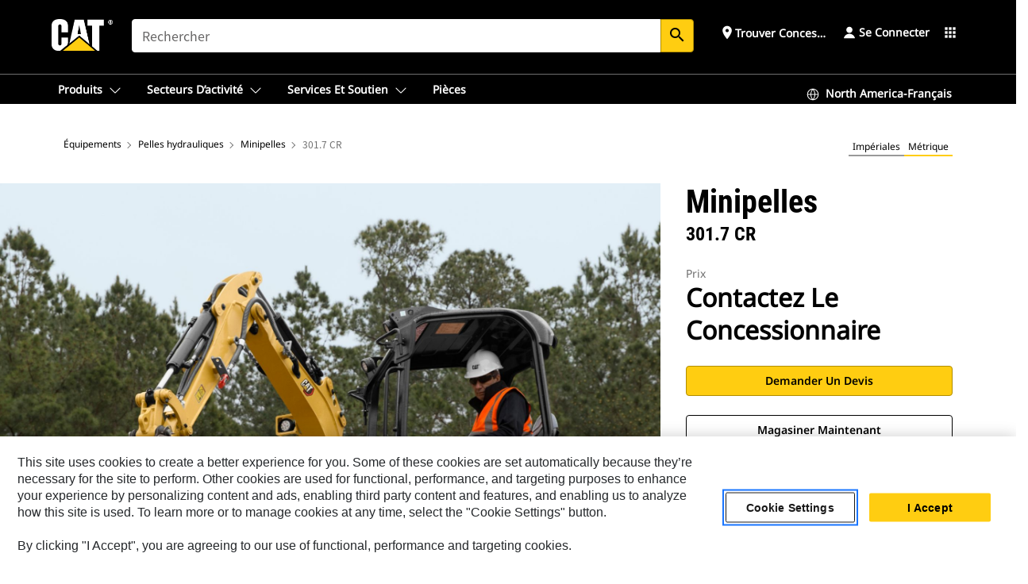

--- FILE ---
content_type: text/html; charset=UTF-8
request_url: https://www.cat.com/fr_US/products/new/equipment/excavators/mini-excavators/730743084446553.html
body_size: 52643
content:



<!DOCTYPE HTML>
<html lang="fr" xml:lang="fr">
    <head>
    <meta charset="UTF-8"/>
    <meta name="template" content="deg---product-landing-editable"/>
    

    
    
<link rel="stylesheet" href="/etc.clientlibs/deg/clientlibs/clientlib-dependencies.min.5d18fc177c2b9da2d8bc26f6a27fdd3a.css" type="text/css">
<script src="/etc.clientlibs/deg/clientlibs/clientlib-dependencies.min.6249019addfe4c69a17019bd0e4915e1.js"></script>





    
<link rel="stylesheet" href="/etc.clientlibs/deg/clientlibs/clientlib-base.min.051bf69451b68541ba2d2fa9b2d2e619.css" type="text/css">








    
    
    

    

    
    
    

    

<!-- START Custom code-->


<!-- OneTrust Cookies Consent Notice start -->
<script id="otDomainScript" src="https://cdn.cookielaw.org/scripttemplates/otSDKStub.js" type="text/javascript" charset="UTF-8" data-domain-script="6b32398a-3e80-4329-b54b-c689861a9fe9"></script>
<script type="text/javascript">function OptanonWrapper() { }</script>
<!-- OneTrust Cookies Consent Notice end -->

<!-- OneTrust Cookies Check Start -->
<script>
	var otDomainScript = document.getElementById("otDomainScript").getAttribute("data-domain-script");

	if (otDomainScript.includes("-test")) {
		document.cookie = "OptanonConsent=;domain=.cat.com;path=/;expires=Thu, 01 Jan 1970 00:00:00 GMT";
		document.cookie = "OptanonAlertBoxClosed=;domain=.cat.com;path=/;expires=Thu, 01 Jan 1970 00:00:00 GMT";
		document.cookie = "OptanonConsent=;domain=.caterpillar.com;path=/;expires=Thu, 01 Jan 1970 00:00:00 GMT";
		document.cookie = "OptanonAlertBoxClosed=;domain=.caterpillar.com;path=/;expires=Thu, 01 Jan 1970 00:00:00 GMT";
		document.cookie = "OptanonConsent=;domain=.fgwilson.com;path=/;expires=Thu, 01 Jan 1970 00:00:00 GMT";
		document.cookie = "OptanonAlertBoxClosed=;domain=.fgwilson.com;path=/;expires=Thu, 01 Jan 1970 00:00:00 GMT";
		document.cookie = "OptanonConsent=;domain=.mak-catmarine.com;path=/;expires=Thu, 01 Jan 1970 00:00:00 GMT";
		document.cookie = "OptanonAlertBoxClosed=;domain=.mak-catmarine.com;path=/;expires=Thu, 01 Jan 1970 00:00:00 GMT";
		document.cookie = "OptanonConsent=;domain=.perkins.com;path=/;expires=Thu, 01 Jan 1970 00:00:00 GMT";
		document.cookie = "OptanonAlertBoxClosed=;domain=.perkins.com;path=/;expires=Thu, 01 Jan 1970 00:00:00 GMT";
		document.cookie = "OptanonConsent=;domain=.progressrail.com;path=/;expires=Thu, 01 Jan 1970 00:00:00 GMT";
		document.cookie = "OptanonAlertBoxClosed=;domain=.progressrail.com;path=/;expires=Thu, 01 Jan 1970 00:00:00 GMT";
		document.cookie = "OptanonConsent=;domain=.solarturbines.com;path=/;expires=Thu, 01 Jan 1970 00:00:00 GMT";
		document.cookie = "OptanonAlertBoxClosed=;domain=.solarturbines.com;path=/;expires=Thu, 01 Jan 1970 00:00:00 GMT";
		document.cookie = "OptanonConsent=;domain=.spmoilandgas.com;path=/;expires=Thu, 01 Jan 1970 00:00:00 GMT";
		document.cookie = "OptanonAlertBoxClosed=;domain=.spmoilandgas.com;path=/;expires=Thu, 01 Jan 1970 00:00:00 GMT";
		document.cookie = "OptanonConsent=;domain=.tangentenergy.com;path=/;expires=Thu, 01 Jan 1970 00:00:00 GMT";
		document.cookie = "OptanonAlertBoxClosed=;domain=.tangentenergy.com;path=/;expires=Thu, 01 Jan 1970 00:00:00 GMT";
		document.cookie = "OptanonConsent=;domain=.pecktech.com;path=/;expires=Thu, 01 Jan 1970 00:00:00 GMT";
		document.cookie = "OptanonAlertBoxClosed=;domain=.pecktech.com;path=/;expires=Thu, 01 Jan 1970 00:00:00 GMT";
		document.cookie = "OptanonConsent=;domain=.anchorcoupling.com;path=/;expires=Thu, 01 Jan 1970 00:00:00 GMT";
		document.cookie = "OptanonAlertBoxClosed=;domain=.anchorcoupling.com;path=/;expires=Thu, 01 Jan 1970 00:00:00 GMT";
		document.cookie = "OptanonConsent=;domain=.anchorfluidsystems.com;path=/;expires=Thu, 01 Jan 1970 00:00:00 GMT";
		document.cookie = "OptanonAlertBoxClosed=;domain=.anchorfluidsystems.com;path=/;expires=Thu, 01 Jan 1970 00:00:00 GMT";
		document.cookie = "OptanonConsent=;domain=.catrentalstore.com;path=/;expires=Thu, 01 Jan 1970 00:00:00 GMT";
		document.cookie = "OptanonAlertBoxClosed=;domain=.catrentalstore.com;path=/;expires=Thu, 01 Jan 1970 00:00:00 GMT";
		document.cookie = "OptanonConsent=;domain=.catdealer.com;path=/;expires=Thu, 01 Jan 1970 00:00:00 GMT";
		document.cookie = "OptanonAlertBoxClosed=;domain=.catdealer.com;path=/;expires=Thu, 01 Jan 1970 00:00:00 GMT";
	}
</script>
<!-- OneTrust Cookies Check End -->


<!-- ue2laempublishbserverp02 -->



		
<meta name="site_category" content="Produits"/>
<meta http-equiv="X-UA-Compatible" content="IE=edge,chrome=1"/>

<script>
	var currentPage = "/content/catdotcom/fr_US/products/new/equipment/excavators/mini-excavators/730743084446553",isPerkins = 'false', isCatdotcom = 'false';
    window._cat_drl_loc_sev_url = "";
    window._cat_drl_loc_search_dist = "";
    window._cat_drl_loc_max_results = "";
	window._addPath_vanity = "";
	window.defaultUnitType = "metric";
		window._cat_drl_loc_app_id = "";
    window._cat_drl_loc_app_url = "";
    window._bing_key= "As3LWGxakhWXqIL6M3BBWFqEZn9J2XDgt9H9oCm1qcTxWnRV2wp_cityZM0UuOOf";	
    window._helios_dls_url = "api.cat.com";
    if(currentPage.indexOf("/content/wwwperkins") === 0){
    	isPerkins='true';
    }
	if (currentPage.indexOf("/content/catdotcom") === 0) {
    	isCatdotcom = 'true';
	} 
    var currentLocaleString = "fr_US";
	Granite.I18n.setLocale(currentLocaleString);
</script>

<script>
    // Added method to fetch the cookie value (needed for Datalayer push on page load)
    function getCookieVal(name){
        var arr = null,
            reg = new RegExp('(^| )' + name + '=([^;]+)');
        if(arr = document.cookie.match(reg)){
            return unescape(arr[2]);
        } else {
            return null;
        }
    }

    var catRecId = '',
        loginId = '',
        userGAInfo = '';

	var dataLayer = window.dataLayer || [],
	  siteID = 'catDotCom' == "" ? null : 'catDotCom',
	  templateID = 'deg---product-landing-editable' == "" ? null : 'deg---product-landing-editable',
	  templateBase = 'deg' == "" ? null : 'deg',
	  adiBu = 'BCP' == "" ? null : 'BCP',
	  adiApp = '' == "" ? null : '',
	  adiInd = '' == "" ? null : '',
	  adiAud = '' == "" ? null : '',
	  adiAudgoal = '' == "" ? null : '',
	  adiPripgkpi = '' == "" ? null : '',
	  adiSecpgkpi = '' == "" ? null : '',
	  dealerCode = '' == "" ? null : '',
	  dealerName = '' == "" ? null : '',
	  lastPublishedDate = '2025-12-04T02:15:55.135-06:00' == "" ? null : '2025-12-04T02:15:55.135-06:00',
	  b2cDataLayerFlag = true,
	  campaignFlag = false;

	var favDealer = JSON.parse(localStorage.getItem("favorite_dealer"));
	var dealerId = null,
		dealerCode = null,
		dealerName = null,
		dealerLocationName = null;
	if(favDealer) {
		dealerId = favDealer.dealerId;
		dealerCode = favDealer.ecommerceDealerCode;
		dealerName = favDealer.dealerName;
		dealerLocationName = favDealer.dealerLocationName;
	}

	// Get the RecId, loginId and GAInfo from the cookie

		loginId = null != getCookieVal('CWSID') ? getCookieVal('CWSID') : '';
		catRecId = null != getCookieVal('RECID') ? getCookieVal('RECID') : '';

        dataLayer.push({
            'catRecId': catRecId,
            'loginId': loginId
        });

		includeGAInfoDatalayerValues();

	function includeGAInfoDatalayerValues(){
			if((typeof isPingAccessEnabledFlag !== 'undefined' && isPingAccessEnabledFlag) ||
			   (typeof isGAInfoEnabledFlag !== 'undefined' && isGAInfoEnabledFlag)) {

				userGAInfo = null != getCookieVal('GAInfo') ? JSON.parse(getCookieVal('GAInfo')) : '';

					dataLayer.push({
                        'affClass': userGAInfo.affClass,
                        'affCode': userGAInfo.affCode,
                        'affiliationOrgCode': userGAInfo.affiliationOrgCode,
                        'hem': userGAInfo.hem,
                    })
			}
	}
        var serial_code_url = new URL(window.location.href);
        var serial_code = serial_code_url.searchParams.get("serial_number");

        var isPdp = true;
		var isPcp = false;
		var isPfp = false;
		var isPsfp = false;

		if(isPfp || isPsfp){
        		adiBu = '';
			    adiBu = (!adiBu || adiBu === "null") ? null : adiBu;
                 } 

		var adiContTypeValue = null;

		if(isPdp || isPcp || isPfp || isPsfp){
			adiContTypeValue = "awareness | engagement | consideration | lead gen";
		} else {
			adiContTypeValue = '' == "" ? null : '';
		}

	dataLayer.push({
		'zipCode': sessionStorage.getItem('bcpZip'),
		'siteID': siteID,
        'dealerId' : dealerId,
        'dealerCode' : dealerCode,
        'dealerName' : dealerName,
        'dealerLocationName' : dealerLocationName,
		'templateID': templateID,
		'templateBase': templateBase,
		'adiBu'	: adiBu,
		'adiApp' : adiApp,
		'adiContType' : adiContTypeValue,
		'adiInd' : adiInd,
		'adiAud' : adiAud,
        'adiAudgoal' : adiAudgoal,
        'adiPripgkpi' : adiPripgkpi,
        'adiSecpgkpi' : adiSecpgkpi,
        'storeID' : dealerCode,
		'storeCode' : dealerCode,
		'storeName' : dealerName,
		'lastPubDate' : lastPublishedDate,
		'campaignFlag' : campaignFlag,
                'serialNumber' : serial_code
      	});
	if(b2cDataLayerFlag){
	    if(getCookieVal('li_aemgainfo')){
	        var aemgainfo = JSON.parse(getCookieVal('li_aemgainfo'));
	        var dataLayer = window.dataLayer || [];
	        dataLayer.push({
	            'event':'b2cloaded',
	            'companyID' : aemgainfo.companyID,
	            'hem' : aemgainfo.hem,
	            'loginID' : aemgainfo.loginID,
	            'catRecId' : aemgainfo.catRecId,
	            'affClass' : aemgainfo.affClass,
	            'affCode' : aemgainfo.affCode,
	            'b2cdealerCode' : aemgainfo.b2cdealerCode,
	            'topLvlOrgCode' : aemgainfo.topLvlOrgCode,
	            'b2cObjectID' : aemgainfo.b2cObjectID,
	            'b2cUserType' : aemgainfo.b2cUserType
	        })
	    }
	    else{
	    	document.cookie = 'li_aemgainfo = {"companyID":"","hem":"","loginID":"","catRecId":"","affClass":"","affCode":"","b2cdealerCode":"","topLvlOrgCode":"","b2cObjectID":"","b2cUserType":""}'+ '; path=/; Secure; SameSite=Lax';
	        var dataLayer = window.dataLayer || [];
	        dataLayer.push({
	            'event':'b2cloaded',
	            'companyID' : "",
	            'hem' : "",
	            'loginID' : "",
	            'catRecId' : "",
	            'affClass' : "",
	            'affCode' : "",
	            'b2cdealerCode' : "",
	            'topLvlOrgCode' : "",
	            'b2cObjectID' : "",
	            'b2cUserType' : ""
	        })
	    }
		
	}

</script>

<!-- Google Tag Manager -->
<script>(function(w,d,s,l,i){w[l]=w[l]||[];w[l].push({'gtm.start':
new Date().getTime(),event:'gtm.js'});var f=d.getElementsByTagName(s)[0],
j=d.createElement(s),dl=l!='dataLayer'?'&l='+l:'';j.async=true;j.src=
'//www.googletagmanager.com/gtm.js?id='+i+dl;f.parentNode.insertBefore(j,f);
})(window,document,'script','dataLayer','GTM-5JB4X4');</script>
<!-- End Google Tag Manager -->

<meta name="viewport" content="width=device-width, initial-scale=1.0"/>
<meta name="keywords" content="&lt; 20000 رطل   &lt; 9000 كجم, خيارات تكنولوجيا أقل, أقصى الخيارات التكنولوجية, غير متأكد, 301.7 CR, &lt; 75 hp   &lt; 56 كيلووات, &lt; 10 أقدام   &lt; 3 م, new, أقل تكلفة تشغيل في الساعة"/>
<meta name="twitter:card" content="summary_large_image"/>




<!-- Open Group tagging : Social network (OpenGraph) metatag values -->



<meta property="og:site_name" content="https://www.cat.com/fr_US/products/new/equipment/excavators/mini-excavators/730743084446553.html"/>



<!-- Page Tag list -->

	
		<meta name="product_line" content="Produits^Équipements^Pelles hydrauliques^Minipelles^301.7 CR"/>
    
		<meta name="industries_applications" content="Secteurs et applications^Poids en ordre de marche^&lt; 20 000 lbs   &lt; 9 000 kg|Secteurs et applications^Exigences pour la technologie^Quelques options technologiques|Secteurs et applications^Exigences pour la technologie^Options technologiques maximales|Secteurs et applications^Exigences pour la technologie^Ne se prononce pas|Secteurs et applications^Puissance nette^&lt; 75 hp   &lt; 56 kW|Secteurs et applications^Profondeur d'excavation maximale^&lt; 10 ft   &lt; 3 m|Secteurs et applications^Objectif^Coût d'exploitation le plus faible par heure"/>
    
		<meta name="acquisition_type" content="acquisition_type^new"/>
    

<!-- Blog Tag list -->

	
		<meta name="b_tags_product_line" content="Produits^Équipements^Pelles hydrauliques^Minipelles^301.7 CR"/>
    
		<meta name="b_tags_industries_applications" content="Secteurs et applications^Poids en ordre de marche^&lt; 20 000 lbs   &lt; 9 000 kg|Secteurs et applications^Exigences pour la technologie^Quelques options technologiques|Secteurs et applications^Exigences pour la technologie^Options technologiques maximales|Secteurs et applications^Exigences pour la technologie^Ne se prononce pas|Secteurs et applications^Puissance nette^&lt; 75 hp   &lt; 56 kW|Secteurs et applications^Profondeur d'excavation maximale^&lt; 10 ft   &lt; 3 m|Secteurs et applications^Objectif^Coût d'exploitation le plus faible par heure"/>
    
		<meta name="b_tags_acquisition_type" content="acquisition_type^new"/>
    

<!-- Blog Tag list End -->

<!-- Published Date to metatag for blogCards -->



	<link rel="shortcut icon" type="image/vnd.microsoft.icon" href='/content/dam/favicons/Favicon.png'/>



	<link rel="apple-touch-icon-precomposed" sizes="57x57" href='/content/dam/favicons/catdotcomFavicon.png/_jcr_content/renditions/cq5dam.thumbnail.57.57.png'/>
	<link rel="apple-touch-icon-precomposed" sizes="72x72" href='/content/dam/favicons/catdotcomFavicon.png/_jcr_content/renditions/cq5dam.thumbnail.72.72.png'/>
	<link rel="apple-touch-icon-precomposed" sizes="114x114" href='/content/dam/favicons/catdotcomFavicon.png/_jcr_content/renditions/cq5dam.thumbnail.114.114.png'/>
	<link rel="apple-touch-icon-precomposed" sizes="144x144" href='/content/dam/favicons/catdotcomFavicon.png/_jcr_content/renditions/cq5dam.thumbnail.144.144.png'/>


<meta name="description" content="La Minipelle hydraulique 301.7 CR Cat de taille ultra-compacte (moins de deux tonnes) délivre les hautes performances requises pour les travaux de construction, d'aménagement de sites et de démolition."/>




    
    

    
    
    
    



<title>Minipelle hydraulique 301.7 CR | Cat | Caterpillar</title>
<link rel="canonical" href='https://www.cat.com/fr_US/products/new/equipment/excavators/mini-excavators/730743084446553.html'/>
<!-- Global Editable Whitelabel CSS-->
<link rel="stylesheet" href="/content/catdotcom/fr_US/_jcr_content.editable-whitelabel-v2.css"/>
</head>
    <body class="page basicpage auth" data-offset="84">
        
        
            

<!-- Google Tag Manager (noscript) -->
<noscript><iframe src="//www.googletagmanager.com/ns.html?id=GTM-5JB4X4" height="0" width="0" style="display:none;visibility:hidden"></iframe></noscript>
<!-- End Google Tag Manager (noscript) -->
            



            


<div class="root responsivegrid">


<div class="aem-Grid aem-Grid--12 aem-Grid--default--12 ">
    
    <div class="inheritedExperienceFragment experiencefragment aem-GridColumn aem-GridColumn--default--12">

    
    

    



<div class="xf-content-height">
    


<div class="aem-Grid aem-Grid--12 aem-Grid--default--12 ">
    
    <div class="cookie aem-GridColumn aem-GridColumn--default--12">








    
    
<link rel="stylesheet" href="/etc.clientlibs/deg/components/content/general/cookie/v3/cookie/clientlibs/site.min.52a649af8eb7e6a89c8e5056137c5aa5.css" type="text/css">



    
    
<script src="/etc.clientlibs/deg/components/content/general/cookie/v3/cookie/clientlibs/site.min.d6bb5a271a50721dc8913a051877eb51.js"></script>





<div class="ot-cookie-banner" style="display:none;">
    
        <input type="hidden" id="locale-page-publish" value="fr_US"/>
    

    
</div></div>
<div class="header aem-GridColumn aem-GridColumn--default--12">
<!-- HTML  -->


<div class="skip-to-content">
  <a class="skip-to-content-link" href="#mainContent">Skip to main content</a>
</div>

<div class="skip-search-crawl d-print-none">
  <header class="mega--nav tfn header auth-track">
    
    
    
    
    
    
    
    
    
    <input type="hidden" id="exp-fragment-resource" data-azure-path="/content/catdotcom/fr_US/products/new/equipment/excavators/mini-excavators/730743084446553"/>
    <div style="display: none;" id="isDealer"></div>
    <div style="display: none;" id="dealerPage" data-dealerPage="/content/catdotcom/fr_US/support/dealer-locator.html"></div>

    <div class="container container--mega-nav">
      <div class="row">
        <input hidden id="showSearch" value="true"/>
        <input hidden id="showAdvanceSearch" value="false"/>
        <div class="col header-container">
          
          



<a href="#" onclick="" class="menu-toggle" data-open-label="menu" data-close-label="close" aria-label="Menu" style="display: none;"><span></span></a>
<a href="/fr_US.html" class="logo">
	<picture>
              <source media="(min-width: 1023px)" srcset="https://s7d2.scene7.com/is/image/Caterpillar/CM20160629-33279-63115?fmt= png-alpha"/>
              <img src="https://s7d2.scene7.com/is/image/Caterpillar/CM20160629-33279-63115?fmt=%20png-alpha" alt="CAT logo"/>
              <img class="logo--print" src="https://s7d2.scene7.com/is/image/Caterpillar/CM20160629-33279-63115?fmt=%20png-alpha" alt="CAT logo"/>
	</picture>
</a>


    


          
            
            
            
              <div class="search-wrap open header-middle">
                


	
	
    
<link rel="stylesheet" href="/etc.clientlibs/deg/components/structure/search/v2/search/clientlibs/site.min.7ea43d628062d274409239af092e2700.css" type="text/css">
<link rel="stylesheet" href="/etc.clientlibs/deg/components/structure/search/v1/search/clientlibs/site.min.7ea43d628062d274409239af092e2700.css" type="text/css">



	
	<form action="/fr_US/search/search-results.html" class="search-inner search siteSearchForm" id="search" name="search" method="GET">
		<!-- <i class="material-icons" id="siteSearchForm_search_icon">search</i> -->
		<label for="searchInput" class="sr-only">Search</label>
		
		
			<input type="search" class="input-large search-input" id="searchInput" name="search" placeholder="Rechercher" autocomplete="off" onkeyup="newCatdotcomSearchAutoSuggestHeader(this, 'search');"/>
		
		

		<input type="hidden" name="pagePath" id="pagePath" value="/content/catdotcom/fr_US/products/new/equipment/excavators/mini-excavators/730743084446553"/>
		<input type="hidden" id="newSearchEnabled" value="true"/>

		
		<button type="submit" class="button button-primary button-sm global-search-btn" aria-label="Rechercher"><i class="material-icons" id="siteSearchForm_search_icon">search</i></button>
		<!-- <a href="#" onclick="" class="search-close">&#215;</a> -->
		<div id="searchsearchInputSuggBox" class="suggestionBox col-7 col-lg-10 col-md-8 col-sm-6 col-xs-6" style="display:none">
			
				<div class="suggestionBoxSearchHeader" style="display:none">
					<div class="suggestionBoxHeading">MOTS-CLÉS SUGGÉRÉS</div>
					<div id="SuggKeywordsHeader">
					</div>
				</div>
				<div class="suggestionBoxSearchHeader" style="display:none">
					<div class="suggestionBoxHeading">PRODUITS SUGGÉRÉS</div>
					<div id="SuggProductsHeader">
					</div>
				</div>
				<div class="suggestionBoxSearchHeader" style="display:none">
					<div class="suggestionBoxHeading">Contenu proposé</div>
					<div id="SuggCategoriesHeader">
					</div>
				</div>
			
			<!-- end existing aem autosuggest -->
		</div>
	</form>


    

              </div>
            
          
          <ul class="utility--links">
            
              <!-- <sly data-sly-test="true"> -->
                <!-- <a href="#" target="_blank" onclick=""
                  role="button" class="search-toggle search auth-track "
                  aria-label="Rechercher" id="utility_links_search">
                  <i class="material-icons" id="utility_links_search_icon" aria-hidden="true">search</i><span
                    class="utility_search">Search</span> -->

                <!-- </a> -->

                <!-- <div class="search-wrap open"> -->
                  <!-- <sly data-sly-resource="search" /> -->
                <!-- </div> -->
              <!-- </sly> -->
            </li>
            
            
              <a class="logged-in-mobile-icon my-account-loggedin-mobile myaccount-welcome" href="#" role="button" data-account-drawer="mega-accountlinks" aria-label="account" style="display: none;" data-toggle="modal" data-target="#my-account__modal--logged-in-mob">
                <i class="material-icons person" aria-hidden="true">person</i><i class="material-icons clear" style="display: none;" aria-hidden="true">clear</i>
              </a>
              <a class="logged-in-mobile-icon my-account-default my-account-default-mobile" href="#" role="button" data-account-drawer="mega-accountlinks-default" data-toggle="modal" data-target="#my-account__modal--default-mob">
                <i class="material-icons person" aria-hidden="true">person</i><i class="material-icons clear" style="display: none;" aria-hidden="true">clear</i>
              </a>
            

            
            
              
                <li class="utility--links__find-dealer findDealer auth-track">
                  <!-- link before dealer chosen -->
                   <a href="#" role="button" class="show-label" data-toggle="modal" data-target="#launch-this-modal-window12" id="utility_links_findDealer_place" style="">
                      <i class="material-icons" id="utility_links_findDealer_place_icon" aria-hidden="true">place</i><span>
                        Trouver concessionnaire
                        
                      </span>
                    </a> 
                   <!-- link after dealer chosen -->
                  <div class="drop--menu">
                    <a href="#" role="button" class="dropdown-button show-label dealer-info__show-abel" id="utility_links_dropdown_btn_place" style=""></a>
                    <ul class="menu--content" role="dialog" aria-modal="true" aria-labelledby="directionDialogTitle">
                      <li><a href="#" role="button" class="close">&#215;</a></li>
                      <li class="dealer--info">
                        <p id="directionDialogTitle" class="title" aria-level="3" role="heading" data-dealer-code=""></p>
                        <button type="button" aria-hidden="false" class="close" data-dismiss="modal" aria-label="Close">
                          <span aria-hidden="true">&times;</span>
                        </button> <!-- <p class="time">Open Till 5PM</p> -->
                        <hr aria-hidden="true"/>
                        <p class="dealer-address"></p> <a role="button" href="" class="cat-follow fav-dealer-direction" onclick="getFavDealerDirection(event,this);">Itinéraire</a> <a role="button" class="cat-follow fav-dealer-info-follow" href="#" data-toggle="modal" data-target="#launch-this-modal-window12">Détails du concessionnaire</a>
                        <hr/> <a class="button button-tertiary find-dealer-follow" role="button" href="#" data-toggle="modal" data-target="#launch-this-modal-window12">Trouver un autre concessionnaire</a>
                      </li>
                    </ul>
                  </div>
                </li>
              
            

            


            
            

    
    

    <!-- My Account - Default -->
    

    <!-- Default - Desktop view -->
    
        <li class="utility--links__dropdown my-account-default my-account-default-desktop utility--links__account" data-b2c-version="true">
            <div class="drop--menu">
                <a href="#" class="newAccount" role="button" data-toggle="modal" data-target="#my-account__modal-default" aria-label="Se connecter">
                    <div class="account-header-section">
                        <svg class="my-account-icon" xmlns="http://www.w3.org/2000/svg" width="16" height="16" viewBox="0 0 16 16" fill="none">
                            <path d="M8.00008 0.736694C5.85629 0.736694 4.11841 2.47458 4.11841 4.61836C4.11841 6.76215 5.85629 8.50003 8.00008 8.50003C10.1439 8.50003 11.8817 6.76215 11.8817 4.61836C11.8817 2.47458 10.1439 0.736694 8.00008 0.736694Z" fill="currentColor"/>
                            <path d="M7.99995 9.57263C6.46353 9.57263 4.9668 10.0605 3.72555 10.966C2.48429 11.8715 1.56264 13.1477 1.09347 14.6107C1.04469 14.7628 1.07151 14.9291 1.16564 15.0581C1.25976 15.1871 1.40987 15.2634 1.56958 15.2634H14.4303C14.59 15.2634 14.7401 15.1871 14.8343 15.0581C14.9284 14.9291 14.9552 14.7628 14.9064 14.6107C14.4373 13.1477 13.5156 11.8715 12.2744 10.966C11.0331 10.0605 9.53637 9.57263 7.99995 9.57263Z" fill="currentColor"/>
                        </svg>
                        <span class="account-name"><div>Se connecter</div></span>
                    </div>
                </a>
                <!-- Default Modal - Desktop view -->
                <div class="modal fade auth small full-inner my-account__modal" id="my-account__modal-default" tabindex="-1" role="dialog" aria-labelledby="my-account Modal" aria-hidden="true">
                    <div class="modal-dialog my-account__content">
                        <div class="modal-content">
                            <div class="modal-header my-account__header">
                                <span class="modal-title my-account__title" id="my-account">Compte</span>
                                <button type="button" class="close my-account__close-btn" data-dismiss="modal" aria-label="Close">
				 <span class="my-account__closeIcon"><svg xmlns="http://www.w3.org/2000/svg" width="32" height="32" viewBox="0 0 32 32" fill="none">
								<path d="M21.185 11.5317C21.3829 11.3338 21.3829 11.013 21.185 10.8151C20.9872 10.6173 20.6664 10.6173 20.4685 10.8151L16.0001 15.2836L11.5317 10.8151C11.3338 10.6173 11.013 10.6173 10.8151 10.8151C10.6173 11.013 10.6173 11.3338 10.8151 11.5317L15.2836 16.0001L10.8151 20.4685C10.6173 20.6664 10.6173 20.9872 10.8151 21.185C11.013 21.3829 11.3338 21.3829 11.5317 21.185L16.0001 16.7166L20.4685 21.185C20.6664 21.3829 20.9872 21.3829 21.185 21.185C21.3829 20.9872 21.3829 20.6664 21.185 20.4685L16.7166 16.0001L21.185 11.5317Z" fill="#3F3F3F"/>
							 </svg></span>
                                </button>
                            </div>
                            <div class="modal-body my-account__body">
                                <div class="my-account-buttons">
                                    <a href="/fr_US/account/login.html" class="button button-primary header-buttons" role="button" aria-label="Sign In to your account">
                                        Se connecter
                                    </a>
                                    <a href="/fr_US/account/register.html" class="button button-secondary header-buttons" role="button" aria-label="Create account">
                                        Créer un compte
                                    </a>
                                </div>
                                <div class="my-account-section">
                                    <p><b>Un seul compte. Pour tout Cat.</b></p>
<p>Si vous possédez déjà un compte sur une autre application Cat, vous pouvez utiliser ce même compte pour ouvrir une session ici.</p>

                                </div>
                                <hr class='links-separator'/>
                                <div class="my-account__external-links-section">
                                    <div class="my-account-external-links__item">
                                        <a class="my-account-external-links__link" href="https://vl.cat.com/visionlink?ui_locales=en-US" target="_blank" rel="noopener noreferrer">
                                            <span>My Fleet | VisionLink </span>
                                            <span>
                                    <svg width="16" height="16" viewBox="0 0 16 16" fill="none" xmlns="http://www.w3.org/2000/svg">
                                        <path d="M1.89488 1.89488C1.99625 1.79352 2.13373 1.73657 2.27709 1.73657H6.95939C7.23554 1.73657 7.45939 1.51271 7.45939 1.23657C7.45939 0.96043 7.23554 0.736572 6.95939 0.736572H2.27709C1.86852 0.736572 1.47668 0.898876 1.18778 1.18778C0.898876 1.47668 0.736572 1.86852 0.736572 2.27709V13.7227C0.736572 14.1313 0.898876 14.5231 1.18778 14.812C1.47668 15.1009 1.86851 15.2632 2.27709 15.2632H13.7227C14.1313 15.2632 14.5231 15.1009 14.812 14.812C15.1009 14.5231 15.2632 14.1313 15.2632 13.7227V9.04042C15.2632 8.76428 15.0394 8.54042 14.7632 8.54042C14.4871 8.54042 14.2632 8.76428 14.2632 9.04042V13.7227C14.2632 13.8661 14.2063 14.0036 14.1049 14.1049C14.0036 14.2063 13.8661 14.2632 13.7227 14.2632H2.27709C2.13373 14.2632 1.99625 14.2063 1.89488 14.1049C1.79352 14.0036 1.73657 13.8661 1.73657 13.7227V2.27709C1.73657 2.13373 1.79352 1.99625 1.89488 1.89488Z" fill="#666565"></path>
                                        <path d="M15.158 0.929187C15.1336 0.897874 15.1055 0.869544 15.0744 0.844842C14.989 0.777061 14.8811 0.736572 14.7636 0.736572H11.1218C10.8457 0.736572 10.6218 0.96043 10.6218 1.23657C10.6218 1.51271 10.8457 1.73657 11.1218 1.73657H13.5565L7.64669 7.64635C7.45143 7.84162 7.45143 8.1582 7.64669 8.35346C7.84195 8.54872 8.15854 8.54872 8.3538 8.35346L14.2636 2.44364V4.87837C14.2636 5.15451 14.4875 5.37837 14.7636 5.37837C15.0398 5.37837 15.2636 5.15451 15.2636 4.87837V1.23657C15.2636 1.15043 15.2418 1.06938 15.2035 0.998621C15.2007 0.993547 15.1979 0.98851 15.195 0.983513C15.1864 0.968959 15.1771 0.954746 15.1669 0.940935C15.164 0.936986 15.161 0.933069 15.158 0.929187Z" fill="#666565"></path>
                                    </svg>
                                    </span>
                                        </a>
                                    </div>
                                
                                    <div class="my-account-external-links__item">
                                        <a class="my-account-external-links__link" href="https://mycatfinancial.com/GC_Login" target="_blank" rel="noopener noreferrer">
                                            <span>MyCatFinancial</span>
                                            <span>
                                    <svg width="16" height="16" viewBox="0 0 16 16" fill="none" xmlns="http://www.w3.org/2000/svg">
                                        <path d="M1.89488 1.89488C1.99625 1.79352 2.13373 1.73657 2.27709 1.73657H6.95939C7.23554 1.73657 7.45939 1.51271 7.45939 1.23657C7.45939 0.96043 7.23554 0.736572 6.95939 0.736572H2.27709C1.86852 0.736572 1.47668 0.898876 1.18778 1.18778C0.898876 1.47668 0.736572 1.86852 0.736572 2.27709V13.7227C0.736572 14.1313 0.898876 14.5231 1.18778 14.812C1.47668 15.1009 1.86851 15.2632 2.27709 15.2632H13.7227C14.1313 15.2632 14.5231 15.1009 14.812 14.812C15.1009 14.5231 15.2632 14.1313 15.2632 13.7227V9.04042C15.2632 8.76428 15.0394 8.54042 14.7632 8.54042C14.4871 8.54042 14.2632 8.76428 14.2632 9.04042V13.7227C14.2632 13.8661 14.2063 14.0036 14.1049 14.1049C14.0036 14.2063 13.8661 14.2632 13.7227 14.2632H2.27709C2.13373 14.2632 1.99625 14.2063 1.89488 14.1049C1.79352 14.0036 1.73657 13.8661 1.73657 13.7227V2.27709C1.73657 2.13373 1.79352 1.99625 1.89488 1.89488Z" fill="#666565"></path>
                                        <path d="M15.158 0.929187C15.1336 0.897874 15.1055 0.869544 15.0744 0.844842C14.989 0.777061 14.8811 0.736572 14.7636 0.736572H11.1218C10.8457 0.736572 10.6218 0.96043 10.6218 1.23657C10.6218 1.51271 10.8457 1.73657 11.1218 1.73657H13.5565L7.64669 7.64635C7.45143 7.84162 7.45143 8.1582 7.64669 8.35346C7.84195 8.54872 8.15854 8.54872 8.3538 8.35346L14.2636 2.44364V4.87837C14.2636 5.15451 14.4875 5.37837 14.7636 5.37837C15.0398 5.37837 15.2636 5.15451 15.2636 4.87837V1.23657C15.2636 1.15043 15.2418 1.06938 15.2035 0.998621C15.2007 0.993547 15.1979 0.98851 15.195 0.983513C15.1864 0.968959 15.1771 0.954746 15.1669 0.940935C15.164 0.936986 15.161 0.933069 15.158 0.929187Z" fill="#666565"></path>
                                    </svg>
                                    </span>
                                        </a>
                                    </div>
                                </div>
                            </div>
                            <div class="modal-footer my-account__footer">
                                <div class="modal-footer__full-width-container">
                                    <button class="button button-tertiary" type="button" data-dismiss="modal" aria-label="Close">Close
                                    </button>
                                </div>
                            </div>
                        </div>
                    </div>
                </div>
            </div>
        </li>
    

    <!-- My Account - LoggedIn -->
    

    <!-- LoggedIn - Desktop view -->
    
        <li class="utility--links__dropdown my-account-loggedin utility--links__account" style="display: none;">
            <div class="drop--menu">
                <a href="#" class="newAccount" role="button" data-toggle="modal" data-target="#my-account__modal--logged-in">
                    <div class="account-header-section">
                        <svg class="my-account-icon" xmlns="http://www.w3.org/2000/svg" width="16" height="16" viewBox="0 0 16 16" fill="none">
                            <path d="M8.00008 0.736694C5.85629 0.736694 4.11841 2.47458 4.11841 4.61836C4.11841 6.76215 5.85629 8.50003 8.00008 8.50003C10.1439 8.50003 11.8817 6.76215 11.8817 4.61836C11.8817 2.47458 10.1439 0.736694 8.00008 0.736694Z" fill="currentColor"/>
                            <path d="M7.99995 9.57263C6.46353 9.57263 4.9668 10.0605 3.72555 10.966C2.48429 11.8715 1.56264 13.1477 1.09347 14.6107C1.04469 14.7628 1.07151 14.9291 1.16564 15.0581C1.25976 15.1871 1.40987 15.2634 1.56958 15.2634H14.4303C14.59 15.2634 14.7401 15.1871 14.8343 15.0581C14.9284 14.9291 14.9552 14.7628 14.9064 14.6107C14.4373 13.1477 13.5156 11.8715 12.2744 10.966C11.0331 10.0605 9.53637 9.57263 7.99995 9.57263Z" fill="currentColor"/>
                        </svg>
                        <span class="account-name myaccount-welcome"></span>
                    </div>
                </a>
                <!-- LoggedIn Modal - Desktop view -->
                <div class="modal fade auth small full-inner my-account__modal" id="my-account__modal--logged-in" tabindex="-1" role="dialog" aria-labelledby="my-account Modal" aria-hidden="true">
                    <div class="modal-dialog my-account__content">
                        <div class="modal-content">
                            <div class="modal-header my-account__header">
                                <span class="modal-title my-account__title" id="my-account"></span>
                                <button type="button" class="close my-account__close-btn" data-dismiss="modal" aria-label="Close">
                                    <svg xmlns="http://www.w3.org/2000/svg" width="32" height="32" viewBox="0 0 32 32" fill="none">
                                        <path d="M21.185 11.5317C21.3829 11.3338 21.3829 11.013 21.185 10.8151C20.9872 10.6173 20.6664 10.6173 20.4685 10.8151L16.0001 15.2836L11.5317 10.8151C11.3338 10.6173 11.013 10.6173 10.8151 10.8151C10.6173 11.013 10.6173 11.3338 10.8151 11.5317L15.2836 16.0001L10.8151 20.4685C10.6173 20.6664 10.6173 20.9872 10.8151 21.185C11.013 21.3829 11.3338 21.3829 11.5317 21.185L16.0001 16.7166L20.4685 21.185C20.6664 21.3829 20.9872 21.3829 21.185 21.185C21.3829 20.9872 21.3829 20.6664 21.185 20.4685L16.7166 16.0001L21.185 11.5317Z" fill="#3F3F3F"/>
                                    </svg>
                                </button>
                            </div>
                            <div class="modal-body my-account__body">
                                <div class="account-dashboard-section">
                                    <div class="account-dashboard-header-section tertiary-nav-links-container">
                                        <ul class="account-section-links tertiary-nav-links-list">
                                            <li>
                                                <a href="/fr_US/account/myaccount.html" class="account-dashboard-section-links-li tertiary-nav-link">
                                                    Aperçu
                                                </a>
                                            </li>
                                        </ul>
<ul class="account-section-links tertiary-nav-links-list">
                                            <li>
                                                <a href="/fr_US/account/myaccount/account-information.html" class="account-dashboard-section-links-li tertiary-nav-link">
                                                    Informations sur le compte
                                                </a>
                                            </li>
                                        </ul>
<ul class="account-section-links tertiary-nav-links-list">
                                            <li>
                                                <a href="/fr_US/account/myaccount/site-settings.html" class="account-dashboard-section-links-li tertiary-nav-link">
                                                    Paramètres du chantier
                                                </a>
                                            </li>
                                        </ul>
<ul class="account-section-links tertiary-nav-links-list">
                                            <li>
                                                <a href="/fr_US/account/myaccount/security.html" class="account-dashboard-section-links-li tertiary-nav-link">
                                                    Paramètres de sécurité
                                                </a>
                                            </li>
                                        </ul>

                                        <div class="my-account__signout">
                                            <a href="/fr_US.html" class="account-signout">Déconnexion</a>
                                        </div>
                                    </div>
                                </div>
                                <hr class='links-separator'/>
                                <div class="my-account__owner-links-section">
                                    <div class="my-account-owner-links__item">
                                        <a class="my-account-owner-links__link" href="https://parts.cat.com/en/catcorp/OrderStatusInquiry" target="_blank">
                                            <span>Vérifier le statut de la commande</span>
                                            <span>
                                    <svg width="16" height="16" viewBox="0 0 16 16" fill="none" xmlns="http://www.w3.org/2000/svg">
                                        <path d="M1.89488 1.89488C1.99625 1.79352 2.13373 1.73657 2.27709 1.73657H6.95939C7.23554 1.73657 7.45939 1.51271 7.45939 1.23657C7.45939 0.96043 7.23554 0.736572 6.95939 0.736572H2.27709C1.86852 0.736572 1.47668 0.898876 1.18778 1.18778C0.898876 1.47668 0.736572 1.86852 0.736572 2.27709V13.7227C0.736572 14.1313 0.898876 14.5231 1.18778 14.812C1.47668 15.1009 1.86851 15.2632 2.27709 15.2632H13.7227C14.1313 15.2632 14.5231 15.1009 14.812 14.812C15.1009 14.5231 15.2632 14.1313 15.2632 13.7227V9.04042C15.2632 8.76428 15.0394 8.54042 14.7632 8.54042C14.4871 8.54042 14.2632 8.76428 14.2632 9.04042V13.7227C14.2632 13.8661 14.2063 14.0036 14.1049 14.1049C14.0036 14.2063 13.8661 14.2632 13.7227 14.2632H2.27709C2.13373 14.2632 1.99625 14.2063 1.89488 14.1049C1.79352 14.0036 1.73657 13.8661 1.73657 13.7227V2.27709C1.73657 2.13373 1.79352 1.99625 1.89488 1.89488Z" fill="#666565"></path>
                                        <path d="M15.158 0.929187C15.1336 0.897874 15.1055 0.869544 15.0744 0.844842C14.989 0.777061 14.8811 0.736572 14.7636 0.736572H11.1218C10.8457 0.736572 10.6218 0.96043 10.6218 1.23657C10.6218 1.51271 10.8457 1.73657 11.1218 1.73657H13.5565L7.64669 7.64635C7.45143 7.84162 7.45143 8.1582 7.64669 8.35346C7.84195 8.54872 8.15854 8.54872 8.3538 8.35346L14.2636 2.44364V4.87837C14.2636 5.15451 14.4875 5.37837 14.7636 5.37837C15.0398 5.37837 15.2636 5.15451 15.2636 4.87837V1.23657C15.2636 1.15043 15.2418 1.06938 15.2035 0.998621C15.2007 0.993547 15.1979 0.98851 15.195 0.983513C15.1864 0.968959 15.1771 0.954746 15.1669 0.940935C15.164 0.936986 15.161 0.933069 15.158 0.929187Z" fill="#666565"></path>
                                    </svg>
                                    </span>
                                        </a>
                                    </div>
                                
                                    <div class="my-account-owner-links__item">
                                        <a class="my-account-owner-links__link" href="https://www.cat.com/en_US/exclusive/cat-rewards.html?hideRegConf" target="_blank">
                                            <span>Effectuer un paiement</span>
                                            <span>
                                    <svg width="16" height="16" viewBox="0 0 16 16" fill="none" xmlns="http://www.w3.org/2000/svg">
                                        <path d="M1.89488 1.89488C1.99625 1.79352 2.13373 1.73657 2.27709 1.73657H6.95939C7.23554 1.73657 7.45939 1.51271 7.45939 1.23657C7.45939 0.96043 7.23554 0.736572 6.95939 0.736572H2.27709C1.86852 0.736572 1.47668 0.898876 1.18778 1.18778C0.898876 1.47668 0.736572 1.86852 0.736572 2.27709V13.7227C0.736572 14.1313 0.898876 14.5231 1.18778 14.812C1.47668 15.1009 1.86851 15.2632 2.27709 15.2632H13.7227C14.1313 15.2632 14.5231 15.1009 14.812 14.812C15.1009 14.5231 15.2632 14.1313 15.2632 13.7227V9.04042C15.2632 8.76428 15.0394 8.54042 14.7632 8.54042C14.4871 8.54042 14.2632 8.76428 14.2632 9.04042V13.7227C14.2632 13.8661 14.2063 14.0036 14.1049 14.1049C14.0036 14.2063 13.8661 14.2632 13.7227 14.2632H2.27709C2.13373 14.2632 1.99625 14.2063 1.89488 14.1049C1.79352 14.0036 1.73657 13.8661 1.73657 13.7227V2.27709C1.73657 2.13373 1.79352 1.99625 1.89488 1.89488Z" fill="#666565"></path>
                                        <path d="M15.158 0.929187C15.1336 0.897874 15.1055 0.869544 15.0744 0.844842C14.989 0.777061 14.8811 0.736572 14.7636 0.736572H11.1218C10.8457 0.736572 10.6218 0.96043 10.6218 1.23657C10.6218 1.51271 10.8457 1.73657 11.1218 1.73657H13.5565L7.64669 7.64635C7.45143 7.84162 7.45143 8.1582 7.64669 8.35346C7.84195 8.54872 8.15854 8.54872 8.3538 8.35346L14.2636 2.44364V4.87837C14.2636 5.15451 14.4875 5.37837 14.7636 5.37837C15.0398 5.37837 15.2636 5.15451 15.2636 4.87837V1.23657C15.2636 1.15043 15.2418 1.06938 15.2035 0.998621C15.2007 0.993547 15.1979 0.98851 15.195 0.983513C15.1864 0.968959 15.1771 0.954746 15.1669 0.940935C15.164 0.936986 15.161 0.933069 15.158 0.929187Z" fill="#666565"></path>
                                    </svg>
                                    </span>
                                        </a>
                                    </div>
                                
                                    <div class="my-account-owner-links__item">
                                        <a class="my-account-owner-links__link" href="https://vl.cat.com/home" target="_blank">
                                            <span>Gérer la flotte</span>
                                            <span>
                                    <svg width="16" height="16" viewBox="0 0 16 16" fill="none" xmlns="http://www.w3.org/2000/svg">
                                        <path d="M1.89488 1.89488C1.99625 1.79352 2.13373 1.73657 2.27709 1.73657H6.95939C7.23554 1.73657 7.45939 1.51271 7.45939 1.23657C7.45939 0.96043 7.23554 0.736572 6.95939 0.736572H2.27709C1.86852 0.736572 1.47668 0.898876 1.18778 1.18778C0.898876 1.47668 0.736572 1.86852 0.736572 2.27709V13.7227C0.736572 14.1313 0.898876 14.5231 1.18778 14.812C1.47668 15.1009 1.86851 15.2632 2.27709 15.2632H13.7227C14.1313 15.2632 14.5231 15.1009 14.812 14.812C15.1009 14.5231 15.2632 14.1313 15.2632 13.7227V9.04042C15.2632 8.76428 15.0394 8.54042 14.7632 8.54042C14.4871 8.54042 14.2632 8.76428 14.2632 9.04042V13.7227C14.2632 13.8661 14.2063 14.0036 14.1049 14.1049C14.0036 14.2063 13.8661 14.2632 13.7227 14.2632H2.27709C2.13373 14.2632 1.99625 14.2063 1.89488 14.1049C1.79352 14.0036 1.73657 13.8661 1.73657 13.7227V2.27709C1.73657 2.13373 1.79352 1.99625 1.89488 1.89488Z" fill="#666565"></path>
                                        <path d="M15.158 0.929187C15.1336 0.897874 15.1055 0.869544 15.0744 0.844842C14.989 0.777061 14.8811 0.736572 14.7636 0.736572H11.1218C10.8457 0.736572 10.6218 0.96043 10.6218 1.23657C10.6218 1.51271 10.8457 1.73657 11.1218 1.73657H13.5565L7.64669 7.64635C7.45143 7.84162 7.45143 8.1582 7.64669 8.35346C7.84195 8.54872 8.15854 8.54872 8.3538 8.35346L14.2636 2.44364V4.87837C14.2636 5.15451 14.4875 5.37837 14.7636 5.37837C15.0398 5.37837 15.2636 5.15451 15.2636 4.87837V1.23657C15.2636 1.15043 15.2418 1.06938 15.2035 0.998621C15.2007 0.993547 15.1979 0.98851 15.195 0.983513C15.1864 0.968959 15.1771 0.954746 15.1669 0.940935C15.164 0.936986 15.161 0.933069 15.158 0.929187Z" fill="#666565"></path>
                                    </svg>
                                    </span>
                                        </a>
                                    </div>
                                
                                    <div class="my-account-owner-links__item">
                                        <a class="my-account-owner-links__link" href="https://parts.cat.com/AjaxLogonForm?myAcctMain=1&route=MyEquipment" target="_blank">
                                            <span>Planifier un service</span>
                                            <span>
                                    <svg width="16" height="16" viewBox="0 0 16 16" fill="none" xmlns="http://www.w3.org/2000/svg">
                                        <path d="M1.89488 1.89488C1.99625 1.79352 2.13373 1.73657 2.27709 1.73657H6.95939C7.23554 1.73657 7.45939 1.51271 7.45939 1.23657C7.45939 0.96043 7.23554 0.736572 6.95939 0.736572H2.27709C1.86852 0.736572 1.47668 0.898876 1.18778 1.18778C0.898876 1.47668 0.736572 1.86852 0.736572 2.27709V13.7227C0.736572 14.1313 0.898876 14.5231 1.18778 14.812C1.47668 15.1009 1.86851 15.2632 2.27709 15.2632H13.7227C14.1313 15.2632 14.5231 15.1009 14.812 14.812C15.1009 14.5231 15.2632 14.1313 15.2632 13.7227V9.04042C15.2632 8.76428 15.0394 8.54042 14.7632 8.54042C14.4871 8.54042 14.2632 8.76428 14.2632 9.04042V13.7227C14.2632 13.8661 14.2063 14.0036 14.1049 14.1049C14.0036 14.2063 13.8661 14.2632 13.7227 14.2632H2.27709C2.13373 14.2632 1.99625 14.2063 1.89488 14.1049C1.79352 14.0036 1.73657 13.8661 1.73657 13.7227V2.27709C1.73657 2.13373 1.79352 1.99625 1.89488 1.89488Z" fill="#666565"></path>
                                        <path d="M15.158 0.929187C15.1336 0.897874 15.1055 0.869544 15.0744 0.844842C14.989 0.777061 14.8811 0.736572 14.7636 0.736572H11.1218C10.8457 0.736572 10.6218 0.96043 10.6218 1.23657C10.6218 1.51271 10.8457 1.73657 11.1218 1.73657H13.5565L7.64669 7.64635C7.45143 7.84162 7.45143 8.1582 7.64669 8.35346C7.84195 8.54872 8.15854 8.54872 8.3538 8.35346L14.2636 2.44364V4.87837C14.2636 5.15451 14.4875 5.37837 14.7636 5.37837C15.0398 5.37837 15.2636 5.15451 15.2636 4.87837V1.23657C15.2636 1.15043 15.2418 1.06938 15.2035 0.998621C15.2007 0.993547 15.1979 0.98851 15.195 0.983513C15.1864 0.968959 15.1771 0.954746 15.1669 0.940935C15.164 0.936986 15.161 0.933069 15.158 0.929187Z" fill="#666565"></path>
                                    </svg>
                                    </span>
                                        </a>
                                    </div>
                                
                                    <div class="my-account-owner-links__item">
                                        <a class="my-account-owner-links__link" href="https://www.cat.com/en_US/exclusive/cat-rewards.html?hideRegConf" target="_blank">
                                            <span>Voir les récompenses Cat Vantage</span>
                                            <span>
                                    <svg width="16" height="16" viewBox="0 0 16 16" fill="none" xmlns="http://www.w3.org/2000/svg">
                                        <path d="M1.89488 1.89488C1.99625 1.79352 2.13373 1.73657 2.27709 1.73657H6.95939C7.23554 1.73657 7.45939 1.51271 7.45939 1.23657C7.45939 0.96043 7.23554 0.736572 6.95939 0.736572H2.27709C1.86852 0.736572 1.47668 0.898876 1.18778 1.18778C0.898876 1.47668 0.736572 1.86852 0.736572 2.27709V13.7227C0.736572 14.1313 0.898876 14.5231 1.18778 14.812C1.47668 15.1009 1.86851 15.2632 2.27709 15.2632H13.7227C14.1313 15.2632 14.5231 15.1009 14.812 14.812C15.1009 14.5231 15.2632 14.1313 15.2632 13.7227V9.04042C15.2632 8.76428 15.0394 8.54042 14.7632 8.54042C14.4871 8.54042 14.2632 8.76428 14.2632 9.04042V13.7227C14.2632 13.8661 14.2063 14.0036 14.1049 14.1049C14.0036 14.2063 13.8661 14.2632 13.7227 14.2632H2.27709C2.13373 14.2632 1.99625 14.2063 1.89488 14.1049C1.79352 14.0036 1.73657 13.8661 1.73657 13.7227V2.27709C1.73657 2.13373 1.79352 1.99625 1.89488 1.89488Z" fill="#666565"></path>
                                        <path d="M15.158 0.929187C15.1336 0.897874 15.1055 0.869544 15.0744 0.844842C14.989 0.777061 14.8811 0.736572 14.7636 0.736572H11.1218C10.8457 0.736572 10.6218 0.96043 10.6218 1.23657C10.6218 1.51271 10.8457 1.73657 11.1218 1.73657H13.5565L7.64669 7.64635C7.45143 7.84162 7.45143 8.1582 7.64669 8.35346C7.84195 8.54872 8.15854 8.54872 8.3538 8.35346L14.2636 2.44364V4.87837C14.2636 5.15451 14.4875 5.37837 14.7636 5.37837C15.0398 5.37837 15.2636 5.15451 15.2636 4.87837V1.23657C15.2636 1.15043 15.2418 1.06938 15.2035 0.998621C15.2007 0.993547 15.1979 0.98851 15.195 0.983513C15.1864 0.968959 15.1771 0.954746 15.1669 0.940935C15.164 0.936986 15.161 0.933069 15.158 0.929187Z" fill="#666565"></path>
                                    </svg>
                                    </span>
                                        </a>
                                    </div>
                                </div>
                            </div>
                            <div class="modal-footer my-account__footer">
                                <div class="modal-footer__full-width-container">
                                    <button class="button button-tertiary" type="button" data-dismiss="modal" aria-label="Close">Close
                                    </button>
                                </div>
                            </div>
                        </div>
                    </div>
                </div>
            </div>
        </li>
    

            
            
            
            



	<div class="tfn floating-system-notification">
		
		<!-- same example as above but showing a single component system message success -->
		<div class="container" id="floating-success-notification">
			<div class="system-notification-holder">
				<div class="notification-message success">
					<div class="icon-holder">
						<i class="material-icons" id="floating-success-material-icon" aria-hidden="true"></i>
					</div>
					<div class="content-holder">
						<a tabindex="0" onclick="" class="close" aria-label="close notification"><i class="material-icons">close</i></a>
						<p class="title" id="floating-success-message-title"></p>
						<p class="info" id="floating-success-message"></p>
						<div class="action-holder">
							<a href="" class="action action-close">OK</a>
						</div>
					</div>
				</div>
			</div>
		</div>
		
		
			<div class="tfn unit-metric-notification hide" id="b2cErrorNotif">
				<div class="container">
					<div class="unit-metric-notification-holder">
						<div class="notification-message error visible">
							<div class="icon-holder">
								<i class="material-icons" aria-hidden="true">warning</i>
							</div>
							<div class="content-holder">
								<a tabindex="0" onclick="" class="close" aria-label="close notification"><i class="material-icons">close</i></a>
								<p class="info"></p>
							</div>
						</div>
					</div>
				</div>
			</div>
		
	</div>


    




    
<script src="/etc.clientlibs/deg/components/structure/systemNotifications/v2/systemNotifications/clientlibs/site.min.22dcd70176acc76915ecea61df23ab0b.js"></script>



            
            
            

              

            
    
	
	
	
		<li class="utility--links__sites waffle waffle-desktop">
			<div class="drop-menu">
				<a href="#" role="button" class="dropdown-button" id="utility_links_sites_apps" aria-label="Cat Applications Menu" data-toggle="modal" data-target="#mega-waffle__modal">
					<i class="material-icons" id="utility_links_sites_apps_icon" aria-hidden="true">apps</i>
				</a>
			</div>
		</li>
	
	
	<div class="modal fade auth small waffle__modal" id="mega-waffle__modal" role="dialog" aria-modal="true" aria-labelledby="waffleModalTitle" style="display: none;" tabindex="-1">
		<div class="modal-dialog waffle__content" role="document">
			<div class="modal-content">
				<!-- Header -->
				<div class="modal-header waffle__header">
					<h2 class="modal-title" id="waffleModalTitle" tabindex="-1">Cat Applications</h2>
					<button type="button" class="close waffle__closebtn" data-dismiss="modal" aria-label="close">
                        <span class="waffle__closeIcon" aria-hidden="true">
                            <svg xmlns="http://www.w3.org/2000/svg" width="16" height="16" viewBox="0 0 16 16" fill="none">
                                <path d="M13.1848 3.53141C13.3826 3.33355 13.3826 3.01276 13.1848 2.8149C12.9869 2.61704 12.6661 2.61704 12.4683 2.8149L7.99984 7.28333L3.53141 2.8149C3.33355 2.61704 3.01276 2.61704 2.8149 2.8149C2.61704 3.01276 2.61704 3.33355 2.8149 3.53141L7.28333 7.99984L2.8149 12.4683C2.61704 12.6661 2.61704 12.9869 2.8149 13.1848C3.01276 13.3826 3.33355 13.3826 3.53141 13.1848L7.99984 8.71635L12.4683 13.1848C12.6661 13.3826 12.9869 13.3826 13.1848 13.1848C13.3826 12.9869 13.3826 12.6661 13.1848 12.4683L8.71635 7.99984L13.1848 3.53141Z" fill="#3F3F3F"/>
                            </svg>
                        </span>
					</button>
				</div>
				<!-- Body -->
				<ul class="modal-body menu--content waffle__body" aria-hidden="true">
					<li class="waffle-item__block" role="none">
						<a href="https://www.cat.com/fr_US.html" target="_blank">
							<div class="waffle-item__image">
								<img class="waffle-item__icon" src="https://s7d2.scene7.com/is/content/Caterpillar/CM20250912-bcc21-5690"/>
							</div>
							<div class="waffle-item__content">
								
									<h2 class="waffle-item__heading">Découvrir nos produits</h2>
								
								
									<p class="waffle-item__description">Explorez tous les produits sur Cat.com</p>
								
								
									<p class="waffle-item__link" aria-hidden="true">https://www.cat.com/fr_US.html</p>
								
							</div>
						</a>
					</li>
				
					<li class="waffle-item__block" role="none">
						<a href="https://shop.cat.com/ShopLandingPageView?storeId=11751&langId=-2" target="_blank">
							<div class="waffle-item__image">
								<img class="waffle-item__icon" src="https://s7d2.scene7.com/is/content/Caterpillar/CM20250912-aae1e-35ff1"/>
							</div>
							<div class="waffle-item__content">
								
									<h2 class="waffle-item__heading">Acheter en ligne</h2>
								
								
									<p class="waffle-item__description">Achetez des produits et plus encore dans notre famille de boutiques en ligne</p>
								
								
									<p class="waffle-item__link" aria-hidden="true">https://shop.cat.com/ShopLandingPageView?storeId=11751&amp;langId=-2</p>
								
							</div>
						</a>
					</li>
				
					<li class="waffle-item__block" role="none">
						<a href="https://catused.cat.com/fr/" target="_blank">
							<div class="waffle-item__image">
								<img class="waffle-item__icon" src="https://s7d2.scene7.com/is/content/Caterpillar/CM20250912-11eaf-be440"/>
							</div>
							<div class="waffle-item__content">
								
									<h2 class="waffle-item__heading">Rechercher du matériel d&#39;occasion</h2>
								
								
									<p class="waffle-item__description">Achetez des produits d&#39;occasion certifiés</p>
								
								
									<p class="waffle-item__link" aria-hidden="true">https://catused.cat.com/fr/</p>
								
							</div>
						</a>
					</li>
				
					<li class="waffle-item__block" role="none">
						<a href="https://www.catrentalstore.com/fr_DZ/home.html" target="_blank">
							<div class="waffle-item__image">
								<img class="waffle-item__icon" src="https://s7d2.scene7.com/is/content/Caterpillar/CM20250912-146a3-46063"/>
							</div>
							<div class="waffle-item__content">
								
									<h2 class="waffle-item__heading">Louer des produits</h2>
								
								
									<p class="waffle-item__description">Trouvez des locations chez votre concessionnaire le plus proche</p>
								
								
									<p class="waffle-item__link" aria-hidden="true">https://www.catrentalstore.com/fr_DZ/home.html</p>
								
							</div>
						</a>
					</li>
				
					<li class="waffle-item__block" role="none">
						<a href="https://vl.cat.com/visionlink?ui_locales=fr-FR" target="_blank">
							<div class="waffle-item__image">
								<img class="waffle-item__icon" src="https://s7d2.scene7.com/is/content/Caterpillar/CM20250912-fb978-598c9"/>
							</div>
							<div class="waffle-item__content">
								
									<h2 class="waffle-item__heading">Gérer mon parc machines</h2>
								
								
									<p class="waffle-item__description">Gérez votre flotte sur VisonLink</p>
								
								
									<p class="waffle-item__link" aria-hidden="true">https://vl.cat.com/visionlink?ui_locales=fr-FR</p>
								
							</div>
						</a>
					</li>
				
					<li class="waffle-item__block" role="none">
						<a href="https://www.cat.com/fr_FR/support/financing-protection.html" target="_blank">
							<div class="waffle-item__image">
								<img class="waffle-item__icon" src="https://s7d2.scene7.com/is/content/Caterpillar/CM20250912-134cb-c7f55"/>
							</div>
							<div class="waffle-item__content">
								
									<h2 class="waffle-item__heading">Consulter les solutions de financement</h2>
								
								
									<p class="waffle-item__description">Découvrez les options de financement sur Cat Financials</p>
								
								
									<p class="waffle-item__link" aria-hidden="true">https://www.cat.com/fr_FR/support/financing-protection.html</p>
								
							</div>
						</a>
					</li>
				</ul>
				<!-- Footer -->
				<div class="modal-footer waffle__footer">
					<div class="modal-footer__full-width-container">
						<button class="button button-tertiary" type="button" data-dismiss="modal" aria-label="Close">
							Close
						</button>
					</div>
				</div>
			</div>
		</div>
	</div>


  
          </ul>

        </div>
      </div>
    </div>
    
    <div class="container-fluid border"> </div>

    <div class="container container--mega-nav">
      
        <div class="row">
          <div class="col">
            <ul class="header-links">
            <li>
              <!-- <a href="#" target="_blank" onclick="" role="button" class="search-toggle search auth-track " aria-label="Rechercher" id="utility_links_search">
                   <i class="material-icons" id="utility_links_search_icon" aria-hidden="true">search</i><span class="utility_search">Search</span>
                 </a> -->
              <div class="search-wrap-mobile open">
                


	
	
    



	
	<form action="/fr_US/search/search-results.html" class="search-inner search siteSearchForm" id="search" name="search" method="GET">
		<!-- <i class="material-icons" id="siteSearchForm_search_icon">search</i> -->
		<label for="searchInput" class="sr-only">Search</label>
		
		
			<input type="search" class="input-large search-input" id="searchInput" name="search" placeholder="Rechercher" autocomplete="off" onkeyup="newCatdotcomSearchAutoSuggestHeader(this, 'search');"/>
		
		

		<input type="hidden" name="pagePath" id="pagePath" value="/content/catdotcom/fr_US/products/new/equipment/excavators/mini-excavators/730743084446553"/>
		<input type="hidden" id="newSearchEnabled" value="true"/>

		
		<button type="submit" class="button button-primary button-sm global-search-btn" aria-label="Rechercher"><i class="material-icons" id="siteSearchForm_search_icon">search</i></button>
		<!-- <a href="#" onclick="" class="search-close">&#215;</a> -->
		<div id="searchsearchInputSuggBox" class="suggestionBox col-7 col-lg-10 col-md-8 col-sm-6 col-xs-6" style="display:none">
			
				<div class="suggestionBoxSearchHeader" style="display:none">
					<div class="suggestionBoxHeading">MOTS-CLÉS SUGGÉRÉS</div>
					<div id="SuggKeywordsHeader">
					</div>
				</div>
				<div class="suggestionBoxSearchHeader" style="display:none">
					<div class="suggestionBoxHeading">PRODUITS SUGGÉRÉS</div>
					<div id="SuggProductsHeader">
					</div>
				</div>
				<div class="suggestionBoxSearchHeader" style="display:none">
					<div class="suggestionBoxHeading">Contenu proposé</div>
					<div id="SuggCategoriesHeader">
					</div>
				</div>
			
			<!-- end existing aem autosuggest -->
		</div>
	</form>


    

                <!-- <sly data-sly-resource="search.mobile.default" /> -->
              </div>

            </li>
            </ul>
      

          

    
    

    <!-- My Account - Default -->
    
        <!-- Default Modal - Mobile view -->
        <div class="modal fade auth small full-inner my-account__modal" id="my-account__modal--default-mob" tabindex="-1" role="dialog" aria-labelledby="my-account Modal" aria-hidden="true">
            <div class="modal-dialog my-account__content">
                <div class="modal-content">
                    <div class="modal-header my-account__header">
                        <span class="modal-title my-account__title" id="my-account">Compte</span>
                        <button type="button" class="close my-account__close-btn" data-dismiss="modal" aria-label="Close">
								<span class="my-account__closeIcon"><svg xmlns="http://www.w3.org/2000/svg" width="32" height="32" viewBox="0 0 32 32" fill="none">
								<path d="M21.185 11.5317C21.3829 11.3338 21.3829 11.013 21.185 10.8151C20.9872 10.6173 20.6664 10.6173 20.4685 10.8151L16.0001 15.2836L11.5317 10.8151C11.3338 10.6173 11.013 10.6173 10.8151 10.8151C10.6173 11.013 10.6173 11.3338 10.8151 11.5317L15.2836 16.0001L10.8151 20.4685C10.6173 20.6664 10.6173 20.9872 10.8151 21.185C11.013 21.3829 11.3338 21.3829 11.5317 21.185L16.0001 16.7166L20.4685 21.185C20.6664 21.3829 20.9872 21.3829 21.185 21.185C21.3829 20.9872 21.3829 20.6664 21.185 20.4685L16.7166 16.0001L21.185 11.5317Z" fill="#3F3F3F"/>
							 </svg></span>
                        </button>
                    </div>
                    <div class="modal-body my-account__body">
                        <div class="my-account-buttons">
                            <a href="/fr_US/account/login.html" class="button button-primary header-buttons" role="button" aria-label="Sign In to your account">
                                Se connecter
                            </a>
                            <a href="/fr_US/account/register.html" class="button button-secondary header-buttons" role="button" aria-label="Create account">
                                Créer un compte
                            </a>
                        </div>
                        <div class="my-account-section">
                            <p><b>Un seul compte. Pour tout Cat.</b></p>
<p>Si vous possédez déjà un compte sur une autre application Cat, vous pouvez utiliser ce même compte pour ouvrir une session ici.</p>

                        </div>
                        <hr class='links-separator'/>
                        <div class="my-account__external-links-section">
                            <div class="my-account-external-links__item">
                                <a class="my-account-external-links__link" href="https://vl.cat.com/visionlink?ui_locales=en-US" target="_blank" rel="noopener noreferrer">
                                    <span>My Fleet | VisionLink </span>
                                    <span>
                                    <svg width="16" height="16" viewBox="0 0 16 16" fill="none" xmlns="http://www.w3.org/2000/svg">
                                        <path d="M1.89488 1.89488C1.99625 1.79352 2.13373 1.73657 2.27709 1.73657H6.95939C7.23554 1.73657 7.45939 1.51271 7.45939 1.23657C7.45939 0.96043 7.23554 0.736572 6.95939 0.736572H2.27709C1.86852 0.736572 1.47668 0.898876 1.18778 1.18778C0.898876 1.47668 0.736572 1.86852 0.736572 2.27709V13.7227C0.736572 14.1313 0.898876 14.5231 1.18778 14.812C1.47668 15.1009 1.86851 15.2632 2.27709 15.2632H13.7227C14.1313 15.2632 14.5231 15.1009 14.812 14.812C15.1009 14.5231 15.2632 14.1313 15.2632 13.7227V9.04042C15.2632 8.76428 15.0394 8.54042 14.7632 8.54042C14.4871 8.54042 14.2632 8.76428 14.2632 9.04042V13.7227C14.2632 13.8661 14.2063 14.0036 14.1049 14.1049C14.0036 14.2063 13.8661 14.2632 13.7227 14.2632H2.27709C2.13373 14.2632 1.99625 14.2063 1.89488 14.1049C1.79352 14.0036 1.73657 13.8661 1.73657 13.7227V2.27709C1.73657 2.13373 1.79352 1.99625 1.89488 1.89488Z" fill="#666565"></path>
                                        <path d="M15.158 0.929187C15.1336 0.897874 15.1055 0.869544 15.0744 0.844842C14.989 0.777061 14.8811 0.736572 14.7636 0.736572H11.1218C10.8457 0.736572 10.6218 0.96043 10.6218 1.23657C10.6218 1.51271 10.8457 1.73657 11.1218 1.73657H13.5565L7.64669 7.64635C7.45143 7.84162 7.45143 8.1582 7.64669 8.35346C7.84195 8.54872 8.15854 8.54872 8.3538 8.35346L14.2636 2.44364V4.87837C14.2636 5.15451 14.4875 5.37837 14.7636 5.37837C15.0398 5.37837 15.2636 5.15451 15.2636 4.87837V1.23657C15.2636 1.15043 15.2418 1.06938 15.2035 0.998621C15.2007 0.993547 15.1979 0.98851 15.195 0.983513C15.1864 0.968959 15.1771 0.954746 15.1669 0.940935C15.164 0.936986 15.161 0.933069 15.158 0.929187Z" fill="#666565"></path>
                                    </svg>
                                    </span>
                                </a>
                            </div>
                        
                            <div class="my-account-external-links__item">
                                <a class="my-account-external-links__link" href="https://mycatfinancial.com/GC_Login" target="_blank" rel="noopener noreferrer">
                                    <span>MyCatFinancial</span>
                                    <span>
                                    <svg width="16" height="16" viewBox="0 0 16 16" fill="none" xmlns="http://www.w3.org/2000/svg">
                                        <path d="M1.89488 1.89488C1.99625 1.79352 2.13373 1.73657 2.27709 1.73657H6.95939C7.23554 1.73657 7.45939 1.51271 7.45939 1.23657C7.45939 0.96043 7.23554 0.736572 6.95939 0.736572H2.27709C1.86852 0.736572 1.47668 0.898876 1.18778 1.18778C0.898876 1.47668 0.736572 1.86852 0.736572 2.27709V13.7227C0.736572 14.1313 0.898876 14.5231 1.18778 14.812C1.47668 15.1009 1.86851 15.2632 2.27709 15.2632H13.7227C14.1313 15.2632 14.5231 15.1009 14.812 14.812C15.1009 14.5231 15.2632 14.1313 15.2632 13.7227V9.04042C15.2632 8.76428 15.0394 8.54042 14.7632 8.54042C14.4871 8.54042 14.2632 8.76428 14.2632 9.04042V13.7227C14.2632 13.8661 14.2063 14.0036 14.1049 14.1049C14.0036 14.2063 13.8661 14.2632 13.7227 14.2632H2.27709C2.13373 14.2632 1.99625 14.2063 1.89488 14.1049C1.79352 14.0036 1.73657 13.8661 1.73657 13.7227V2.27709C1.73657 2.13373 1.79352 1.99625 1.89488 1.89488Z" fill="#666565"></path>
                                        <path d="M15.158 0.929187C15.1336 0.897874 15.1055 0.869544 15.0744 0.844842C14.989 0.777061 14.8811 0.736572 14.7636 0.736572H11.1218C10.8457 0.736572 10.6218 0.96043 10.6218 1.23657C10.6218 1.51271 10.8457 1.73657 11.1218 1.73657H13.5565L7.64669 7.64635C7.45143 7.84162 7.45143 8.1582 7.64669 8.35346C7.84195 8.54872 8.15854 8.54872 8.3538 8.35346L14.2636 2.44364V4.87837C14.2636 5.15451 14.4875 5.37837 14.7636 5.37837C15.0398 5.37837 15.2636 5.15451 15.2636 4.87837V1.23657C15.2636 1.15043 15.2418 1.06938 15.2035 0.998621C15.2007 0.993547 15.1979 0.98851 15.195 0.983513C15.1864 0.968959 15.1771 0.954746 15.1669 0.940935C15.164 0.936986 15.161 0.933069 15.158 0.929187Z" fill="#666565"></path>
                                    </svg>
                                    </span>
                                </a>
                            </div>
                        </div>
                    </div>
                    <div class="modal-footer my-account__footer">
                        <div class="modal-footer__full-width-container">
                            <button class="button button-tertiary" type="button" data-dismiss="modal" aria-label="Close">Close
                            </button>
                        </div>
                    </div>
                </div>
            </div>
        </div>
    

    <!-- Default - Desktop view -->
    

    <!-- My Account - LoggedIn -->
    
        <!-- LoggedIn person icon (this will be displayed for mobile only with Css) -->
        <!-- LoggedIn Modal - Mobile view -->
        <div class="modal fade auth small full-inner my-account__modal" id="my-account__modal--logged-in-mob" tabindex="-1" role="dialog" aria-labelledby="my-account Modal" aria-hidden="true">
            <div class="modal-dialog my-account__content">
                <div class="modal-content">
                    <div class="modal-header my-account__header">
                        <span class="modal-title my-account__title" id="my-account"></span>
                        <button type="button" class="close my-account__close-btn" data-dismiss="modal" aria-label="Close">
                            <svg xmlns="http://www.w3.org/2000/svg" width="32" height="32" viewBox="0 0 32 32" fill="none">
                                <path d="M21.185 11.5317C21.3829 11.3338 21.3829 11.013 21.185 10.8151C20.9872 10.6173 20.6664 10.6173 20.4685 10.8151L16.0001 15.2836L11.5317 10.8151C11.3338 10.6173 11.013 10.6173 10.8151 10.8151C10.6173 11.013 10.6173 11.3338 10.8151 11.5317L15.2836 16.0001L10.8151 20.4685C10.6173 20.6664 10.6173 20.9872 10.8151 21.185C11.013 21.3829 11.3338 21.3829 11.5317 21.185L16.0001 16.7166L20.4685 21.185C20.6664 21.3829 20.9872 21.3829 21.185 21.185C21.3829 20.9872 21.3829 20.6664 21.185 20.4685L16.7166 16.0001L21.185 11.5317Z" fill="#3F3F3F"/>
                            </svg>
                        </button>
                    </div>
                    <div class="modal-body my-account__body">
                        <div class="account-dashboard-section">
                            <div class="account-dashboard-header-section tertiary-nav-links-container">
                                <ul class="account-section-links tertiary-nav-links-list">
                                    <li>
                                        <a href="/fr_US/account/myaccount.html" class="account-dashboard-section-links-li tertiary-nav-link">
                                            Aperçu
                                        </a>
                                    </li>
                                </ul>
<ul class="account-section-links tertiary-nav-links-list">
                                    <li>
                                        <a href="/fr_US/account/myaccount/account-information.html" class="account-dashboard-section-links-li tertiary-nav-link">
                                            Informations sur le compte
                                        </a>
                                    </li>
                                </ul>
<ul class="account-section-links tertiary-nav-links-list">
                                    <li>
                                        <a href="/fr_US/account/myaccount/site-settings.html" class="account-dashboard-section-links-li tertiary-nav-link">
                                            Paramètres du chantier
                                        </a>
                                    </li>
                                </ul>
<ul class="account-section-links tertiary-nav-links-list">
                                    <li>
                                        <a href="/fr_US/account/myaccount/security.html" class="account-dashboard-section-links-li tertiary-nav-link">
                                            Paramètres de sécurité
                                        </a>
                                    </li>
                                </ul>

                                <div class="my-account__signout">
                                    <a href="/fr_US.html" class="account-signout">Déconnexion</a>
                                </div>
                            </div>
                        </div>
                        <hr class='links-separator'/>
                        <div class="my-account__owner-links-section">
                            <div class="my-account-owner-links__item">
                                <a class="my-account-owner-links__link" href="https://parts.cat.com/en/catcorp/OrderStatusInquiry" target="_blank">
                                    <span>Vérifier le statut de la commande</span>
                                    <span>
                                    <svg width="16" height="16" viewBox="0 0 16 16" fill="none" xmlns="http://www.w3.org/2000/svg">
                                        <path d="M1.89488 1.89488C1.99625 1.79352 2.13373 1.73657 2.27709 1.73657H6.95939C7.23554 1.73657 7.45939 1.51271 7.45939 1.23657C7.45939 0.96043 7.23554 0.736572 6.95939 0.736572H2.27709C1.86852 0.736572 1.47668 0.898876 1.18778 1.18778C0.898876 1.47668 0.736572 1.86852 0.736572 2.27709V13.7227C0.736572 14.1313 0.898876 14.5231 1.18778 14.812C1.47668 15.1009 1.86851 15.2632 2.27709 15.2632H13.7227C14.1313 15.2632 14.5231 15.1009 14.812 14.812C15.1009 14.5231 15.2632 14.1313 15.2632 13.7227V9.04042C15.2632 8.76428 15.0394 8.54042 14.7632 8.54042C14.4871 8.54042 14.2632 8.76428 14.2632 9.04042V13.7227C14.2632 13.8661 14.2063 14.0036 14.1049 14.1049C14.0036 14.2063 13.8661 14.2632 13.7227 14.2632H2.27709C2.13373 14.2632 1.99625 14.2063 1.89488 14.1049C1.79352 14.0036 1.73657 13.8661 1.73657 13.7227V2.27709C1.73657 2.13373 1.79352 1.99625 1.89488 1.89488Z" fill="#666565"></path>
                                        <path d="M15.158 0.929187C15.1336 0.897874 15.1055 0.869544 15.0744 0.844842C14.989 0.777061 14.8811 0.736572 14.7636 0.736572H11.1218C10.8457 0.736572 10.6218 0.96043 10.6218 1.23657C10.6218 1.51271 10.8457 1.73657 11.1218 1.73657H13.5565L7.64669 7.64635C7.45143 7.84162 7.45143 8.1582 7.64669 8.35346C7.84195 8.54872 8.15854 8.54872 8.3538 8.35346L14.2636 2.44364V4.87837C14.2636 5.15451 14.4875 5.37837 14.7636 5.37837C15.0398 5.37837 15.2636 5.15451 15.2636 4.87837V1.23657C15.2636 1.15043 15.2418 1.06938 15.2035 0.998621C15.2007 0.993547 15.1979 0.98851 15.195 0.983513C15.1864 0.968959 15.1771 0.954746 15.1669 0.940935C15.164 0.936986 15.161 0.933069 15.158 0.929187Z" fill="#666565"></path>
                                    </svg>
                                    </span>
                                </a>
                            </div>
                        
                            <div class="my-account-owner-links__item">
                                <a class="my-account-owner-links__link" href="https://www.cat.com/en_US/exclusive/cat-rewards.html?hideRegConf" target="_blank">
                                    <span>Effectuer un paiement</span>
                                    <span>
                                    <svg width="16" height="16" viewBox="0 0 16 16" fill="none" xmlns="http://www.w3.org/2000/svg">
                                        <path d="M1.89488 1.89488C1.99625 1.79352 2.13373 1.73657 2.27709 1.73657H6.95939C7.23554 1.73657 7.45939 1.51271 7.45939 1.23657C7.45939 0.96043 7.23554 0.736572 6.95939 0.736572H2.27709C1.86852 0.736572 1.47668 0.898876 1.18778 1.18778C0.898876 1.47668 0.736572 1.86852 0.736572 2.27709V13.7227C0.736572 14.1313 0.898876 14.5231 1.18778 14.812C1.47668 15.1009 1.86851 15.2632 2.27709 15.2632H13.7227C14.1313 15.2632 14.5231 15.1009 14.812 14.812C15.1009 14.5231 15.2632 14.1313 15.2632 13.7227V9.04042C15.2632 8.76428 15.0394 8.54042 14.7632 8.54042C14.4871 8.54042 14.2632 8.76428 14.2632 9.04042V13.7227C14.2632 13.8661 14.2063 14.0036 14.1049 14.1049C14.0036 14.2063 13.8661 14.2632 13.7227 14.2632H2.27709C2.13373 14.2632 1.99625 14.2063 1.89488 14.1049C1.79352 14.0036 1.73657 13.8661 1.73657 13.7227V2.27709C1.73657 2.13373 1.79352 1.99625 1.89488 1.89488Z" fill="#666565"></path>
                                        <path d="M15.158 0.929187C15.1336 0.897874 15.1055 0.869544 15.0744 0.844842C14.989 0.777061 14.8811 0.736572 14.7636 0.736572H11.1218C10.8457 0.736572 10.6218 0.96043 10.6218 1.23657C10.6218 1.51271 10.8457 1.73657 11.1218 1.73657H13.5565L7.64669 7.64635C7.45143 7.84162 7.45143 8.1582 7.64669 8.35346C7.84195 8.54872 8.15854 8.54872 8.3538 8.35346L14.2636 2.44364V4.87837C14.2636 5.15451 14.4875 5.37837 14.7636 5.37837C15.0398 5.37837 15.2636 5.15451 15.2636 4.87837V1.23657C15.2636 1.15043 15.2418 1.06938 15.2035 0.998621C15.2007 0.993547 15.1979 0.98851 15.195 0.983513C15.1864 0.968959 15.1771 0.954746 15.1669 0.940935C15.164 0.936986 15.161 0.933069 15.158 0.929187Z" fill="#666565"></path>
                                    </svg>
                                    </span>
                                </a>
                            </div>
                        
                            <div class="my-account-owner-links__item">
                                <a class="my-account-owner-links__link" href="https://vl.cat.com/home" target="_blank">
                                    <span>Gérer la flotte</span>
                                    <span>
                                    <svg width="16" height="16" viewBox="0 0 16 16" fill="none" xmlns="http://www.w3.org/2000/svg">
                                        <path d="M1.89488 1.89488C1.99625 1.79352 2.13373 1.73657 2.27709 1.73657H6.95939C7.23554 1.73657 7.45939 1.51271 7.45939 1.23657C7.45939 0.96043 7.23554 0.736572 6.95939 0.736572H2.27709C1.86852 0.736572 1.47668 0.898876 1.18778 1.18778C0.898876 1.47668 0.736572 1.86852 0.736572 2.27709V13.7227C0.736572 14.1313 0.898876 14.5231 1.18778 14.812C1.47668 15.1009 1.86851 15.2632 2.27709 15.2632H13.7227C14.1313 15.2632 14.5231 15.1009 14.812 14.812C15.1009 14.5231 15.2632 14.1313 15.2632 13.7227V9.04042C15.2632 8.76428 15.0394 8.54042 14.7632 8.54042C14.4871 8.54042 14.2632 8.76428 14.2632 9.04042V13.7227C14.2632 13.8661 14.2063 14.0036 14.1049 14.1049C14.0036 14.2063 13.8661 14.2632 13.7227 14.2632H2.27709C2.13373 14.2632 1.99625 14.2063 1.89488 14.1049C1.79352 14.0036 1.73657 13.8661 1.73657 13.7227V2.27709C1.73657 2.13373 1.79352 1.99625 1.89488 1.89488Z" fill="#666565"></path>
                                        <path d="M15.158 0.929187C15.1336 0.897874 15.1055 0.869544 15.0744 0.844842C14.989 0.777061 14.8811 0.736572 14.7636 0.736572H11.1218C10.8457 0.736572 10.6218 0.96043 10.6218 1.23657C10.6218 1.51271 10.8457 1.73657 11.1218 1.73657H13.5565L7.64669 7.64635C7.45143 7.84162 7.45143 8.1582 7.64669 8.35346C7.84195 8.54872 8.15854 8.54872 8.3538 8.35346L14.2636 2.44364V4.87837C14.2636 5.15451 14.4875 5.37837 14.7636 5.37837C15.0398 5.37837 15.2636 5.15451 15.2636 4.87837V1.23657C15.2636 1.15043 15.2418 1.06938 15.2035 0.998621C15.2007 0.993547 15.1979 0.98851 15.195 0.983513C15.1864 0.968959 15.1771 0.954746 15.1669 0.940935C15.164 0.936986 15.161 0.933069 15.158 0.929187Z" fill="#666565"></path>
                                    </svg>
                                    </span>
                                </a>
                            </div>
                        
                            <div class="my-account-owner-links__item">
                                <a class="my-account-owner-links__link" href="https://parts.cat.com/AjaxLogonForm?myAcctMain=1&route=MyEquipment" target="_blank">
                                    <span>Planifier un service</span>
                                    <span>
                                    <svg width="16" height="16" viewBox="0 0 16 16" fill="none" xmlns="http://www.w3.org/2000/svg">
                                        <path d="M1.89488 1.89488C1.99625 1.79352 2.13373 1.73657 2.27709 1.73657H6.95939C7.23554 1.73657 7.45939 1.51271 7.45939 1.23657C7.45939 0.96043 7.23554 0.736572 6.95939 0.736572H2.27709C1.86852 0.736572 1.47668 0.898876 1.18778 1.18778C0.898876 1.47668 0.736572 1.86852 0.736572 2.27709V13.7227C0.736572 14.1313 0.898876 14.5231 1.18778 14.812C1.47668 15.1009 1.86851 15.2632 2.27709 15.2632H13.7227C14.1313 15.2632 14.5231 15.1009 14.812 14.812C15.1009 14.5231 15.2632 14.1313 15.2632 13.7227V9.04042C15.2632 8.76428 15.0394 8.54042 14.7632 8.54042C14.4871 8.54042 14.2632 8.76428 14.2632 9.04042V13.7227C14.2632 13.8661 14.2063 14.0036 14.1049 14.1049C14.0036 14.2063 13.8661 14.2632 13.7227 14.2632H2.27709C2.13373 14.2632 1.99625 14.2063 1.89488 14.1049C1.79352 14.0036 1.73657 13.8661 1.73657 13.7227V2.27709C1.73657 2.13373 1.79352 1.99625 1.89488 1.89488Z" fill="#666565"></path>
                                        <path d="M15.158 0.929187C15.1336 0.897874 15.1055 0.869544 15.0744 0.844842C14.989 0.777061 14.8811 0.736572 14.7636 0.736572H11.1218C10.8457 0.736572 10.6218 0.96043 10.6218 1.23657C10.6218 1.51271 10.8457 1.73657 11.1218 1.73657H13.5565L7.64669 7.64635C7.45143 7.84162 7.45143 8.1582 7.64669 8.35346C7.84195 8.54872 8.15854 8.54872 8.3538 8.35346L14.2636 2.44364V4.87837C14.2636 5.15451 14.4875 5.37837 14.7636 5.37837C15.0398 5.37837 15.2636 5.15451 15.2636 4.87837V1.23657C15.2636 1.15043 15.2418 1.06938 15.2035 0.998621C15.2007 0.993547 15.1979 0.98851 15.195 0.983513C15.1864 0.968959 15.1771 0.954746 15.1669 0.940935C15.164 0.936986 15.161 0.933069 15.158 0.929187Z" fill="#666565"></path>
                                    </svg>
                                    </span>
                                </a>
                            </div>
                        
                            <div class="my-account-owner-links__item">
                                <a class="my-account-owner-links__link" href="https://www.cat.com/en_US/exclusive/cat-rewards.html?hideRegConf" target="_blank">
                                    <span>Voir les récompenses Cat Vantage</span>
                                    <span>
                                    <svg width="16" height="16" viewBox="0 0 16 16" fill="none" xmlns="http://www.w3.org/2000/svg">
                                        <path d="M1.89488 1.89488C1.99625 1.79352 2.13373 1.73657 2.27709 1.73657H6.95939C7.23554 1.73657 7.45939 1.51271 7.45939 1.23657C7.45939 0.96043 7.23554 0.736572 6.95939 0.736572H2.27709C1.86852 0.736572 1.47668 0.898876 1.18778 1.18778C0.898876 1.47668 0.736572 1.86852 0.736572 2.27709V13.7227C0.736572 14.1313 0.898876 14.5231 1.18778 14.812C1.47668 15.1009 1.86851 15.2632 2.27709 15.2632H13.7227C14.1313 15.2632 14.5231 15.1009 14.812 14.812C15.1009 14.5231 15.2632 14.1313 15.2632 13.7227V9.04042C15.2632 8.76428 15.0394 8.54042 14.7632 8.54042C14.4871 8.54042 14.2632 8.76428 14.2632 9.04042V13.7227C14.2632 13.8661 14.2063 14.0036 14.1049 14.1049C14.0036 14.2063 13.8661 14.2632 13.7227 14.2632H2.27709C2.13373 14.2632 1.99625 14.2063 1.89488 14.1049C1.79352 14.0036 1.73657 13.8661 1.73657 13.7227V2.27709C1.73657 2.13373 1.79352 1.99625 1.89488 1.89488Z" fill="#666565"></path>
                                        <path d="M15.158 0.929187C15.1336 0.897874 15.1055 0.869544 15.0744 0.844842C14.989 0.777061 14.8811 0.736572 14.7636 0.736572H11.1218C10.8457 0.736572 10.6218 0.96043 10.6218 1.23657C10.6218 1.51271 10.8457 1.73657 11.1218 1.73657H13.5565L7.64669 7.64635C7.45143 7.84162 7.45143 8.1582 7.64669 8.35346C7.84195 8.54872 8.15854 8.54872 8.3538 8.35346L14.2636 2.44364V4.87837C14.2636 5.15451 14.4875 5.37837 14.7636 5.37837C15.0398 5.37837 15.2636 5.15451 15.2636 4.87837V1.23657C15.2636 1.15043 15.2418 1.06938 15.2035 0.998621C15.2007 0.993547 15.1979 0.98851 15.195 0.983513C15.1864 0.968959 15.1771 0.954746 15.1669 0.940935C15.164 0.936986 15.161 0.933069 15.158 0.929187Z" fill="#666565"></path>
                                    </svg>
                                    </span>
                                </a>
                            </div>
                        </div>
                    </div>
                    <div class="modal-footer my-account__footer">
                        <div class="modal-footer__full-width-container">
                            <button class="button button-tertiary" type="button" data-dismiss="modal" aria-label="Close">Close
                            </button>
                        </div>
                    </div>
                </div>
            </div>
        </div>
    

    <!-- LoggedIn - Desktop view -->
    



            <div class="mega-mobile  ">
            <nav class="top--nav left-subNavbar__desktop">
              <!-- setting class 'active' enables underline -->
              <ul class="header-links  sub-menu__list">
                <li>
                  
                  <a href="javascript:void(0)" role="button" class="toplink mobile-drawer" data-mega-drawer="mega-products">
                    <span class="toplink__menuItem">Produits</span>
                    <span class="chevron chevron-right__icon" aria-label="Agrandir">
                      <svg xmlns="http://www.w3.org/2000/svg" width="16" height="16" viewBox="0 0 16 16" fill="currentColor" class="svg-chevron">
                        <path fill-rule="evenodd" clip-rule="evenodd" d="M1.54977 4.69125C1.74503 4.49598 2.06161 4.49598 2.25687 4.69125L7.99999 10.4344L13.7431 4.69125C13.9384 4.49598 14.2549 4.49598 14.4502 4.69125C14.6455 4.88651 14.6455 5.20309 14.4502 5.39835L8.68639 11.1622C8.5988 11.2537 8.49378 11.3267 8.37749 11.3771C8.25832 11.4287 8.12985 11.4553 7.99999 11.4553C7.87013 11.4553 7.74165 11.4287 7.62249 11.3771C7.50619 11.3267 7.40117 11.2537 7.31358 11.1622L1.54977 5.39835C1.3545 5.20309 1.3545 4.88651 1.54977 4.69125Z" fill="currentColor"/>
                      </svg>
                    </span>
                  </a>
                  <!-- Header Sub Desktop view -->
                  <div class="mega-drawer mega-submenu__desktop" id="mega-products">
                    <div class="inner">
                      <div class="container">
                        <div class="row">
                          <div class="col-lg-12 col-md-12 mobile--links">
                            <!-- Desktop dropdown navigation tab -->
                            <div class="tabs tabs-vertical">
                              <!-- TAB BUTTONS -->
                              <div role="tablist" aria-labelledby="tablist-1" class="header-tab__container header-tab__col">
                                <button id="products-equipment-tab" type="button" role="tab" aria-selected aria-controls="mega-products-equipment" tabindex="0" class="nav__tab">
                                  <span class="focus">Équipements</span>
                                </button>
<button id="products-power-systems-tab" type="button" role="tab" aria-controls="mega-products-power-systems" tabindex="-1" class="nav__tab">
                                  <span class="focus">Production d&#39;énergie</span>
                                </button>
<button id="products-attachments-tab" type="button" role="tab" aria-controls="mega-products-attachments" tabindex="-1" class="nav__tab">
                                  <span class="focus">Accessoires</span>
                                </button>
<button id="products-parts-tab" type="button" role="tab" aria-controls="mega-products-parts" tabindex="-1" class="nav__tab">
                                  <span class="focus">Pièces</span>
                                </button>

                              </div>
                  
                              <!-- TAB CONTENT -->
                              <div class="header-tab__content">
                                <div id="mega-products-equipment" role="tabpanel" tabindex="0" aria-labelledby="products-equipment-tab" class="desktop-drawer ">
                                  <div class="mega__content">
                                    <div class="row">
                                      <!-- Tab menu items -->
                                      <div class=" 
                                                         
                                                        col-lg-9">
                  
                                        <ul class="link--cols  
                                                           
                                                          three">
                                          <li><a href="/fr_US/products/new/equipment.html">Tous
 Équipements</a></li>
                                          <li>
                                            <a href="/fr_US/products/new/equipment/telehandlers.html">Chargeurs à bras télescopique</a>
                                          </li>
<li>
                                            <a href="/fr_US/products/new/equipment/skid-steer-and-compact-track-loaders.html">Chargeurs compacts rigides et chargeuses à chaînes compactes</a>
                                          </li>
<li>
                                            <a href="/fr_US/products/new/equipment/track-loaders.html">Chargeuses à chaînes</a>
                                          </li>
<li>
                                            <a href="/fr_US/products/new/equipment/industrial-loaders.html">Chargeuses industrielles</a>
                                          </li>
<li>
                                            <a href="/fr_US/products/new/equipment/backhoe-loaders.html">Chargeuses-pelleteuses</a>
                                          </li>
<li>
                                            <a href="/fr_US/products/new/equipment/wheel-loaders.html">Chargeuses sur pneus</a>
                                          </li>
<li>
                                            <a href="/fr_US/products/new/equipment/compactors.html">Compacteurs</a>
                                          </li>
<li>
                                            <a href="/fr_US/products/new/equipment/wheel-tractor-scrapers.html">Décapeuses automotrices</a>
                                          </li>
<li>
                                            <a href="/fr_US/products/new/equipment/draglines.html">Draglines</a>
                                          </li>
<li>
                                            <a href="/fr_US/products/new/equipment/underground-hard-rock.html">Exploitation minière - Roche dure</a>
                                          </li>
<li>
                                            <a href="/fr_US/products/new/equipment/asphalt-pavers.html">Finisseurs</a>
                                          </li>
<li>
                                            <a href="/fr_US/products/new/equipment/drills.html">Foreuses</a>
                                          </li>
<li>
                                            <a href="/fr_US/products/new/equipment/cold-planers.html">Fraiseuses de chaussée</a>
                                          </li>
<li>
                                            <a href="/fr_US/products/new/equipment/forest-machines.html">Machines forestières</a>
                                          </li>
<li>
                                            <a href="/fr_US/products/new/equipment/motor-graders.html">Niveleuses</a>
                                          </li>
<li>
                                            <a href="/fr_US/products/new/equipment/electric-rope-shovels.html">Pelles électriques à câbles</a>
                                          </li>
<li>
                                            <a href="/fr_US/products/new/equipment/excavators.html">Pelles hydrauliques</a>
                                          </li>
<li>
                                            <a href="/fr_US/products/new/equipment/hydraulic-mining-shovels.html">Pelles minières hydrauliques</a>
                                          </li>
<li>
                                            <a href="/fr_US/products/new/equipment/material-handlers.html">Pelles pour manutention</a>
                                          </li>
<li>
                                            <a href="/fr_US/products/new/equipment/road-reclaimers.html">Recycleuses de chaussée</a>
                                          </li>
<li>
                                            <a href="/fr_US/products/new/equipment/articulated-trucks.html">Tombereaux articulés</a>
                                          </li>
<li>
                                            <a href="/fr_US/products/new/equipment/off-highway-trucks.html">Tombereaux de chantier</a>
                                          </li>
<li>
                                            <a href="/fr_US/products/new/equipment/dozers.html">Tracteurs</a>
                                          </li>
<li>
                                            <a href="/fr_US/products/new/equipment/pipelayers.html">Tracteurs pose-canalisations</a>
                                          </li>

                                        </ul>
                                      </div>
                                      <!-- Right rail col -->
                                      <div class="col-lg-3">
                                        <ul class="link--cols one">
                                          
                                        </ul>
                                      </div>
                                    </div>
                                  </div>
                                </div>
                              
                                <div id="mega-products-power-systems" role="tabpanel" tabindex="0" aria-labelledby="products-power-systems-tab" class="desktop-drawer is-hidden">
                                  <div class="mega__content">
                                    <div class="row">
                                      <!-- Tab menu items -->
                                      <div class="col-lg-3 
                                                         
                                                        ">
                  
                                        <ul class="link--cols one 
                                                           
                                                          ">
                                          <li><a href="/fr_US/products/new/power-systems.html">Tous
 Production d&#39;énergie</a></li>
                                          <li>
                                            <a href="/fr_US/products/new/power-systems/electric-power.html">Énergie électrique</a>
                                          </li>
<li>
                                            <a href="/fr_US/products/new/power-systems/industrial.html">Industriel</a>
                                          </li>
<li>
                                            <a href="/fr_US/products/new/power-systems/oil-and-gas.html">Pétrole et gaz</a>
                                          </li>
<li>
                                            <a href="/fr_US/products/new/power-systems/marine-power-systems.html">Production d&#39;énergie marine</a>
                                          </li>

                                        </ul>
                                      </div>
                                      <!-- Right rail col -->
                                      <div class="col-lg-3">
                                        <ul class="link--cols one">
                                          
                                        </ul>
                                      </div>
                                    </div>
                                  </div>
                                </div>
                              
                                <div id="mega-products-attachments" role="tabpanel" tabindex="0" aria-labelledby="products-attachments-tab" class="desktop-drawer is-hidden">
                                  <div class="mega__content">
                                    <div class="row">
                                      <!-- Tab menu items -->
                                      <div class=" 
                                                         
                                                        col-lg-9">
                  
                                        <ul class="link--cols  
                                                           
                                                          three">
                                          <li><a href="/fr_US/products/new/attachments.html">Tous
 Accessoires</a></li>
                                          <li>
                                            <a href="/fr_US/products/new/attachments/adapters.html">Adaptateurs</a>
                                          </li>
<li>
                                            <a href="/fr_US/products/new/attachments/couplers-backhoe-rear.html">Attaches - Arrière de chargeuse-pelleteuse</a>
                                          </li>
<li>
                                            <a href="/fr_US/products/new/attachments/couplers-loader.html">Attaches - Chargeuse</a>
                                          </li>
<li>
                                            <a href="/fr_US/products/new/attachments/couplers-excavator.html">Attaches - Pelle hydraulique</a>
                                          </li>
<li>
                                            <a href="/fr_US/products/new/attachments/bodies-trucks.html">Bennes - Tombereaux</a>
                                          </li>
<li>
                                            <a href="/fr_US/products/new/attachments/bodies-underground-trucks.html">Bennes – Tombereaux souterrains</a>
                                          </li>
<li>
                                            <a href="/fr_US/products/new/attachments/brooms.html">Brosses</a>
                                          </li>
<li>
                                            <a href="/fr_US/products/new/attachments/pulverizers.html">Broyeurs</a>
                                          </li>
<li>
                                            <a href="/fr_US/products/new/attachments/high-performance-circle-motor-graders.html">Cercle hautes performances - Niveleuses</a>
                                          </li>
<li>
                                            <a href="/fr_US/products/new/attachments/shears.html">Cisailles</a>
                                          </li>
<li>
                                            <a href="/fr_US/products/new/attachments/multi-processors.html">Cisailles universelles</a>
                                          </li>
<li>
                                            <a href="/fr_US/products/new/attachments/compactors.html">Compacteurs</a>
                                          </li>
<li>
                                            <a href="/fr_US/products/new/attachments/rotary-cutters.html">Couteaux rotatifs</a>
                                          </li>
<li>
                                            <a href="/fr_US/products/new/attachments/brushcutters.html">Débroussailleuses</a>
                                          </li>
<li>
                                            <a href="/fr_US/products/new/attachments/flail-mowers.html">Débroussailleuses</a>
                                          </li>
<li>
                                            <a href="/fr_US/products/new/attachments/mulchers.html">Débroussailleuses-déchiqueteuses</a>
                                          </li>
<li>
                                            <a href="/fr_US/products/new/attachments/stump-grinders.html">Dessoucheuses</a>
                                          </li>
<li>
                                            <a href="/fr_US/products/new/attachments/electric-power-genset-enclosures.html">Énergie électrique : Enceintes de groupe électrogène</a>
                                          </li>
<li>
                                            <a href="/fr_US/products/new/attachments/electric-power-genset-fuel-tanks.html">Énergie électrique : Réservoirs de carburant de groupe électrogène</a>
                                          </li>
<li>
                                            <a href="/fr_US/products/new/attachments/forks.html">Fourches</a>
                                          </li>
<li>
                                            <a href="/fr_US/products/new/attachments/cold-planers.html">Fraiseuses de chaussée</a>
                                          </li>
<li>
                                            <a href="/fr_US/products/new/attachments/buckets-backhoe-rear.html">Godets: à l&#39;arrière de la pelle rétro</a>
                                          </li>
<li>
                                            <a href="/fr_US/products/new/attachments/buckets-backhoe-front.html">Godets - Avant de pelle chargeuse</a>
                                          </li>
<li>
                                            <a href="/fr_US/products/new/attachments/buckets-skid-steer-loader.html">Godets - Chargeurs compacts rigides</a>
                                          </li>
<li>
                                            <a href="/fr_US/products/new/attachments/buckets-loader.html">Godets - Chargeuse</a>
                                          </li>
<li>
                                            <a href="/fr_US/products/new/attachments/buckets-underground-loaders.html">Godets – Chargeuses souterraines</a>
                                          </li>
<li>
                                            <a href="/fr_US/products/new/attachments/buckets-compact-wheel-loader.html">Godets - Chargeuse sur pneus compacte</a>
                                          </li>
<li>
                                            <a href="/fr_US/products/new/attachments/buckets-excavator.html">Godets - Pelle hydraulique</a>
                                          </li>
<li>
                                            <a href="/fr_US/products/new/attachments/buckets-mining-shovels.html">Godets - Pelles chargeuses pour applications minières</a>
                                          </li>
<li>
                                            <a href="/fr_US/products/new/attachments/grapples.html">Grappins</a>
                                          </li>
<li>
                                            <a href="/fr_US/products/new/attachments/lift-groups-motor-graders.html">Groupes de levage - Niveleuses</a>
                                          </li>
<li>
                                            <a href="/fr_US/products/new/attachments/technology-kits.html">Kits de technologie</a>
                                          </li>
<li>
                                            <a href="/fr_US/products/new/attachments/blades.html">Lames</a>
                                          </li>
<li>
                                            <a href="/fr_US/products/new/attachments/grading-beams.html">Lames de nivellement</a>
                                          </li>
<li>
                                            <a href="/fr_US/products/new/attachments/bale-spears.html">Lances pour balles</a>
                                          </li>
<li>
                                            <a href="/fr_US/products/new/attachments/material-handling.html">Manutention</a>
                                          </li>
<li>
                                            <a href="/fr_US/products/new/attachments/hammers.html">Marteaux</a>
                                          </li>
<li>
                                            <a href="/fr_US/products/new/attachments/thumbs.html">Pinces</a>
                                          </li>
<li>
                                            <a href="/fr_US/products/new/attachments/snow-products.html">Produits de déneigement</a>
                                          </li>
<li>
                                            <a href="/fr_US/products/new/attachments/rakes.html">Râteaux</a>
                                          </li>
<li>
                                            <a href="/fr_US/products/new/attachments/rippers-scarifiers.html">Rippers / Scarificateurs</a>
                                          </li>
<li>
                                            <a href="/fr_US/products/new/attachments/tillers.html">Rotoculteurs</a>
                                          </li>
<li>
                                            <a href="/fr_US/products/new/attachments/rotors.html">Rotors</a>
                                          </li>
<li>
                                            <a href="/fr_US/products/new/attachments/saws.html">Scies</a>
                                          </li>
<li>
                                            <a href="/fr_US/products/new/attachments/water-delivery-system.html">Système d&#39;alimentation en eau</a>
                                          </li>
<li>
                                            <a href="/fr_US/products/new/attachments/tilt-rotate-systems.html">Systèmes Tilt Rotate</a>
                                          </li>
<li>
                                            <a href="/fr_US/products/new/attachments/augers.html">Tarières</a>
                                          </li>
<li>
                                            <a href="/fr_US/products/new/attachments/trenchers.html">Trancheuses</a>
                                          </li>

                                        </ul>
                                      </div>
                                      <!-- Right rail col -->
                                      <div class="col-lg-3">
                                        <ul class="link--cols one">
                                          <li>
                                            <a href="/fr_US/products/used.html">
                                              Équipement d&#39;occasion
                                            </a>
                                          </li>
<li>
                                            <a href="/fr_US/products/rental/rental-equipment.html">
                                              Équipement en location : CatRentalStore.com
                                            </a>
                                          </li>
<li>
                                            <a href="/fr_US/products/new/attachments/right-rail/cat-attachments-by-machine.html">
                                              Accessoires pour Cat par machine
                                            </a>
                                          </li>

                                        </ul>
                                      </div>
                                    </div>
                                  </div>
                                </div>
                              
                                <div id="mega-products-parts" role="tabpanel" tabindex="0" aria-labelledby="products-parts-tab" class="desktop-drawer is-hidden">
                                  <div class="mega__content">
                                    <div class="row">
                                      <!-- Tab menu items -->
                                      <div class=" 
                                                        col-lg-6 
                                                        ">
                  
                                        <ul class="link--cols  
                                                          two 
                                                          ">
                                          <li><a href="/fr_US/products/new/parts.html">Tous
 Pièces</a></li>
                                          <li>
                                            <a href="/fr_US/products/new/parts/drive-train.html">Chaîne cinématique</a>
                                          </li>
<li>
                                            <a href="/fr_US/products/new/parts/hydraulics.html">Circuit hydraulique</a>
                                          </li>
<li>
                                            <a href="/fr_US/products/new/parts/electrical-electronics.html">Circuits électriques et électroniques</a>
                                          </li>
<li>
                                            <a href="/fr_US/products/new/parts/filters-and-fluids.html">Filtres et Fluides</a>
                                          </li>
<li>
                                            <a href="/fr_US/products/new/parts/hoses-tubes.html">Flexible et tubes</a>
                                          </li>
<li>
                                            <a href="/fr_US/products/new/parts/hw-seal-consumables.html">Matériel, joints et consommables</a>
                                          </li>
<li>
                                            <a href="/fr_US/products/new/parts/ground-engaging-tools.html">Outils d’attaque du sol Cat : Optimiser le rendement et la longévité de l’équipement</a>
                                          </li>
<li>
                                            <a href="/fr_US/products/new/parts/undercarriage.html">Train de roulement</a>
                                          </li>

                                        </ul>
                                      </div>
                                      <!-- Right rail col -->
                                      <div class="col-lg-3">
                                        <ul class="link--cols one">
                                          <li>
                                            <a href="/fr_US/products/used.html">
                                              Équipement d&#39;occasion
                                            </a>
                                          </li>
<li>
                                            <a href="/fr_US/products/rental/rental-equipment.html">
                                              Équipement en location : CatRentalStore.com
                                            </a>
                                          </li>
<li>
                                            <a href="/fr_US/products/new/technology.html">
                                              Technologie
                                            </a>
                                          </li>

                                        </ul>
                                      </div>
                                    </div>
                                  </div>
                                </div>
                              </div>
                            </div>
                          </div>
                        </div>
                        
                      </div>
                    </div>
                  </div>
                  
                  <!-- Header Sub Mobile View -->
                  <div class="mega-drawer mega-submenu__mobile" id="mega-products">
                    <div class="inner">
                      <div class="container">
                        <div class="row">
                          <div class="col-lg-12 col-md-12 col-sm-12 mobile--header">
                            <a href="#" onclick="" class="mega--back">
                              <svg xmlns="http://www.w3.org/2000/svg" width="15" height="14" viewBox="0 0 15 14" fill="currentColor" class="arrow-right__icon">
                                <path d="M7.35476 1.25687C7.55002 1.06161 7.55002 0.745029 7.35476 0.549767C7.1595 0.354505 6.84292 0.354505 6.64765 0.549767L0.550988 6.64643C0.355725 6.8417 0.355725 7.15828 0.550988 7.35354L6.64765 13.4502C6.84292 13.6455 7.1595 13.6455 7.35476 13.4502C7.55002 13.2549 7.55002 12.9384 7.35476 12.7431L2.11166 7.5H13.7622C14.0383 7.5 14.2622 7.27614 14.2622 7C14.2622 6.72386 14.0383 6.5 13.7622 6.5H2.11164L7.35476 1.25687Z" fill="currentColor"/>
                              </svg>
                              <span class="side-nav__heading">Produits</span>
                            </a>
                          </div>
                          <div class="col-lg-2 col-md-12 mobile--links header-accordion__menu">
                            <!-- Accordion heading -->
                            <div class="header-accordion__item">
                              <a href="#" class="header-accordion__heading" data-mega-section="mega-products-equipment">
                                <span class="nav-list__heading">Équipements</span>
                                <svg xmlns="http://www.w3.org/2000/svg" width="16" height="16" viewBox="0 0 16 16" fill="currentColor" class="chevron-down__icon">
                                  <path fill-rule="evenodd" clip-rule="evenodd" d="M1.54977 4.69125C1.74503 4.49598 2.06161 4.49598 2.25687 4.69125L7.99999 10.4344L13.7431 4.69125C13.9384 4.49598 14.2549 4.49598 14.4502 4.69125C14.6455 4.88651 14.6455 5.20309 14.4502 5.39835L8.68639 11.1622C8.5988 11.2537 8.49378 11.3267 8.37749 11.3771C8.25832 11.4287 8.12985 11.4553 7.99999 11.4553C7.87013 11.4553 7.74165 11.4287 7.62249 11.3771C7.50619 11.3267 7.40117 11.2537 7.31358 11.1622L1.54977 5.39835C1.3545 5.20309 1.3545 4.88651 1.54977 4.69125Z" fill="currentColor"/>
                                </svg>
                              </a>
                  
                              <div class="header-accordion__content">
                                <a href="/fr_US/products/new/equipment.html">Tous
 Équipements</a>
                                <div>
                                  <a href="/fr_US/products/new/equipment/telehandlers.html">Chargeurs à bras télescopique</a>
                                </div>
<div>
                                  <a href="/fr_US/products/new/equipment/skid-steer-and-compact-track-loaders.html">Chargeurs compacts rigides et chargeuses à chaînes compactes</a>
                                </div>
<div>
                                  <a href="/fr_US/products/new/equipment/track-loaders.html">Chargeuses à chaînes</a>
                                </div>
<div>
                                  <a href="/fr_US/products/new/equipment/industrial-loaders.html">Chargeuses industrielles</a>
                                </div>
<div>
                                  <a href="/fr_US/products/new/equipment/backhoe-loaders.html">Chargeuses-pelleteuses</a>
                                </div>
<div>
                                  <a href="/fr_US/products/new/equipment/wheel-loaders.html">Chargeuses sur pneus</a>
                                </div>
<div>
                                  <a href="/fr_US/products/new/equipment/compactors.html">Compacteurs</a>
                                </div>
<div>
                                  <a href="/fr_US/products/new/equipment/wheel-tractor-scrapers.html">Décapeuses automotrices</a>
                                </div>
<div>
                                  <a href="/fr_US/products/new/equipment/draglines.html">Draglines</a>
                                </div>
<div>
                                  <a href="/fr_US/products/new/equipment/underground-hard-rock.html">Exploitation minière - Roche dure</a>
                                </div>
<div>
                                  <a href="/fr_US/products/new/equipment/asphalt-pavers.html">Finisseurs</a>
                                </div>
<div>
                                  <a href="/fr_US/products/new/equipment/drills.html">Foreuses</a>
                                </div>
<div>
                                  <a href="/fr_US/products/new/equipment/cold-planers.html">Fraiseuses de chaussée</a>
                                </div>
<div>
                                  <a href="/fr_US/products/new/equipment/forest-machines.html">Machines forestières</a>
                                </div>
<div>
                                  <a href="/fr_US/products/new/equipment/motor-graders.html">Niveleuses</a>
                                </div>
<div>
                                  <a href="/fr_US/products/new/equipment/electric-rope-shovels.html">Pelles électriques à câbles</a>
                                </div>
<div>
                                  <a href="/fr_US/products/new/equipment/excavators.html">Pelles hydrauliques</a>
                                </div>
<div>
                                  <a href="/fr_US/products/new/equipment/hydraulic-mining-shovels.html">Pelles minières hydrauliques</a>
                                </div>
<div>
                                  <a href="/fr_US/products/new/equipment/material-handlers.html">Pelles pour manutention</a>
                                </div>
<div>
                                  <a href="/fr_US/products/new/equipment/road-reclaimers.html">Recycleuses de chaussée</a>
                                </div>
<div>
                                  <a href="/fr_US/products/new/equipment/articulated-trucks.html">Tombereaux articulés</a>
                                </div>
<div>
                                  <a href="/fr_US/products/new/equipment/off-highway-trucks.html">Tombereaux de chantier</a>
                                </div>
<div>
                                  <a href="/fr_US/products/new/equipment/dozers.html">Tracteurs</a>
                                </div>
<div>
                                  <a href="/fr_US/products/new/equipment/pipelayers.html">Tracteurs pose-canalisations</a>
                                </div>

                  
                                <div>
                                  
                                    
                                  
                                    
                                  
                                </div>
                              </div>
                            </div>
<div class="header-accordion__item">
                              <a href="#" class="header-accordion__heading" data-mega-section="mega-products-power-systems">
                                <span class="nav-list__heading">Production d&#39;énergie</span>
                                <svg xmlns="http://www.w3.org/2000/svg" width="16" height="16" viewBox="0 0 16 16" fill="currentColor" class="chevron-down__icon">
                                  <path fill-rule="evenodd" clip-rule="evenodd" d="M1.54977 4.69125C1.74503 4.49598 2.06161 4.49598 2.25687 4.69125L7.99999 10.4344L13.7431 4.69125C13.9384 4.49598 14.2549 4.49598 14.4502 4.69125C14.6455 4.88651 14.6455 5.20309 14.4502 5.39835L8.68639 11.1622C8.5988 11.2537 8.49378 11.3267 8.37749 11.3771C8.25832 11.4287 8.12985 11.4553 7.99999 11.4553C7.87013 11.4553 7.74165 11.4287 7.62249 11.3771C7.50619 11.3267 7.40117 11.2537 7.31358 11.1622L1.54977 5.39835C1.3545 5.20309 1.3545 4.88651 1.54977 4.69125Z" fill="currentColor"/>
                                </svg>
                              </a>
                  
                              <div class="header-accordion__content">
                                <a href="/fr_US/products/new/power-systems.html">Tous
 Production d&#39;énergie</a>
                                <div>
                                  <a href="/fr_US/products/new/power-systems/electric-power.html">Énergie électrique</a>
                                </div>
<div>
                                  <a href="/fr_US/products/new/power-systems/industrial.html">Industriel</a>
                                </div>
<div>
                                  <a href="/fr_US/products/new/power-systems/oil-and-gas.html">Pétrole et gaz</a>
                                </div>
<div>
                                  <a href="/fr_US/products/new/power-systems/marine-power-systems.html">Production d&#39;énergie marine</a>
                                </div>

                  
                                <div>
                                  
                                    
                                  
                                    
                                  
                                </div>
                              </div>
                            </div>
<div class="header-accordion__item">
                              <a href="#" class="header-accordion__heading" data-mega-section="mega-products-attachments">
                                <span class="nav-list__heading">Accessoires</span>
                                <svg xmlns="http://www.w3.org/2000/svg" width="16" height="16" viewBox="0 0 16 16" fill="currentColor" class="chevron-down__icon">
                                  <path fill-rule="evenodd" clip-rule="evenodd" d="M1.54977 4.69125C1.74503 4.49598 2.06161 4.49598 2.25687 4.69125L7.99999 10.4344L13.7431 4.69125C13.9384 4.49598 14.2549 4.49598 14.4502 4.69125C14.6455 4.88651 14.6455 5.20309 14.4502 5.39835L8.68639 11.1622C8.5988 11.2537 8.49378 11.3267 8.37749 11.3771C8.25832 11.4287 8.12985 11.4553 7.99999 11.4553C7.87013 11.4553 7.74165 11.4287 7.62249 11.3771C7.50619 11.3267 7.40117 11.2537 7.31358 11.1622L1.54977 5.39835C1.3545 5.20309 1.3545 4.88651 1.54977 4.69125Z" fill="currentColor"/>
                                </svg>
                              </a>
                  
                              <div class="header-accordion__content">
                                <a href="/fr_US/products/new/attachments.html">Tous
 Accessoires</a>
                                <div>
                                  <a href="/fr_US/products/new/attachments/adapters.html">Adaptateurs</a>
                                </div>
<div>
                                  <a href="/fr_US/products/new/attachments/couplers-backhoe-rear.html">Attaches - Arrière de chargeuse-pelleteuse</a>
                                </div>
<div>
                                  <a href="/fr_US/products/new/attachments/couplers-loader.html">Attaches - Chargeuse</a>
                                </div>
<div>
                                  <a href="/fr_US/products/new/attachments/couplers-excavator.html">Attaches - Pelle hydraulique</a>
                                </div>
<div>
                                  <a href="/fr_US/products/new/attachments/bodies-trucks.html">Bennes - Tombereaux</a>
                                </div>
<div>
                                  <a href="/fr_US/products/new/attachments/bodies-underground-trucks.html">Bennes – Tombereaux souterrains</a>
                                </div>
<div>
                                  <a href="/fr_US/products/new/attachments/brooms.html">Brosses</a>
                                </div>
<div>
                                  <a href="/fr_US/products/new/attachments/pulverizers.html">Broyeurs</a>
                                </div>
<div>
                                  <a href="/fr_US/products/new/attachments/high-performance-circle-motor-graders.html">Cercle hautes performances - Niveleuses</a>
                                </div>
<div>
                                  <a href="/fr_US/products/new/attachments/shears.html">Cisailles</a>
                                </div>
<div>
                                  <a href="/fr_US/products/new/attachments/multi-processors.html">Cisailles universelles</a>
                                </div>
<div>
                                  <a href="/fr_US/products/new/attachments/compactors.html">Compacteurs</a>
                                </div>
<div>
                                  <a href="/fr_US/products/new/attachments/rotary-cutters.html">Couteaux rotatifs</a>
                                </div>
<div>
                                  <a href="/fr_US/products/new/attachments/brushcutters.html">Débroussailleuses</a>
                                </div>
<div>
                                  <a href="/fr_US/products/new/attachments/flail-mowers.html">Débroussailleuses</a>
                                </div>
<div>
                                  <a href="/fr_US/products/new/attachments/mulchers.html">Débroussailleuses-déchiqueteuses</a>
                                </div>
<div>
                                  <a href="/fr_US/products/new/attachments/stump-grinders.html">Dessoucheuses</a>
                                </div>
<div>
                                  <a href="/fr_US/products/new/attachments/electric-power-genset-enclosures.html">Énergie électrique : Enceintes de groupe électrogène</a>
                                </div>
<div>
                                  <a href="/fr_US/products/new/attachments/electric-power-genset-fuel-tanks.html">Énergie électrique : Réservoirs de carburant de groupe électrogène</a>
                                </div>
<div>
                                  <a href="/fr_US/products/new/attachments/forks.html">Fourches</a>
                                </div>
<div>
                                  <a href="/fr_US/products/new/attachments/cold-planers.html">Fraiseuses de chaussée</a>
                                </div>
<div>
                                  <a href="/fr_US/products/new/attachments/buckets-backhoe-rear.html">Godets: à l&#39;arrière de la pelle rétro</a>
                                </div>
<div>
                                  <a href="/fr_US/products/new/attachments/buckets-backhoe-front.html">Godets - Avant de pelle chargeuse</a>
                                </div>
<div>
                                  <a href="/fr_US/products/new/attachments/buckets-skid-steer-loader.html">Godets - Chargeurs compacts rigides</a>
                                </div>
<div>
                                  <a href="/fr_US/products/new/attachments/buckets-loader.html">Godets - Chargeuse</a>
                                </div>
<div>
                                  <a href="/fr_US/products/new/attachments/buckets-underground-loaders.html">Godets – Chargeuses souterraines</a>
                                </div>
<div>
                                  <a href="/fr_US/products/new/attachments/buckets-compact-wheel-loader.html">Godets - Chargeuse sur pneus compacte</a>
                                </div>
<div>
                                  <a href="/fr_US/products/new/attachments/buckets-excavator.html">Godets - Pelle hydraulique</a>
                                </div>
<div>
                                  <a href="/fr_US/products/new/attachments/buckets-mining-shovels.html">Godets - Pelles chargeuses pour applications minières</a>
                                </div>
<div>
                                  <a href="/fr_US/products/new/attachments/grapples.html">Grappins</a>
                                </div>
<div>
                                  <a href="/fr_US/products/new/attachments/lift-groups-motor-graders.html">Groupes de levage - Niveleuses</a>
                                </div>
<div>
                                  <a href="/fr_US/products/new/attachments/technology-kits.html">Kits de technologie</a>
                                </div>
<div>
                                  <a href="/fr_US/products/new/attachments/blades.html">Lames</a>
                                </div>
<div>
                                  <a href="/fr_US/products/new/attachments/grading-beams.html">Lames de nivellement</a>
                                </div>
<div>
                                  <a href="/fr_US/products/new/attachments/bale-spears.html">Lances pour balles</a>
                                </div>
<div>
                                  <a href="/fr_US/products/new/attachments/material-handling.html">Manutention</a>
                                </div>
<div>
                                  <a href="/fr_US/products/new/attachments/hammers.html">Marteaux</a>
                                </div>
<div>
                                  <a href="/fr_US/products/new/attachments/thumbs.html">Pinces</a>
                                </div>
<div>
                                  <a href="/fr_US/products/new/attachments/snow-products.html">Produits de déneigement</a>
                                </div>
<div>
                                  <a href="/fr_US/products/new/attachments/rakes.html">Râteaux</a>
                                </div>
<div>
                                  <a href="/fr_US/products/new/attachments/rippers-scarifiers.html">Rippers / Scarificateurs</a>
                                </div>
<div>
                                  <a href="/fr_US/products/new/attachments/tillers.html">Rotoculteurs</a>
                                </div>
<div>
                                  <a href="/fr_US/products/new/attachments/rotors.html">Rotors</a>
                                </div>
<div>
                                  <a href="/fr_US/products/new/attachments/saws.html">Scies</a>
                                </div>
<div>
                                  <a href="/fr_US/products/new/attachments/water-delivery-system.html">Système d&#39;alimentation en eau</a>
                                </div>
<div>
                                  <a href="/fr_US/products/new/attachments/tilt-rotate-systems.html">Systèmes Tilt Rotate</a>
                                </div>
<div>
                                  <a href="/fr_US/products/new/attachments/augers.html">Tarières</a>
                                </div>
<div>
                                  <a href="/fr_US/products/new/attachments/trenchers.html">Trancheuses</a>
                                </div>

                  
                                <div>
                                  
                                    
                                  
                                    <div>
                                      <div>
                                        <a href="/fr_US/products/used.html">
                                          Équipement d&#39;occasion
                                        </a>
                                      </div>
<div>
                                        <a href="/fr_US/products/rental/rental-equipment.html">
                                          Équipement en location : CatRentalStore.com
                                        </a>
                                      </div>
<div>
                                        <a href="/fr_US/products/new/attachments/right-rail/cat-attachments-by-machine.html">
                                          Accessoires pour Cat par machine
                                        </a>
                                      </div>

                                    </div>
                                  
                                </div>
                              </div>
                            </div>
<div class="header-accordion__item">
                              <a href="#" class="header-accordion__heading" data-mega-section="mega-products-parts">
                                <span class="nav-list__heading">Pièces</span>
                                <svg xmlns="http://www.w3.org/2000/svg" width="16" height="16" viewBox="0 0 16 16" fill="currentColor" class="chevron-down__icon">
                                  <path fill-rule="evenodd" clip-rule="evenodd" d="M1.54977 4.69125C1.74503 4.49598 2.06161 4.49598 2.25687 4.69125L7.99999 10.4344L13.7431 4.69125C13.9384 4.49598 14.2549 4.49598 14.4502 4.69125C14.6455 4.88651 14.6455 5.20309 14.4502 5.39835L8.68639 11.1622C8.5988 11.2537 8.49378 11.3267 8.37749 11.3771C8.25832 11.4287 8.12985 11.4553 7.99999 11.4553C7.87013 11.4553 7.74165 11.4287 7.62249 11.3771C7.50619 11.3267 7.40117 11.2537 7.31358 11.1622L1.54977 5.39835C1.3545 5.20309 1.3545 4.88651 1.54977 4.69125Z" fill="currentColor"/>
                                </svg>
                              </a>
                  
                              <div class="header-accordion__content">
                                <a href="/fr_US/products/new/parts.html">Tous
 Pièces</a>
                                <div>
                                  <a href="/fr_US/products/new/parts/drive-train.html">Chaîne cinématique</a>
                                </div>
<div>
                                  <a href="/fr_US/products/new/parts/hydraulics.html">Circuit hydraulique</a>
                                </div>
<div>
                                  <a href="/fr_US/products/new/parts/electrical-electronics.html">Circuits électriques et électroniques</a>
                                </div>
<div>
                                  <a href="/fr_US/products/new/parts/filters-and-fluids.html">Filtres et Fluides</a>
                                </div>
<div>
                                  <a href="/fr_US/products/new/parts/hoses-tubes.html">Flexible et tubes</a>
                                </div>
<div>
                                  <a href="/fr_US/products/new/parts/hw-seal-consumables.html">Matériel, joints et consommables</a>
                                </div>
<div>
                                  <a href="/fr_US/products/new/parts/ground-engaging-tools.html">Outils d’attaque du sol Cat : Optimiser le rendement et la longévité de l’équipement</a>
                                </div>
<div>
                                  <a href="/fr_US/products/new/parts/undercarriage.html">Train de roulement</a>
                                </div>

                  
                                <div>
                                  
                                    <div>
                                      <div>
                                        <a href="/fr_US/products/used.html">
                                          Équipement d&#39;occasion
                                        </a>
                                      </div>
<div>
                                        <a href="/fr_US/products/rental/rental-equipment.html">
                                          Équipement en location : CatRentalStore.com
                                        </a>
                                      </div>
<div>
                                        <a href="/fr_US/products/new/technology.html">
                                          Technologie
                                        </a>
                                      </div>

                                    </div>
                                  
                                    
                                  
                                </div>
                              </div>
                            </div>

                          </div>
                        </div>
                        
                      </div>
                    </div>
                  </div>
                </li>

              
                <li>
                  
                  <a href="javascript:void(0)" role="button" class="toplink mobile-drawer" data-mega-drawer="mega-by-industry">
                    <span class="toplink__menuItem">Secteurs d’activité</span>
                    <span class="chevron chevron-right__icon" aria-label="Agrandir">
                      <svg xmlns="http://www.w3.org/2000/svg" width="16" height="16" viewBox="0 0 16 16" fill="currentColor" class="svg-chevron">
                        <path fill-rule="evenodd" clip-rule="evenodd" d="M1.54977 4.69125C1.74503 4.49598 2.06161 4.49598 2.25687 4.69125L7.99999 10.4344L13.7431 4.69125C13.9384 4.49598 14.2549 4.49598 14.4502 4.69125C14.6455 4.88651 14.6455 5.20309 14.4502 5.39835L8.68639 11.1622C8.5988 11.2537 8.49378 11.3267 8.37749 11.3771C8.25832 11.4287 8.12985 11.4553 7.99999 11.4553C7.87013 11.4553 7.74165 11.4287 7.62249 11.3771C7.50619 11.3267 7.40117 11.2537 7.31358 11.1622L1.54977 5.39835C1.3545 5.20309 1.3545 4.88651 1.54977 4.69125Z" fill="currentColor"/>
                      </svg>
                    </span>
                  </a>
                  <!-- Header Sub Desktop view -->
                  <div class="mega-drawer mega-submenu__desktop" id="mega-by-industry">
                    <div class="inner">
                      <div class="container">
                        
                        <div class="row">
                          <div class="col-lg-12 col-md-12 mobile--drawer mobile--drawer-single desktop-drawer-single">
                            <div class="mega--content open">
                              <div class="row">
                                <div class="col-lg-3 
       
      ">
                                  <ul class="link--cols one 
       
      ">
                                    <li>
                                      <a href="/fr_US/by-industry.html">
                                        Tous
 Secteurs d’activité
                                      </a>
                                    </li>
                                    <li>
                                      <a href="/fr_US/by-industry/paving.html">Équipement Cat® Paving</a>
                                    </li>
<li>
                                      <a href="/fr_US/by-industry/oem-solutions.html">Solutions OEM</a>
                                    </li>
<li>
                                      <a href="/fr_US/by-industry/industrial-power.html">Puissance industrielle</a>
                                    </li>
<li>
                                      <a href="/fr_US/by-industry/construction.html">Construction</a>
                                    </li>

                                  </ul>
                                </div>
                                
                              </div>
                            </div>
                          </div>
                        </div>
                      </div>
                    </div>
                  </div>
                  
                  <!-- Header Sub Mobile View -->
                  <div class="mega-drawer mega-submenu__mobile" id="mega-by-industry">
                    <div class="inner">
                      <div class="container">
                        
                        <div class="row">
                          <div class="col-lg-12 col-md-12 mobile--drawer mobile--drawer-single">
                            <div class="mega--content open">
                              <div class="row">
                                <div class="col-lg-12">
                                  <a href="/fr_US/by-industry.html" class="cat-follow mega--drawer-back mega--content__header mega--back">
                                    <svg xmlns="http://www.w3.org/2000/svg" width="15" height="14" viewBox="0 0 15 14" fill="currentColor" class="arrow-right__icon">
                                      <path d="M7.35476 1.25687C7.55002 1.06161 7.55002 0.745029 7.35476 0.549767C7.1595 0.354505 6.84292 0.354505 6.64765 0.549767L0.550988 6.64643C0.355725 6.8417 0.355725 7.15828 0.550988 7.35354L6.64765 13.4502C6.84292 13.6455 7.1595 13.6455 7.35476 13.4502C7.55002 13.2549 7.55002 12.9384 7.35476 12.7431L2.11166 7.5H13.7622C14.0383 7.5 14.2622 7.27614 14.2622 7C14.2622 6.72386 14.0383 6.5 13.7622 6.5H2.11164L7.35476 1.25687Z" fill="currentColor"/>
                                    </svg>
                                    <span class="side-nav__heading">
                                      Secteurs d’activité
                                    </span>
                                  </a>
                                </div>
                                <div class="col-lg-12 single-list__mobile">
                                  <ul class="link--cols">
                                    <li>
                                      <a href="/fr_US/by-industry.html">
                                        Tous
 Secteurs d’activité
                                      </a>
                                    </li>
                                    <li>
                                      <a href="/fr_US/by-industry/paving.html">Équipement Cat® Paving</a>
                                    </li>
<li>
                                      <a href="/fr_US/by-industry/oem-solutions.html">Solutions OEM</a>
                                    </li>
<li>
                                      <a href="/fr_US/by-industry/industrial-power.html">Puissance industrielle</a>
                                    </li>
<li>
                                      <a href="/fr_US/by-industry/construction.html">Construction</a>
                                    </li>

                                  </ul>
                                </div>
                                
                              </div>
                            </div>
                          </div>
                        </div>
                      </div>
                    </div>
                  </div>
                </li>

              
                <li>
                  
                  <a href="javascript:void(0)" role="button" class="toplink mobile-drawer" data-mega-drawer="mega-services-and-support">
                    <span class="toplink__menuItem">Services et soutien</span>
                    <span class="chevron chevron-right__icon" aria-label="Agrandir">
                      <svg xmlns="http://www.w3.org/2000/svg" width="16" height="16" viewBox="0 0 16 16" fill="currentColor" class="svg-chevron">
                        <path fill-rule="evenodd" clip-rule="evenodd" d="M1.54977 4.69125C1.74503 4.49598 2.06161 4.49598 2.25687 4.69125L7.99999 10.4344L13.7431 4.69125C13.9384 4.49598 14.2549 4.49598 14.4502 4.69125C14.6455 4.88651 14.6455 5.20309 14.4502 5.39835L8.68639 11.1622C8.5988 11.2537 8.49378 11.3267 8.37749 11.3771C8.25832 11.4287 8.12985 11.4553 7.99999 11.4553C7.87013 11.4553 7.74165 11.4287 7.62249 11.3771C7.50619 11.3267 7.40117 11.2537 7.31358 11.1622L1.54977 5.39835C1.3545 5.20309 1.3545 4.88651 1.54977 4.69125Z" fill="currentColor"/>
                      </svg>
                    </span>
                  </a>
                  <!-- Header Sub Desktop view -->
                  <div class="mega-drawer mega-submenu__desktop" id="mega-services-and-support">
                    <div class="inner">
                      <div class="container">
                        <div class="row">
                          <div class="col-lg-12 col-md-12 mobile--links">
                            <!-- Desktop dropdown navigation tab -->
                            <div class="tabs tabs-vertical">
                              <!-- TAB BUTTONS -->
                              <div role="tablist" aria-labelledby="tablist-3" class="header-tab__container header-tab__col">
                                <button id="services-and-support-finance-tab" type="button" role="tab" aria-selected aria-controls="mega-services-and-support-finance" tabindex="0" class="nav__tab">
                                  <span class="focus">Services de financement</span>
                                </button>
<button id="services-and-support-technology-tab" type="button" role="tab" aria-controls="mega-services-and-support-technology" tabindex="-1" class="nav__tab">
                                  <span class="focus">Technologie</span>
                                </button>
<button id="services-and-support-maintenance-tab" type="button" role="tab" aria-controls="mega-services-and-support-maintenance" tabindex="-1" class="nav__tab">
                                  <span class="focus">Entretien</span>
                                </button>
<button id="services-and-support-training-tab" type="button" role="tab" aria-controls="mega-services-and-support-training" tabindex="-1" class="nav__tab">
                                  <span class="focus">Formation</span>
                                </button>
<button id="services-and-support-safety-tab" type="button" role="tab" aria-controls="mega-services-and-support-safety" tabindex="-1" class="nav__tab">
                                  <span class="focus">Sécurité</span>
                                </button>

                              </div>
                  
                              <!-- TAB CONTENT -->
                              <div class="header-tab__content">
                                <div id="mega-services-and-support-finance" role="tabpanel" tabindex="0" aria-labelledby="services-and-support-finance-tab" class="desktop-drawer ">
                                  <div class="mega__content">
                                    <div class="row">
                                      <!-- Tab menu items -->
                                      <div class=" 
                                                        col-lg-6 
                                                        ">
                  
                                        <ul class="link--cols  
                                                          two 
                                                          ">
                                          <li><a href="/fr_US/services-and-support/finance.html">Tous
 Services de financement</a></li>
                                          <li>
                                            <a href="/fr_US/services-and-support/finance/offers.html">Offres actuelles</a>
                                          </li>
<li>
                                            <a href="/fr_US/services-and-support/finance/equipment-protectionplans.html">Protection et Assurance</a>
                                          </li>
<li>
                                            <a href="/fr_US/services-and-support/finance/tools-and-resources.html">Outils et ressources</a>
                                          </li>
<li>
                                            <a href="/fr_US/services-and-support/finance/why-cat-financial.html">Pourquoi Cat Financial</a>
                                          </li>
<li>
                                            <a href="/fr_US/services-and-support/finance/financing-leasing-options.html">Crédit-bail et prêts</a>
                                          </li>
<li>
                                            <a href="/fr_US/services-and-support/finance/cat-card.html">Programme de Carte Cat</a>
                                          </li>

                                        </ul>
                                      </div>
                                      <!-- Right rail col -->
                                      <div class="col-lg-3">
                                        <ul class="link--cols one">
                                          <li>
                                            <a href="/fr_US/support/catvantage-rewards.html">
                                              Récompenses Cat® Vantage
                                            </a>
                                          </li>

                                        </ul>
                                      </div>
                                    </div>
                                  </div>
                                </div>
                              
                                <div id="mega-services-and-support-technology" role="tabpanel" tabindex="0" aria-labelledby="services-and-support-technology-tab" class="desktop-drawer is-hidden">
                                  <div class="mega__content">
                                    <div class="row">
                                      <!-- Tab menu items -->
                                      <div class="col-lg-3 
                                                         
                                                        ">
                  
                                        <ul class="link--cols one 
                                                           
                                                          ">
                                          <li><a href="/fr_US/services-and-support/technology.html">Tous
 Technologie</a></li>
                                          <li>
                                            <a href="/fr_US/services-and-support/technology/cat-command-technology.html">Technologie Cat Command</a>
                                          </li>
<li>
                                            <a href="/fr_US/services-and-support/technology/cat-detect-technology.html">Technologie Cat Detect</a>
                                          </li>
<li>
                                            <a href="/fr_US/services-and-support/technology/cat-grade-technology.html">Technologie Cat Grade</a>
                                          </li>
<li>
                                            <a href="/fr_US/services-and-support/technology/cat-payload-technology.html">Technologie Cat de charge utile</a>
                                          </li>

                                        </ul>
                                      </div>
                                      <!-- Right rail col -->
                                      <div class="col-lg-3">
                                        <ul class="link--cols one">
                                          <li>
                                            <a href="/fr_US/products/new/technology.html">
                                              Technologie
                                            </a>
                                          </li>

                                        </ul>
                                      </div>
                                    </div>
                                  </div>
                                </div>
                              
                                <div id="mega-services-and-support-maintenance" role="tabpanel" tabindex="0" aria-labelledby="services-and-support-maintenance-tab" class="desktop-drawer is-hidden">
                                  <div class="mega__content">
                                    <div class="row">
                                      <!-- Tab menu items -->
                                      <div class="col-lg-3 
                                                         
                                                        ">
                  
                                        <ul class="link--cols one 
                                                           
                                                          ">
                                          <li><a href="/fr_US/services-and-support/maintenance.html">Tous
 Entretien</a></li>
                                          <li>
                                            <a href="/fr_US/services-and-support/maintenance/Cat-Wear-and-Maintenance-Parts.html">Pièces d&#39;usure et d&#39;entretien Cat</a>
                                          </li>
<li>
                                            <a href="/fr_US/services-and-support/maintenance/cat-job-site-solutions.html">Cat Job Site Solutions </a>
                                          </li>
<li>
                                            <a href="/fr_US/services-and-support/maintenance/engine-warranty-registration1.html">Enregistrement De La Garantie Du Moteur</a>
                                          </li>
<li>
                                            <a href="/fr_US/services-and-support/maintenance/sis2go.html">SIS2GO</a>
                                          </li>
<li>
                                            <a href="/fr_US/services-and-support/maintenance/customer-value-agreements-cva.html">Contrats d&#39;assistance client</a>
                                          </li>

                                        </ul>
                                      </div>
                                      <!-- Right rail col -->
                                      <div class="col-lg-3">
                                        <ul class="link--cols one">
                                          <li>
                                            <a href="/fr_US/products/new/technology.html">
                                              Technologie
                                            </a>
                                          </li>

                                        </ul>
                                      </div>
                                    </div>
                                  </div>
                                </div>
                              
                                <div id="mega-services-and-support-training" role="tabpanel" tabindex="0" aria-labelledby="services-and-support-training-tab" class="desktop-drawer is-hidden">
                                  <div class="mega__content">
                                    <div class="row">
                                      <!-- Tab menu items -->
                                      <div class="col-lg-3 
                                                         
                                                        ">
                  
                                        <ul class="link--cols one 
                                                           
                                                          ">
                                          <li><a href="/fr_US/services-and-support/training.html">Tous
 Formation</a></li>
                                          <li>
                                            <a href="/fr_US/services-and-support/training/heavy-equipment-operator-training.html">Formation des conducteurs</a>
                                          </li>

                                        </ul>
                                      </div>
                                      <!-- Right rail col -->
                                      <div class="col-lg-3">
                                        <ul class="link--cols one">
                                          
                                        </ul>
                                      </div>
                                    </div>
                                  </div>
                                </div>
                              
                                <div id="mega-services-and-support-safety" role="tabpanel" tabindex="0" aria-labelledby="services-and-support-safety-tab" class="desktop-drawer is-hidden">
                                  <div class="mega__content">
                                    <div class="row">
                                      <!-- Tab menu items -->
                                      <div class="col-lg-3 
                                                         
                                                        ">
                  
                                        <ul class="link--cols one 
                                                           
                                                          ">
                                          <li><a href="/fr_US/services-and-support/safety.html">Tous
 Sécurité</a></li>
                                          <li>
                                            <a href="/fr_US/services-and-support/safety/safetyservices.html">Services de conseil en sécurité</a>
                                          </li>

                                        </ul>
                                      </div>
                                      <!-- Right rail col -->
                                      <div class="col-lg-3">
                                        <ul class="link--cols one">
                                          
                                        </ul>
                                      </div>
                                    </div>
                                  </div>
                                </div>
                              </div>
                            </div>
                          </div>
                        </div>
                        
                      </div>
                    </div>
                  </div>
                  
                  <!-- Header Sub Mobile View -->
                  <div class="mega-drawer mega-submenu__mobile" id="mega-services-and-support">
                    <div class="inner">
                      <div class="container">
                        <div class="row">
                          <div class="col-lg-12 col-md-12 col-sm-12 mobile--header">
                            <a href="#" onclick="" class="mega--back">
                              <svg xmlns="http://www.w3.org/2000/svg" width="15" height="14" viewBox="0 0 15 14" fill="currentColor" class="arrow-right__icon">
                                <path d="M7.35476 1.25687C7.55002 1.06161 7.55002 0.745029 7.35476 0.549767C7.1595 0.354505 6.84292 0.354505 6.64765 0.549767L0.550988 6.64643C0.355725 6.8417 0.355725 7.15828 0.550988 7.35354L6.64765 13.4502C6.84292 13.6455 7.1595 13.6455 7.35476 13.4502C7.55002 13.2549 7.55002 12.9384 7.35476 12.7431L2.11166 7.5H13.7622C14.0383 7.5 14.2622 7.27614 14.2622 7C14.2622 6.72386 14.0383 6.5 13.7622 6.5H2.11164L7.35476 1.25687Z" fill="currentColor"/>
                              </svg>
                              <span class="side-nav__heading">Services et soutien</span>
                            </a>
                          </div>
                          <div class="col-lg-2 col-md-12 mobile--links header-accordion__menu">
                            <!-- Accordion heading -->
                            <div class="header-accordion__item">
                              <a href="#" class="header-accordion__heading" data-mega-section="mega-services-and-support-finance">
                                <span class="nav-list__heading">Services de financement</span>
                                <svg xmlns="http://www.w3.org/2000/svg" width="16" height="16" viewBox="0 0 16 16" fill="currentColor" class="chevron-down__icon">
                                  <path fill-rule="evenodd" clip-rule="evenodd" d="M1.54977 4.69125C1.74503 4.49598 2.06161 4.49598 2.25687 4.69125L7.99999 10.4344L13.7431 4.69125C13.9384 4.49598 14.2549 4.49598 14.4502 4.69125C14.6455 4.88651 14.6455 5.20309 14.4502 5.39835L8.68639 11.1622C8.5988 11.2537 8.49378 11.3267 8.37749 11.3771C8.25832 11.4287 8.12985 11.4553 7.99999 11.4553C7.87013 11.4553 7.74165 11.4287 7.62249 11.3771C7.50619 11.3267 7.40117 11.2537 7.31358 11.1622L1.54977 5.39835C1.3545 5.20309 1.3545 4.88651 1.54977 4.69125Z" fill="currentColor"/>
                                </svg>
                              </a>
                  
                              <div class="header-accordion__content">
                                <a href="/fr_US/services-and-support/finance.html">Tous
 Services de financement</a>
                                <div>
                                  <a href="/fr_US/services-and-support/finance/offers.html">Offres actuelles</a>
                                </div>
<div>
                                  <a href="/fr_US/services-and-support/finance/equipment-protectionplans.html">Protection et Assurance</a>
                                </div>
<div>
                                  <a href="/fr_US/services-and-support/finance/tools-and-resources.html">Outils et ressources</a>
                                </div>
<div>
                                  <a href="/fr_US/services-and-support/finance/why-cat-financial.html">Pourquoi Cat Financial</a>
                                </div>
<div>
                                  <a href="/fr_US/services-and-support/finance/financing-leasing-options.html">Crédit-bail et prêts</a>
                                </div>
<div>
                                  <a href="/fr_US/services-and-support/finance/cat-card.html">Programme de Carte Cat</a>
                                </div>

                  
                                <div>
                                  
                                    <div>
                                      <div>
                                        <a href="/fr_US/support/catvantage-rewards.html">
                                          Récompenses Cat® Vantage
                                        </a>
                                      </div>

                                    </div>
                                  
                                    
                                  
                                    
                                  
                                </div>
                              </div>
                            </div>
<div class="header-accordion__item">
                              <a href="#" class="header-accordion__heading" data-mega-section="mega-services-and-support-technology">
                                <span class="nav-list__heading">Technologie</span>
                                <svg xmlns="http://www.w3.org/2000/svg" width="16" height="16" viewBox="0 0 16 16" fill="currentColor" class="chevron-down__icon">
                                  <path fill-rule="evenodd" clip-rule="evenodd" d="M1.54977 4.69125C1.74503 4.49598 2.06161 4.49598 2.25687 4.69125L7.99999 10.4344L13.7431 4.69125C13.9384 4.49598 14.2549 4.49598 14.4502 4.69125C14.6455 4.88651 14.6455 5.20309 14.4502 5.39835L8.68639 11.1622C8.5988 11.2537 8.49378 11.3267 8.37749 11.3771C8.25832 11.4287 8.12985 11.4553 7.99999 11.4553C7.87013 11.4553 7.74165 11.4287 7.62249 11.3771C7.50619 11.3267 7.40117 11.2537 7.31358 11.1622L1.54977 5.39835C1.3545 5.20309 1.3545 4.88651 1.54977 4.69125Z" fill="currentColor"/>
                                </svg>
                              </a>
                  
                              <div class="header-accordion__content">
                                <a href="/fr_US/services-and-support/technology.html">Tous
 Technologie</a>
                                <div>
                                  <a href="/fr_US/services-and-support/technology/cat-command-technology.html">Technologie Cat Command</a>
                                </div>
<div>
                                  <a href="/fr_US/services-and-support/technology/cat-detect-technology.html">Technologie Cat Detect</a>
                                </div>
<div>
                                  <a href="/fr_US/services-and-support/technology/cat-grade-technology.html">Technologie Cat Grade</a>
                                </div>
<div>
                                  <a href="/fr_US/services-and-support/technology/cat-payload-technology.html">Technologie Cat de charge utile</a>
                                </div>

                  
                                <div>
                                  
                                    
                                  
                                    
                                  
                                    <div>
                                      <div>
                                        <a href="/fr_US/products/new/technology.html">
                                          Technologie
                                        </a>
                                      </div>

                                    </div>
                                  
                                </div>
                              </div>
                            </div>
<div class="header-accordion__item">
                              <a href="#" class="header-accordion__heading" data-mega-section="mega-services-and-support-maintenance">
                                <span class="nav-list__heading">Entretien</span>
                                <svg xmlns="http://www.w3.org/2000/svg" width="16" height="16" viewBox="0 0 16 16" fill="currentColor" class="chevron-down__icon">
                                  <path fill-rule="evenodd" clip-rule="evenodd" d="M1.54977 4.69125C1.74503 4.49598 2.06161 4.49598 2.25687 4.69125L7.99999 10.4344L13.7431 4.69125C13.9384 4.49598 14.2549 4.49598 14.4502 4.69125C14.6455 4.88651 14.6455 5.20309 14.4502 5.39835L8.68639 11.1622C8.5988 11.2537 8.49378 11.3267 8.37749 11.3771C8.25832 11.4287 8.12985 11.4553 7.99999 11.4553C7.87013 11.4553 7.74165 11.4287 7.62249 11.3771C7.50619 11.3267 7.40117 11.2537 7.31358 11.1622L1.54977 5.39835C1.3545 5.20309 1.3545 4.88651 1.54977 4.69125Z" fill="currentColor"/>
                                </svg>
                              </a>
                  
                              <div class="header-accordion__content">
                                <a href="/fr_US/services-and-support/maintenance.html">Tous
 Entretien</a>
                                <div>
                                  <a href="/fr_US/services-and-support/maintenance/Cat-Wear-and-Maintenance-Parts.html">Pièces d&#39;usure et d&#39;entretien Cat</a>
                                </div>
<div>
                                  <a href="/fr_US/services-and-support/maintenance/cat-job-site-solutions.html">Cat Job Site Solutions </a>
                                </div>
<div>
                                  <a href="/fr_US/services-and-support/maintenance/engine-warranty-registration1.html">Enregistrement De La Garantie Du Moteur</a>
                                </div>
<div>
                                  <a href="/fr_US/services-and-support/maintenance/sis2go.html">SIS2GO</a>
                                </div>
<div>
                                  <a href="/fr_US/services-and-support/maintenance/customer-value-agreements-cva.html">Contrats d&#39;assistance client</a>
                                </div>

                  
                                <div>
                                  
                                    
                                  
                                    <div>
                                      <div>
                                        <a href="/fr_US/products/new/technology.html">
                                          Technologie
                                        </a>
                                      </div>

                                    </div>
                                  
                                    
                                  
                                </div>
                              </div>
                            </div>
<div class="header-accordion__item">
                              <a href="#" class="header-accordion__heading" data-mega-section="mega-services-and-support-training">
                                <span class="nav-list__heading">Formation</span>
                                <svg xmlns="http://www.w3.org/2000/svg" width="16" height="16" viewBox="0 0 16 16" fill="currentColor" class="chevron-down__icon">
                                  <path fill-rule="evenodd" clip-rule="evenodd" d="M1.54977 4.69125C1.74503 4.49598 2.06161 4.49598 2.25687 4.69125L7.99999 10.4344L13.7431 4.69125C13.9384 4.49598 14.2549 4.49598 14.4502 4.69125C14.6455 4.88651 14.6455 5.20309 14.4502 5.39835L8.68639 11.1622C8.5988 11.2537 8.49378 11.3267 8.37749 11.3771C8.25832 11.4287 8.12985 11.4553 7.99999 11.4553C7.87013 11.4553 7.74165 11.4287 7.62249 11.3771C7.50619 11.3267 7.40117 11.2537 7.31358 11.1622L1.54977 5.39835C1.3545 5.20309 1.3545 4.88651 1.54977 4.69125Z" fill="currentColor"/>
                                </svg>
                              </a>
                  
                              <div class="header-accordion__content">
                                <a href="/fr_US/services-and-support/training.html">Tous
 Formation</a>
                                <div>
                                  <a href="/fr_US/services-and-support/training/heavy-equipment-operator-training.html">Formation des conducteurs</a>
                                </div>

                  
                                <div>
                                  
                                    
                                  
                                    
                                  
                                    
                                  
                                </div>
                              </div>
                            </div>
<div class="header-accordion__item">
                              <a href="#" class="header-accordion__heading" data-mega-section="mega-services-and-support-safety">
                                <span class="nav-list__heading">Sécurité</span>
                                <svg xmlns="http://www.w3.org/2000/svg" width="16" height="16" viewBox="0 0 16 16" fill="currentColor" class="chevron-down__icon">
                                  <path fill-rule="evenodd" clip-rule="evenodd" d="M1.54977 4.69125C1.74503 4.49598 2.06161 4.49598 2.25687 4.69125L7.99999 10.4344L13.7431 4.69125C13.9384 4.49598 14.2549 4.49598 14.4502 4.69125C14.6455 4.88651 14.6455 5.20309 14.4502 5.39835L8.68639 11.1622C8.5988 11.2537 8.49378 11.3267 8.37749 11.3771C8.25832 11.4287 8.12985 11.4553 7.99999 11.4553C7.87013 11.4553 7.74165 11.4287 7.62249 11.3771C7.50619 11.3267 7.40117 11.2537 7.31358 11.1622L1.54977 5.39835C1.3545 5.20309 1.3545 4.88651 1.54977 4.69125Z" fill="currentColor"/>
                                </svg>
                              </a>
                  
                              <div class="header-accordion__content">
                                <a href="/fr_US/services-and-support/safety.html">Tous
 Sécurité</a>
                                <div>
                                  <a href="/fr_US/services-and-support/safety/safetyservices.html">Services de conseil en sécurité</a>
                                </div>

                  
                                <div>
                                  
                                    
                                  
                                    
                                  
                                    
                                  
                                </div>
                              </div>
                            </div>

                          </div>
                        </div>
                        
                      </div>
                    </div>
                  </div>
                </li>

              
                <li>
                  <a href="/fr_US/parts-nav.html" role="link" class="toplink external">Pièces</a>
                  
                  <!-- Header Sub Desktop view -->
                  <div class="mega-drawer mega-submenu__desktop" id="mega-parts-nav">
                    <div class="inner">
                      <div class="container">
                        
                        
                      </div>
                    </div>
                  </div>
                  
                  <!-- Header Sub Mobile View -->
                  <div class="mega-drawer mega-submenu__mobile" id="mega-parts-nav">
                    <div class="inner">
                      <div class="container">
                        
                        
                      </div>
                    </div>
                  </div>
                </li>

              
                
              </ul>
              
              <div class="mob-menu__divider">
                <hr/>
              </div>
              <!-- for mobile -->
              <div class="mega--util utililty-link__mobile">
                
                
                  
                    <!-- Render this before chosen dealer -->
                     <a class="toplink findDealer auth-track" href="#" role="button" data-toggle="modal" id="toplink_modal_place" data-target="#launch-this-modal-window12" style="">
                        <i class="material-icons" id="toplink_modal_place_icon" aria-hidden="true">place</i>
                        Trouver concessionnaire
                      </a> 
                     <!-- Render this after dealer chosen (favorite) --> <a href="" role="button" class="toplink mobile-drawer" data-mega-drawer="mega-dealer--favorite" id="toplink_modal_mobile_drawer_place"></a>
                    <div class="mega-drawer util--drawer" id="mega-dealer--favorite">
                      <div class="inner">
                        <div class="container">
                          <div class="row">
                            <div class="col-lg-12 col-md-12 col-sm-12 mobile--header">
                              <a onclick="" class="mega--back"></a>
                            </div>
                            <div class="col-lg-12 col-md-12 mobile--links">
                              <div class="dealer--info dealer--info-favorite">
                                <p class="title" data-dealer-code=""></p>
                                <!-- <p class="time">Open Till 5PM</p> -->
                                <hr/>
                                <p class="dealer-address"></p>
                                <a href="" class="cat-follow fav-dealer-direction" role="button" onclick="getFavDealerDirection(event, this);">Itinéraire</a>
                                <a href="#" class="cat-follow fav-dealer-info-follow" role="button" data-toggle="modal" data-target="#launch-this-modal-window12">Détails du concessionnaire</a>
                                <hr/>
                                <a class="button button-tertiary find-dealer-follow" role="button" href="#" data-toggle="modal" data-target="#launch-this-modal-window12">Trouver un autre concessionnaire</a>
                              </div>
                            </div>
                          </div>
                        </div>
                      </div>
                    </div>
                  
                
                
                



	<div class="tfn floating-system-notification">
		
		<!-- same example as above but showing a single component system message success -->
		<div class="container" id="floating-success-notification">
			<div class="system-notification-holder">
				<div class="notification-message success">
					<div class="icon-holder">
						<i class="material-icons" id="floating-success-material-icon" aria-hidden="true"></i>
					</div>
					<div class="content-holder">
						<a tabindex="0" onclick="" class="close" aria-label="close notification"><i class="material-icons">close</i></a>
						<p class="title" id="floating-success-message-title"></p>
						<p class="info" id="floating-success-message"></p>
						<div class="action-holder">
							<a href="" class="action action-close">OK</a>
						</div>
					</div>
				</div>
			</div>
		</div>
		
		
			<div class="tfn unit-metric-notification hide" id="b2cErrorNotif">
				<div class="container">
					<div class="unit-metric-notification-holder">
						<div class="notification-message error visible">
							<div class="icon-holder">
								<i class="material-icons" aria-hidden="true">warning</i>
							</div>
							<div class="content-holder">
								<a tabindex="0" onclick="" class="close" aria-label="close notification"><i class="material-icons">close</i></a>
								<p class="info"></p>
							</div>
						</div>
					</div>
				</div>
			</div>
		
	</div>


    




    




                  

                

<!-- Modal version if condition is true -->

    



    
<link rel="stylesheet" href="/etc.clientlibs/deg/components/structure/languageSelector/v3/languageSelector/clientlibs/site.min.8b0891515b4e47ed140f0f12b69b87c9.css" type="text/css">



<!-- Trigger Button -->
<a class="toplink mobile-drawer language-selector__link-mob" href="#" data-mega-drawer="mega-languagelinks" data-toggle="modal" data-target="#mega-lang__modal-mob" ${mobile ?='data-mobile-tab=&quot;8&quot;' :='' } aria-label="language">
        <svg xmlns="http://www.w3.org/2000/svg" class="language-link__mob-svg" width="16" height="16" viewBox="0 0 16 16" fill="currentColor">
            <path fill-rule="evenodd" clip-rule="evenodd" d="M7.9931 15.2635C7.99514 15.2635 7.99718 15.2635 7.99922 15.2635C8.00095 15.2635 8.00268 15.2635 8.00441 15.2635C12.0138 15.2611 15.2632 12.0101 15.2632 8.00015C15.2632 3.98872 12.0113 0.736816 7.99991 0.736816C3.98848 0.736816 0.736572 3.98872 0.736572 8.00015C0.736572 12.0093 3.9848 15.2598 7.9931 15.2635ZM6.94289 1.82563C4.14762 2.30072 1.9831 4.62787 1.75624 7.50016H4.9324C5.11723 5.46689 5.81021 3.51605 6.94289 1.82563ZM1.75624 8.50016C1.98311 11.3724 4.14761 13.6996 6.94285 14.1747C5.8102 12.4842 5.11722 10.5334 4.93239 8.50016H1.75624ZM14.2436 8.50016C14.0167 11.373 11.8514 13.7004 9.05542 14.1749C10.1882 12.4845 10.8812 10.5335 11.0661 8.50016H14.2436ZM14.2436 7.50016C14.0167 4.62734 11.8514 2.29987 9.05538 1.82537C10.1882 3.51585 10.8812 5.46678 11.066 7.50016H14.2436ZM7.99922 13.9422C6.84362 12.3428 6.13163 10.465 5.93689 8.50016H10.0616C9.86681 10.465 9.15483 12.3428 7.99922 13.9422ZM10.0616 7.50016H5.93689C6.13164 5.53532 6.84362 3.65752 7.99922 2.05815C9.15483 3.65752 9.86681 5.53532 10.0616 7.50016Z" fill="currentColor"/>
        </svg>
         <span></span>
        
         
            <svg xmlns="http://www.w3.org/2000/svg" class="language-link__mob-two" width="16" height="16" viewBox="0 0 16 16" fill="currentColor">
            <path fill-rule="evenodd" clip-rule="evenodd" d="M12.6171 0.733154C12.4138 0.733154 12.2124 0.773422 12.0247 0.851634C11.8374 0.929648 11.6674 1.04388 11.5244 1.18776L11.5233 1.18885L5.56299 7.12839C5.48871 7.20241 5.43958 7.29793 5.42256 7.40141L4.90227 10.5647C4.87591 10.725 4.92905 10.8881 5.04477 11.0021C5.16049 11.1161 5.32436 11.1667 5.48422 11.138L8.60591 10.5761C8.70659 10.5579 8.79929 10.5094 8.8715 10.4369L14.811 4.47654L14.8122 4.47542C14.956 4.33244 15.0702 4.16245 15.1483 3.97521C15.2265 3.78748 15.2667 3.58612 15.2667 3.38274C15.2667 3.17937 15.2265 2.97801 15.1483 2.79028C15.0702 2.60287 14.9558 2.43275 14.8118 2.28968L14.811 2.28895L13.7109 1.18885L13.7101 1.18801C13.5671 1.04401 13.397 0.929695 13.2096 0.851634C13.0219 0.773422 12.8205 0.733154 12.6171 0.733154ZM12.4093 1.77473C12.4751 1.74728 12.5458 1.73315 12.6171 1.73315C12.6885 1.73315 12.7592 1.74728 12.825 1.77473C12.8909 1.80217 12.9507 1.84239 13.0009 1.89305L13.0024 1.8945L14.1054 2.9975L14.1068 2.99895C14.1575 3.0492 14.1977 3.10898 14.2252 3.17486C14.2526 3.24073 14.2667 3.31138 14.2667 3.38274C14.2667 3.4541 14.2526 3.52476 14.2252 3.59063C14.1977 3.6565 14.1575 3.71629 14.1068 3.76654L14.1048 3.76861L8.27409 9.61971L6.00393 10.0283L6.38312 7.72287L12.2313 1.89513L12.2333 1.89305C12.2836 1.84239 12.3434 1.80217 12.4093 1.77473Z" fill="currentColor"/>
            <path d="M1.89169 3.45838C1.99307 3.357 2.13056 3.30005 2.27393 3.30005H5.39561C5.67176 3.30005 5.89561 3.07619 5.89561 2.80005C5.89561 2.52391 5.67176 2.30005 5.39561 2.30005H2.27393C1.86535 2.30005 1.4735 2.46236 1.18459 2.75127C0.895677 3.04018 0.733368 3.43203 0.733368 3.84061V13.7259C0.733368 14.1345 0.895677 14.5264 1.18459 14.8153C1.4735 15.1042 1.86535 15.2665 2.27393 15.2665H12.1593C12.5678 15.2665 12.9597 15.1042 13.2486 14.8153C13.5375 14.5264 13.6998 14.1345 13.6998 13.7259V10.6043C13.6998 10.3281 13.476 10.1043 13.1998 10.1043C12.9237 10.1043 12.6998 10.3281 12.6998 10.6043V13.7259C12.6998 13.8693 12.6429 14.0068 12.5415 14.1082C12.4401 14.2096 12.3026 14.2665 12.1593 14.2665H2.27393C2.13056 14.2665 1.99307 14.2096 1.89169 14.1082C1.79032 14.0068 1.73337 13.8693 1.73337 13.7259V3.84061C1.73337 3.69724 1.79032 3.55975 1.89169 3.45838Z" fill="currentColor"/>
            </svg>
        
         
</a>
<!-- Unified Modal -->
<div class="modal fade auth small lang__modal" id="mega-lang__modal-mob" tabindex="-1" role="dialog" aria-labelledby="languageSelectorTitle Modal" ${mobile ?='style=&quot;display: none;&quot;' :='' } aria-hidden="true">
<div class="modal-dialog lang__content" role="document">
    <div class="modal-content">
        <div class="modal-header lang__header">
            <h2 class="modal-title" id="languageSelectorTitle">Select Region/Language</h2>
            <button type="button" class="close lang__closebtn" data-dismiss="modal" aria-label="Close">
                <span class="lang__closebtn-icon">
                    <svg xmlns="http://www.w3.org/2000/svg" width="32" height="32" viewBox="0 0 32 32" fill="none">
                        <path d="M21.185 11.5317C21.3829 11.3338 21.3829 11.013 21.185 10.8151C20.9872 10.6173 20.6664 10.6173 20.4685 10.8151L16.0001 15.2836L11.5317 10.8151C11.3338 10.6173 11.013 10.6173 10.8151 10.8151C10.6173 11.013 10.6173 11.3338 10.8151 11.5317L15.2836 16.0001L10.8151 20.4685C10.6173 20.6664 10.6173 20.9872 10.8151 21.185C11.013 21.3829 11.3338 21.3829 11.5317 21.185L16.0001 16.7166L20.4685 21.185C20.6664 21.3829 20.9872 21.3829 21.185 21.185C21.3829 20.9872 21.3829 20.6664 21.185 20.4685L16.7166 16.0001L21.185 11.5317Z" fill="#3F3F3F"/>
                    </svg>
                </span>
            </button>
        </div>
        <div class="modal-body lang__body col-12 language-selector__container">
            <form class="form language-selector__form login" id="languageSelectorForm" method="get" action="" novalidate="novalidate">
                <fieldset>
                    <div class="control control-select country-selection">
                        <div class="region">Region</div>
                        <select name="region" id="region-mob">
                            <option data-region="Africa" value="Africa Middle-East">Africa, Middle-East
                            </option>
                            <option data-region="Asia" value="Asia">Asia</option>
                            <option data-region="Australia" value="Australia New Zealand">Australia, New
                                Zealand
                            </option>
                            <option data-region="Eurasia" value="Eurasia">Eurasia</option>
                            <option data-region="Europe" value="Europe">Europe</option>
                            <option data-region="Latin" value="Latin America">Latin America</option>
                            <option data-region="North" value="North America">North America
                            </option>
                            <option data-region="Southeast" value="Southeast Asia">Southeast Asia
                            </option>
                        </select>
                    </div>
                    <div class="control control-select">
                        <ul name="selected_language" id="selected_language-mob" disabled></ul>
                    </div>
                    <div class="control control-select lang_error" id="language_not_selected-mob" style="display: none">
                        <svg width="16" height="16" viewBox="0 0 16 16" fill="none" xmlns="http://www.w3.org/2000/svg">
                            <g clip-path="url(#clip0_8065_17040)">
                                <path fill-rule="evenodd" clip-rule="evenodd" d="M1.14848 9.16279C0.506212 8.52053 0.506212 7.47921 1.14848 6.83695L6.83718 1.14823C7.47945 0.505967 8.52077 0.505968 9.16304 1.14823L14.8518 6.83695C15.494 7.47921 15.494 8.52053 14.8518 9.16279L9.16304 14.8515C8.52077 15.4938 7.47945 15.4938 6.83718 14.8515L1.14848 9.16279ZM8.00059 3.9411C8.43449 3.9411 8.78624 4.29285 8.78624 4.72674V8.13122C8.78624 8.56512 8.43449 8.91687 8.00059 8.91687C7.56669 8.91687 7.21494 8.56512 7.21494 8.13122V4.72674C7.21494 4.29285 7.56669 3.9411 8.00059 3.9411ZM9.04812 11.0119C9.04812 11.5905 8.57912 12.0595 8.00059 12.0595C7.42206 12.0595 6.95306 11.5905 6.95306 11.0119C6.95306 10.4334 7.42206 9.96441 8.00059 9.96441C8.57912 9.96441 9.04812 10.4334 9.04812 11.0119Z" fill="#C52320"/>
                            </g>
                            <defs>
                                <clipPath id="clip0_8065_17040">
                                    <rect width="16" height="16" fill="white"/>
                                </clipPath>
                            </defs>
                        </svg>
                        <span class="lang_error__message">Select a Language </span>
                    </div>
                </fieldset>
            </form>
        </div>
        <div class="modal-footer lang__footer">
            <div class="modal-footer__full-width-container">
                <button class="button button-primary" type="button" data-dismiss="modal" aria-label="save">save</button>
                <button class="button button-tertiary" type="button" data-dismiss="modal" aria-label="cancel">cancel
                </button>
            </div>
        </div>
    </div>
</div>
</div>

    
<script src="/etc.clientlibs/deg/components/structure/languageSelector/v3/languageSelector/clientlibs/site.min.efc8de4233ff43c13fd4a66ff35680e8.js"></script>




<!-- Non-modal version if condition is false -->

                
                
    
	
	
	
	
		<a href="#" class="toplink mobile-drawer waffle" aria-label="Cat Applications Menu" aria-haspopup="dialog" aria-controls="mega-waffle__modal-mob" data-mega-drawer="mega-sidelinks" data-toggle="modal" data-target="#mega-waffle__modal-mob">
                <svg xmlns="http://www.w3.org/2000/svg" width="16" height="16" viewBox="0 0 16 16" fill="currentColor" class="mega-util__icon">
                <g clip-path="url(#clip0_10600_541)">
                    <path d="M2.13859 0.736694C1.36441 0.736694 0.736816 1.36429 0.736816 2.13847V3.04025C0.736816 3.81443 1.36441 4.44203 2.13859 4.44203H3.04037C3.81455 4.44203 4.44215 3.81443 4.44215 3.04025V2.13847C4.44215 1.36429 3.81455 0.736694 3.04037 0.736694H2.13859Z" fill="currentColor"/>
                    <path d="M7.54924 0.736694C6.77506 0.736694 6.14746 1.36429 6.14746 2.13847V3.04025C6.14746 3.81443 6.77506 4.44203 7.54924 4.44203H8.45102C9.2252 4.44203 9.85279 3.81443 9.85279 3.04025V2.13847C9.85279 1.36429 9.2252 0.736694 8.45102 0.736694H7.54924Z" fill="currentColor"/>
                    <path d="M12.9599 0.736694C12.1857 0.736694 11.5581 1.36429 11.5581 2.13847V3.04025C11.5581 3.81443 12.1857 4.44203 12.9599 4.44203H13.8617C14.6358 4.44203 15.2634 3.81443 15.2634 3.04025V2.13847C15.2634 1.36429 14.6358 0.736694 13.8617 0.736694H12.9599Z" fill="currentColor"/>
                    <path d="M2.13859 6.14685C1.36441 6.14685 0.736816 6.77445 0.736816 7.54863V8.45041C0.736816 9.22459 1.36441 9.85218 2.13859 9.85218H3.04037C3.81455 9.85218 4.44215 9.22459 4.44215 8.45041V7.54863C4.44215 6.77445 3.81455 6.14685 3.04037 6.14685H2.13859Z" fill="currentColor"/>
                    <path d="M7.54924 6.14685C6.77506 6.14685 6.14746 6.77445 6.14746 7.54863V8.45041C6.14746 9.22459 6.77506 9.85218 7.54924 9.85218H8.45102C9.2252 9.85218 9.85279 9.22459 9.85279 8.45041V7.54863C9.85279 6.77445 9.2252 6.14685 8.45102 6.14685H7.54924Z" fill="currentColor"/>
                    <path d="M12.9599 6.14685C12.1857 6.14685 11.5581 6.77445 11.5581 7.54863V8.45041C11.5581 9.22459 12.1857 9.85218 12.9599 9.85218H13.8617C14.6358 9.85218 15.2634 9.22459 15.2634 8.45041V7.54863C15.2634 6.77445 14.6358 6.14685 13.8617 6.14685H12.9599Z" fill="currentColor"/>
                    <path d="M2.13859 11.5583C1.36441 11.5583 0.736816 12.1859 0.736816 12.9601V13.8619C0.736816 14.636 1.36441 15.2636 2.13859 15.2636H3.04037C3.81455 15.2636 4.44215 14.636 4.44215 13.8619V12.9601C4.44215 12.1859 3.81455 11.5583 3.04037 11.5583H2.13859Z" fill="currentColor"/>
                    <path d="M7.54924 11.5583C6.77506 11.5583 6.14746 12.1859 6.14746 12.9601V13.8619C6.14746 14.636 6.77506 15.2636 7.54924 15.2636H8.45102C9.2252 15.2636 9.85279 14.636 9.85279 13.8619V12.9601C9.85279 12.1859 9.2252 11.5583 8.45102 11.5583H7.54924Z" fill="currentColor"/>
                    <path d="M12.9599 11.5583C12.1857 11.5583 11.5581 12.1859 11.5581 12.9601V13.8619C11.5581 14.636 12.1857 15.2636 12.9599 15.2636H13.8617C14.6358 15.2636 15.2634 14.636 15.2634 13.8619V12.9601C15.2634 12.1859 14.6358 11.5583 13.8617 11.5583H12.9599Z" fill="currentColor"/>
                </g>
                <defs>
                    <clipPath id="clip0_10600_541">
                        <rect width="16" height="16" fill="currentColor"/>
                    </clipPath>
                </defs>
            </svg>
            <span class="bottomlink__menuitem">Cat Applications</span>
        </a>
	
	<div class="modal fade auth small waffle__modal" id="mega-waffle__modal-mob" role="dialog" aria-modal="true" aria-labelledby="waffleModalTitle" style="display: none;" tabindex="-1">
		<div class="modal-dialog waffle__content" role="document">
			<div class="modal-content">
				<!-- Header -->
				<div class="modal-header waffle__header">
					<h2 class="modal-title" id="waffleModalTitle" tabindex="-1">Cat Applications</h2>
					<button type="button" class="close waffle__closebtn" data-dismiss="modal" aria-label="close">
                        <span class="waffle__closeIcon" aria-hidden="true">
                            <svg xmlns="http://www.w3.org/2000/svg" width="16" height="16" viewBox="0 0 16 16" fill="none">
                                <path d="M13.1848 3.53141C13.3826 3.33355 13.3826 3.01276 13.1848 2.8149C12.9869 2.61704 12.6661 2.61704 12.4683 2.8149L7.99984 7.28333L3.53141 2.8149C3.33355 2.61704 3.01276 2.61704 2.8149 2.8149C2.61704 3.01276 2.61704 3.33355 2.8149 3.53141L7.28333 7.99984L2.8149 12.4683C2.61704 12.6661 2.61704 12.9869 2.8149 13.1848C3.01276 13.3826 3.33355 13.3826 3.53141 13.1848L7.99984 8.71635L12.4683 13.1848C12.6661 13.3826 12.9869 13.3826 13.1848 13.1848C13.3826 12.9869 13.3826 12.6661 13.1848 12.4683L8.71635 7.99984L13.1848 3.53141Z" fill="#3F3F3F"/>
                            </svg>
                        </span>
					</button>
				</div>
				<!-- Body -->
				<ul class="modal-body menu--content waffle__body" aria-hidden="true">
					<li class="waffle-item__block" role="none">
						<a href="https://www.cat.com/fr_US.html" target="_blank">
							<div class="waffle-item__image">
								<img class="waffle-item__icon" src="https://s7d2.scene7.com/is/content/Caterpillar/CM20250912-bcc21-5690"/>
							</div>
							<div class="waffle-item__content">
								
									<h2 class="waffle-item__heading">Découvrir nos produits</h2>
								
								
									<p class="waffle-item__description">Explorez tous les produits sur Cat.com</p>
								
								
									<p class="waffle-item__link" aria-hidden="true">https://www.cat.com/fr_US.html</p>
								
							</div>
						</a>
					</li>
				
					<li class="waffle-item__block" role="none">
						<a href="https://shop.cat.com/ShopLandingPageView?storeId=11751&langId=-2" target="_blank">
							<div class="waffle-item__image">
								<img class="waffle-item__icon" src="https://s7d2.scene7.com/is/content/Caterpillar/CM20250912-aae1e-35ff1"/>
							</div>
							<div class="waffle-item__content">
								
									<h2 class="waffle-item__heading">Acheter en ligne</h2>
								
								
									<p class="waffle-item__description">Achetez des produits et plus encore dans notre famille de boutiques en ligne</p>
								
								
									<p class="waffle-item__link" aria-hidden="true">https://shop.cat.com/ShopLandingPageView?storeId=11751&amp;langId=-2</p>
								
							</div>
						</a>
					</li>
				
					<li class="waffle-item__block" role="none">
						<a href="https://catused.cat.com/fr/" target="_blank">
							<div class="waffle-item__image">
								<img class="waffle-item__icon" src="https://s7d2.scene7.com/is/content/Caterpillar/CM20250912-11eaf-be440"/>
							</div>
							<div class="waffle-item__content">
								
									<h2 class="waffle-item__heading">Rechercher du matériel d&#39;occasion</h2>
								
								
									<p class="waffle-item__description">Achetez des produits d&#39;occasion certifiés</p>
								
								
									<p class="waffle-item__link" aria-hidden="true">https://catused.cat.com/fr/</p>
								
							</div>
						</a>
					</li>
				
					<li class="waffle-item__block" role="none">
						<a href="https://www.catrentalstore.com/fr_DZ/home.html" target="_blank">
							<div class="waffle-item__image">
								<img class="waffle-item__icon" src="https://s7d2.scene7.com/is/content/Caterpillar/CM20250912-146a3-46063"/>
							</div>
							<div class="waffle-item__content">
								
									<h2 class="waffle-item__heading">Louer des produits</h2>
								
								
									<p class="waffle-item__description">Trouvez des locations chez votre concessionnaire le plus proche</p>
								
								
									<p class="waffle-item__link" aria-hidden="true">https://www.catrentalstore.com/fr_DZ/home.html</p>
								
							</div>
						</a>
					</li>
				
					<li class="waffle-item__block" role="none">
						<a href="https://vl.cat.com/visionlink?ui_locales=fr-FR" target="_blank">
							<div class="waffle-item__image">
								<img class="waffle-item__icon" src="https://s7d2.scene7.com/is/content/Caterpillar/CM20250912-fb978-598c9"/>
							</div>
							<div class="waffle-item__content">
								
									<h2 class="waffle-item__heading">Gérer mon parc machines</h2>
								
								
									<p class="waffle-item__description">Gérez votre flotte sur VisonLink</p>
								
								
									<p class="waffle-item__link" aria-hidden="true">https://vl.cat.com/visionlink?ui_locales=fr-FR</p>
								
							</div>
						</a>
					</li>
				
					<li class="waffle-item__block" role="none">
						<a href="https://www.cat.com/fr_FR/support/financing-protection.html" target="_blank">
							<div class="waffle-item__image">
								<img class="waffle-item__icon" src="https://s7d2.scene7.com/is/content/Caterpillar/CM20250912-134cb-c7f55"/>
							</div>
							<div class="waffle-item__content">
								
									<h2 class="waffle-item__heading">Consulter les solutions de financement</h2>
								
								
									<p class="waffle-item__description">Découvrez les options de financement sur Cat Financials</p>
								
								
									<p class="waffle-item__link" aria-hidden="true">https://www.cat.com/fr_FR/support/financing-protection.html</p>
								
							</div>
						</a>
					</li>
				</ul>
				<!-- Footer -->
				<div class="modal-footer waffle__footer">
					<div class="modal-footer__full-width-container">
						<button class="button button-tertiary" type="button" data-dismiss="modal" aria-label="Close">
							Close
						</button>
					</div>
				</div>
			</div>
		</div>
	</div>


                
                

              </div>


            </div>
           <!--  adding buypart link -->
             <div class="right-subNavbar__desktop">
              <ul class="utility--links">
               
              
              <li class="utility--links__dropdown utility--links__locale">
                

<!-- Modal version if condition is true -->

    



    



<!-- Trigger Button -->
<a class="dropdown-button language-selector__link" href="#" data-mega-drawer="mega-languagelinks" data-toggle="modal" data-target="#mega-lang__modal" ${mobile ?='data-mobile-tab=&quot;8&quot;' :='' } aria-label="language">
        <svg xmlns="http://www.w3.org/2000/svg" class="language-link__mob-svg" width="16" height="16" viewBox="0 0 16 16" fill="currentColor">
            <path fill-rule="evenodd" clip-rule="evenodd" d="M7.9931 15.2635C7.99514 15.2635 7.99718 15.2635 7.99922 15.2635C8.00095 15.2635 8.00268 15.2635 8.00441 15.2635C12.0138 15.2611 15.2632 12.0101 15.2632 8.00015C15.2632 3.98872 12.0113 0.736816 7.99991 0.736816C3.98848 0.736816 0.736572 3.98872 0.736572 8.00015C0.736572 12.0093 3.9848 15.2598 7.9931 15.2635ZM6.94289 1.82563C4.14762 2.30072 1.9831 4.62787 1.75624 7.50016H4.9324C5.11723 5.46689 5.81021 3.51605 6.94289 1.82563ZM1.75624 8.50016C1.98311 11.3724 4.14761 13.6996 6.94285 14.1747C5.8102 12.4842 5.11722 10.5334 4.93239 8.50016H1.75624ZM14.2436 8.50016C14.0167 11.373 11.8514 13.7004 9.05542 14.1749C10.1882 12.4845 10.8812 10.5335 11.0661 8.50016H14.2436ZM14.2436 7.50016C14.0167 4.62734 11.8514 2.29987 9.05538 1.82537C10.1882 3.51585 10.8812 5.46678 11.066 7.50016H14.2436ZM7.99922 13.9422C6.84362 12.3428 6.13163 10.465 5.93689 8.50016H10.0616C9.86681 10.465 9.15483 12.3428 7.99922 13.9422ZM10.0616 7.50016H5.93689C6.13164 5.53532 6.84362 3.65752 7.99922 2.05815C9.15483 3.65752 9.86681 5.53532 10.0616 7.50016Z" fill="currentColor"/>
        </svg>
         <span></span>
        
         
         
</a>
<!-- Unified Modal -->
<div class="modal fade auth small lang__modal" id="mega-lang__modal" tabindex="-1" role="dialog" aria-labelledby="languageSelectorTitle Modal" ${mobile ?='style=&quot;display: none;&quot;' :='' } aria-hidden="true">
<div class="modal-dialog lang__content" role="document">
    <div class="modal-content">
        <div class="modal-header lang__header">
            <h2 class="modal-title" id="languageSelectorTitle">Select Region/Language</h2>
            <button type="button" class="close lang__closebtn" data-dismiss="modal" aria-label="Close">
                <span class="lang__closebtn-icon">
                    <svg xmlns="http://www.w3.org/2000/svg" width="32" height="32" viewBox="0 0 32 32" fill="none">
                        <path d="M21.185 11.5317C21.3829 11.3338 21.3829 11.013 21.185 10.8151C20.9872 10.6173 20.6664 10.6173 20.4685 10.8151L16.0001 15.2836L11.5317 10.8151C11.3338 10.6173 11.013 10.6173 10.8151 10.8151C10.6173 11.013 10.6173 11.3338 10.8151 11.5317L15.2836 16.0001L10.8151 20.4685C10.6173 20.6664 10.6173 20.9872 10.8151 21.185C11.013 21.3829 11.3338 21.3829 11.5317 21.185L16.0001 16.7166L20.4685 21.185C20.6664 21.3829 20.9872 21.3829 21.185 21.185C21.3829 20.9872 21.3829 20.6664 21.185 20.4685L16.7166 16.0001L21.185 11.5317Z" fill="#3F3F3F"/>
                    </svg>
                </span>
            </button>
        </div>
        <div class="modal-body lang__body col-12 language-selector__container">
            <form class="form language-selector__form login" id="languageSelectorForm" method="get" action="" novalidate="novalidate">
                <fieldset>
                    <div class="control control-select country-selection">
                        <div class="region">Region</div>
                        <select name="region" id="region">
                            <option data-region="Africa" value="Africa Middle-East">Africa, Middle-East
                            </option>
                            <option data-region="Asia" value="Asia">Asia</option>
                            <option data-region="Australia" value="Australia New Zealand">Australia, New
                                Zealand
                            </option>
                            <option data-region="Eurasia" value="Eurasia">Eurasia</option>
                            <option data-region="Europe" value="Europe">Europe</option>
                            <option data-region="Latin" value="Latin America">Latin America</option>
                            <option data-region="North" value="North America">North America
                            </option>
                            <option data-region="Southeast" value="Southeast Asia">Southeast Asia
                            </option>
                        </select>
                    </div>
                    <div class="control control-select">
                        <ul name="selected_language" id="selected_language" disabled></ul>
                    </div>
                    <div class="control control-select lang_error" id="language_not_selected" style="display: none">
                        <svg width="16" height="16" viewBox="0 0 16 16" fill="none" xmlns="http://www.w3.org/2000/svg">
                            <g clip-path="url(#clip0_8065_17040)">
                                <path fill-rule="evenodd" clip-rule="evenodd" d="M1.14848 9.16279C0.506212 8.52053 0.506212 7.47921 1.14848 6.83695L6.83718 1.14823C7.47945 0.505967 8.52077 0.505968 9.16304 1.14823L14.8518 6.83695C15.494 7.47921 15.494 8.52053 14.8518 9.16279L9.16304 14.8515C8.52077 15.4938 7.47945 15.4938 6.83718 14.8515L1.14848 9.16279ZM8.00059 3.9411C8.43449 3.9411 8.78624 4.29285 8.78624 4.72674V8.13122C8.78624 8.56512 8.43449 8.91687 8.00059 8.91687C7.56669 8.91687 7.21494 8.56512 7.21494 8.13122V4.72674C7.21494 4.29285 7.56669 3.9411 8.00059 3.9411ZM9.04812 11.0119C9.04812 11.5905 8.57912 12.0595 8.00059 12.0595C7.42206 12.0595 6.95306 11.5905 6.95306 11.0119C6.95306 10.4334 7.42206 9.96441 8.00059 9.96441C8.57912 9.96441 9.04812 10.4334 9.04812 11.0119Z" fill="#C52320"/>
                            </g>
                            <defs>
                                <clipPath id="clip0_8065_17040">
                                    <rect width="16" height="16" fill="white"/>
                                </clipPath>
                            </defs>
                        </svg>
                        <span class="lang_error__message">Select a Language </span>
                    </div>
                </fieldset>
            </form>
        </div>
        <div class="modal-footer lang__footer">
            <div class="modal-footer__full-width-container">
                <button class="button button-primary" type="button" data-dismiss="modal" aria-label="save">save</button>
                <button class="button button-tertiary" type="button" data-dismiss="modal" aria-label="cancel">cancel
                </button>
            </div>
        </div>
    </div>
</div>
</div>

    




<!-- Non-modal version if condition is false -->

              </li>
            
             
              </ul>
            </div>

            </div>
           

            </nav>
          </div>
         
         
      
        </div>
      </div>
    </div>
  </header>
</div>

<div class="modal fade tfn full-inner dealer--modal" id="launch-this-modal-window12" tabindex="-1" role="dialog" aria-labelledby="LaunchThisModal" aria-hidden="true" style="display: none;">
  <div class="modal-dialog" role="document">
    <div class="modal-content">
      <div class="modal-header">
        <p class="modal-title" id="exampleModalLabel">Trouver concessionnaire</p>
        <button type="button" class="close" onclick="refreshDealer()" data-dismiss="modal" aria-label="Close">
          <span aria-hidden="true">&times;</span>
        </button>
       </div>
      <div class="modal-body">
        
        


<div class="aem-Grid aem-Grid--12 aem-Grid--default--12 ">
    
    <div class="responsivegrid aem-GridColumn aem-GridColumn--default--12">


<div class="aem-Grid aem-Grid--12 aem-Grid--default--12 ">
    
    <div class="section-container section-container--centered background-spacing aem-GridColumn aem-GridColumn--default--12">

    
    
    
    <div id="container-c8acd6d513" class="cmp-container">
         <div class="section-container__inner">
        
        <div class="dealerLocator">
  <script src="https://maps.googleapis.com/maps/api/js?v=3&client=gme-caterpillarinc&language=fr&libraries=places"></script>


<input type="hidden" id="encryptedDealerCode" name="formType"/>


    
<link rel="stylesheet" href="/etc.clientlibs/deg/components/content/dealerLocator/v5/dealerLocator/clientlibs/site.min.9585d7aad32a76279396f7e91931486c.css" type="text/css">
<script src="/etc.clientlibs/clientlibs/social/thirdparty/handlebars.min.f5d6c0808dc70c40b01c878a88f546ea.js"></script>
<script src="/etc.clientlibs/deg/components/content/dealerLocator/v5/dealerLocator/clientlibs/site.min.ca993b85b1841ad74c3449338a9cdf89.js"></script>



<section class="dealers auth dealers--full" data-resource-type="/content/catdotcom/fr_US/support/dealer-locator/jcr:content/root/responsivegrid/container/dealerlocator">
	<div class="row tfn no-gutters">
		<div class="col dealers__panel--left">
			<div class="dealers__panel--wrap active" id="dealers__panel--start">
				<div class="dealers__panel-container">
					<div class="dealers__back"></div>
					<div class="dealers__header">
						<p class="dealers__header__title">Trouver concessionnaire</p>
						<p>Besoin d&#39;aide pour trouver un concessionnaire Cat près de chez vous ? Notre localisateur de concessionnaire fournit les informations les plus récentes sur les concessionnaires Cat à proximité. Il suffit de saisir votre adresse et de sélectionner le type d&#39;équipement que vous recherchez. Si vous connaissez déjà le nom du concessionnaire que vous recherchez, vous pouvez également saisir son nom pour obtenir une liste de lieux.</p>
					</div>
					<div class="dealers__body">
						<!-- DEALER FORM -->
						<form class="form dealers__body--form" name="dealer_locator" id="dealer_locator" action="">
							<fieldset class="form__group" name="dealer-location">
								<label class="title" for="search-location">Rechercher par lieu</label>
								<div class="form__group--overlaid">
									<button class="tfn-icon-geolocation" type="button" aria-label="My location" onclick="getLocationOnClick();">
										<i class="material-icons" aria-hidden="true" id="dealers_body_myLocation_icon">my_location</i>
									</button>
									<input id="search-location" type="text" oninput="clearError()" placeholder="Saisir le code postal ou la ville"/>
								</div>
								<small class="form__label--error"></small>
							</fieldset>
							<div class="separator">
								<i>OU</i>
							</div>
							<fieldset class="form__group" name="dealer-name">
								<label class="title" for="search-dealer">Rechercher par nom de concessionnaire</label> <input id="search-dealer" type="text" oninput="clearError()" placeholder="Saisir le nom d&#39;un concessionnaire"/>
								<small class="form__label--error"></small>
							</fieldset>
							<fieldset class="form__group">
								<button class="button button-primary dealer-progression" type="submit" href="#dealers__panel--filter" disabled onclick="errorDisplay();">Suivant</button>
							</fieldset>
						</form>
						<!-- END DEALER FORM -->
					</div>
				</div>
			</div>
			<div class="dealers__panel--wrap" id="dealers__panel--filter">
				<div class="dealers__panel-container">
					<div class="dealers__back">
						<div class="return-link">
							<div class="back-link__group">
								<a class="cat-follow cat-follow--back cat-follow--back-to-results dealer-progression" role="button" href="#dealers__panel--results">Back to Results</a>
								<a class="cat-follow cat-follow--back dealer-progression back-search-results" href="#dealers__panel--start" role="button" onclick="clearSearchError();">Retour à la recherche
</a>
							</div>
						</div>
					</div>
					<div class="dealers__header"></div>
					<div class="dealers__body">
						<!-- FILTERS FORM -->
						<form action="" name="mini-form-9" class="form dealers__body--form clearfix">
							<p class="form-filter-title">Filtrer les résultats de recherche de concessionnaire par ::</p>
							<div class="control--group" role="radiogroup" aria-labelledby="dealer-type">
								<p id="dealer-type" class="form-filter-title">Type de concessionnaire</p>
								<div class="link--container">
								</div>
								<div class="control">
									<input id="all" name="radio_example" value="all" type="radio" checked="" aria-labelledby="all-location-type" onclick="radioRefresh();"/> <label for="all" id="all-location-type" aria-hidden="false">Tous types de lieux</label>
								</div>
								<div class="control">
									<input id="sales" name="radio_example" value="sales" type="radio" onclick="radioRefresh();"/> <label for="sales" aria-hidden="false">Ventes</label>
								</div>
								<div class="control">
									<input id="parts" name="radio_example" value="parts" type="radio" onclick="radioRefresh();"/> <label for="parts" aria-hidden="false">Pièces et services</label>
								</div>
								<div class="control">
									<input id="rental" name="radio_example" value="rental" type="radio" onclick="radioRefresh();"/> <label for="rental" aria-hidden="false">Location</label>
								</div>
							</div>
							<div class="control--group" id="productDivisionIdFilter">
								<p class="form-filter-title" id="equipment-type">Type d&#39;équipement</p>
								<span id="grouping-role-info" style="position: absolute; left: -9999px;">Grouping</span>
								<div tabindex="0" class="link--container dealers__reset-link">
									<a tabindex="-1" role="button" onclick="resetForm();">Réinitaliser les filtres
</a>
								</div>
								<div class="control">
									<input type="checkbox" id="all-eq" name="dealer_service" aria-labelledby="equipment-type grouping-role-info all-equipment-type" class="dealer_equipment_type all-eq" checked onclick="radioRefresh();"/> <label id="all-equipment-type" for="all-eq" aria-hidden="false">Tous types d&#39;équipement</label>
								</div>
								<div class="control">
									<input type="checkbox" id="machines" name="dealer_service" class="dealer_equipment_type" onclick="radioRefresh();"/>
									<label for="machines" aria-hidden="false">Machines</label>
								</div>
								<div class="control">
									<input type="checkbox" id="electrical" name="dealer_service" class="dealer_equipment_type" onclick="radioRefresh();"/>
									<label for="electrical" aria-hidden="false">Énergie électrique</label>
								</div>
								<div class="control">
									<input type="checkbox" id="indrail" name="dealer_service" class="dealer_equipment_type" onclick="radioRefresh();"/>
									<label for="indrail" aria-hidden="false">Moteurs industriels et de chemin de fer</label>
								</div>
								<div class="control">
									<input type="checkbox" id="oilgas" name="dealer_service" class="dealer_equipment_type" onclick="radioRefresh();"/>
									<label for="oilgas" aria-hidden="false">Pétrole et gaz</label>
								</div>
								<div class="control">
									<input type="checkbox" id="marine" name="dealer_service" class="dealer_equipment_type" onclick="radioRefresh();"/>
									<label for="marine" aria-hidden="false">Moteurs marins</label>
								</div>
								<div class="control">
									<input type="checkbox" id="voctru" name="dealer_service" class="dealer_equipment_type voc-truck" onclick="radioRefresh();"/> <label for="voctru" aria-hidden="false">
										Tombereaux spécialisés</label>
								</div>
								<div class="control">
									<input type="checkbox" id="onhigh" name="dealer_service" class="dealer_equipment_type" onclick="radioRefresh();"/>
									<label for="onhigh" aria-hidden="false">Moteurs pour camions routiers</label>
								</div>
								<div class="error-box voc-error" role="alert" aria-live="polite">
									<p>Actuellement, les tombereaux spécialisés CAT sont disponibles uniquement aux États-Unis et au Canada. Vous ne trouverez pas de tombereau spécialisé ailleurs.</p>
								</div>
							</div>
							<div class="control--group">
								<div class="error-box search-error">
									<button class="close">
										<span class="material-icons" id="error_box_search_close">close</span>
									</button>
									<p></p>
								</div>								
							</div>
							<script>
								if (window.location.href.toLowerCase().includes('perkins')){
								  $('#productDivisionIdFilter').hide();
								}
							</script>
						</form>
						<!-- END FILTERS FORM -->
					</div>
					<div class="dealers__footer">
						<div class="dealers__footer--buttons">
							<button aria-label="Appliquer les filtres" type="button" tabindex="0" class="button button-primary dealer-progression results-progression" onclick="loadDealers();">Appliquer les filtres</button>
							<a aria-label="Ignorer" tabindex="0" class="dealer-progression results-progression" href="javascript:void(0);" role="button" onclick="resetForm();loadDealers();">Ignorer</a>
						</div>
					</div>					
				</div>
			</div>
			<div class="dealers__panel--wrap" id="dealers__panel--results">
				<!-- adding the class 'visible' to the dl-account-banner will cause it to display -->
				<!-- adding 'failure' will be red, 'success' will be green -->
				<!-- calling the function 'dlErrorTimeout()' will set a 6s timer and then fade out the object -->
				<div class="general-error">
					<div class="dealer-notification">
						<p class="dealer-notification-title"> Votre concessionnaire a été défini <a tabindex="0" onclick="closeBanner()" class="close-error">
							<i class="material-icons" aria-hidden="true">close</i></a> </p>
						<span class="dealer-notification-info"> Souhaitez-vous également définir ce concessionnaire sur votre compte?</span>
					</div>
					<div class="dealer-notification-footer">
						<a tabindex="0" href="javascript:void(0);" onclick="setFavDealerInHeliosForLoggedIn(this)" class="save-dealer-notification">OUI, ENREGISTRER SUR MON COMPTE</a>
						<a tabindex="0" href="javascript:void(0);" onclick="closeBanner()" class="cancel-dealer-notifcation">NON</a>
					</div>
				</div>
				<div class="dealers__panel-container">
					<div class="dealers__back">
						<div class="return-link">
							<div class="back-link__group">
								<a class="cat-follow cat-follow--back cat-follow--back-to-results dealer-progression" role="button" href="#dealers__panel--filter">Back to Results</a>
								<a class="cat-follow cat-follow--back dealer-progression back-search-results" role="button" href="#dealers__panel--filter">Retour à la recherche
</a>
							</div>
						</div>
					</div>
                    <div class="dealer-filter-control">
     					 <div class="container">
      			  			<button class="filter-toggle filter__button dealer-progression" id="filter_btn_dealer_progression" href="#dealers__panel--filter">
									Filtre <i class="material-icons filter-switch" id="filter_btn_dealer_progression_icon" aria-hidden="true">filter_list</i>
								</button>
                    </div>
    				</div>
					<div class="dealers__header">
						<!-- RESULTS SUMMARY -->
						<div class="results__summary"></div>
                    	<div class="results__count"></div>
						<!--  END RESULTS SUMMARY -->
					</div>
					<div class="dealers__body">
						
						<div class="results">
							<div class="results__list"></div>
						</div>
						
					</div>
					<hr/>
					<div class="pagination-container">
            			<div id="dealer-pagination" class="dealer-locator__pagination">
            		</div>
          		</div>
                    
                     <div class="search-bottom-pag">
                   		 <div class="pagination-container top-pagination mobile ">
        					<div id="dealer-pagination" class="light-theme">
               					 <a role="button" class="current prev" tabindex="0" aria-label="Previous"> </a>
                				 <a role="button" class="page-link next" tabindex="0" aria-label="Next"> </a>
        					</div>
    					</div>
                    </div>
                    
				</div>
			</div>
			
			<div class="dealers__panel--wrap" id="dealers__panel--info">
				<!-- adding the class 'visible' to the dl-account-banner will cause it to display -->
				<!-- adding 'failure' will be red, 'success' will be green -->
				<!-- calling the function 'dlErrorTimeout()' will set a 6s timer and then fade out the object -->
				<div class="general-error">
					<div class="dealer-notification">
						<p class="dealer-notification-title"> Votre concessionnaire a été défini <a tabindex="0" onclick="closeBanner()" class="close-error">
							<i class="material-icons" aria-hidden="true">close</i></a> </p>
						<span class="dealer-notification-info"> Souhaitez-vous également définir ce concessionnaire sur votre compte?</span>
					</div>
					<div class="dealer-notification-footer">
						<a tabindex="0" href="javascript:void(0);" onclick="setFavDealerInHeliosForLoggedIn(this)" class="save-dealer-notification">OUI, ENREGISTRER SUR MON COMPTE</a>
						<a tabindex="0" href="javascript:void(0);" onclick="closeBanner()" class="cancel-dealer-notifcation">NON</a>
					</div>
				</div>
				<div class="dealers__panel-container">
					<div class="dealers__back">
						<div class="return-link">
							<div class="back-link__group">
								<a class="cat-follow cat-follow--back cat-follow--back-to-results dealer-progression" role="button" href="#dealers__panel--results">Back to Results</a>
								<a class="cat-follow cat-follow--back dealer-progression back-search-results" role="button" href="#dealers__panel--results" onclick="backToResults();">Retour aux résultats de recherche</a>
							</div>
						</div>
					</div>
					<div class="dealers__header"></div>
					<!-- data-favorite-dealer set to true changes select/deselect buttons and the star icon on dtls panel, false or blank on all but actual favorite -->
					<div class="dealers__body" data-favorite-dealer="true">
						<div class="dealers__panel-container--info">
							<div class="dealers__info">
								<div class="results__list-item results__list-info"></div>
							</div>
						</div>
					</div>
					<div class="dealers__footer">
						<div class="dealers__footer--buttons">
							<button class="button button-primary favorite-select" data-dealer-number="">Sélectionner comme mon concessionnaire</button>
							<button class="button button-tertiary favorite-deselect" data-dealer-number="">Désélectionner le concessionnaire</button>
						</div>
					</div>
				</div>
			</div>
			

			
			<div class="dealers__panel--wrap" id="dealers__panel--info__header">
				<!-- adding the class 'visible' to the dl-account-banner will cause it to display -->
				<!-- adding 'failure' will be red, 'success' will be green -->
				<!-- calling the function 'dlErrorTimeout()' will set a 6s timer and then fade out the object -->
				<div class="general-error">
					<div class="dealer-notification">
						<p class="dealer-notification-title"> Votre concessionnaire a été défini <a tabindex="0" onclick="closeBanner()" class="close-error">
							<i class="material-icons" aria-hidden="true">close</i></a> </p>
						<span class="dealer-notification-info"> Souhaitez-vous également définir ce concessionnaire sur votre compte?</span>
					</div>
					<div class="dealer-notification-footer">
						<a tabindex="0" href="javascript:void(0);" onclick="setFavDealerInHeliosForLoggedIn(this)" class="save-dealer-notification">OUI, ENREGISTRER SUR MON COMPTE</a>
						<a tabindex="0" href="javascript:void(0);" onclick="closeBanner()" class="cancel-dealer-notifcation">NON</a>
					</div>
				</div>
				<div class="dealers__panel-container">
					<div class="dealers__header"></div>
					<!-- data-favorite-dealer set to true changes select/deselect buttons and the star icon on dtls panel, false or blank on all but actual favorite -->
					<div class="dealers__body" data-favorite-dealer="true">
						<div class="dealers__panel-container--info">
							<div class="dealers__info">
								<div class="results__list-item results__list-info__header"></div>
							</div>
								</div>
							</div>
					<div class="dealers__footer">
						<div class="dealers__footer--buttons">
							<button tabindex="0" class="button button-primary favorite-select">Sélectionner comme mon concessionnaire</button>
							<button tabindex="0" class="button button-tertiary favorite-deselect">Désélectionner le concessionnaire</button>
						</div>
					</div>
				</div>
			</div>
			
			
		</div>
		<div class="col dealers__panel--right">
			<div class="mapouter">
				<div id="map" class="gmap_canvas"></div>
				<div id="favDealerMap" class="gmap_canvas"></div>			
			</div>
		</div>
        <div class="dealers__panel--wrap" id="dealers__panel--legal">
            <div class="dealers__panel-container">
                <div class="dealers__body">
                    <div class="legal-info">
                        <p class="modal-title">Vous quittez Cat.com</p>
		                <p>
					        <p>Notez qu'en saisissant des données dans cette application afin d'obtenir un itinéraire, vous fournissez ces données directement à Google LLC et/ou à ses filiales. En cliquant sur « J'accepte » ou en utilisant la fonctionnalité Google Maps pour obtenir un itinéraire, vous reconnaissez et acceptez que l'utilisation de Google Maps est soumise aux Conditions d'utilisation Google Maps/Google Earth supplémentaires alors en vigueur à l'adresse https://developers.google.com/maps/terms-20180207#section_9_3 et à la Politique de confidentialité Google accessible à l'adresse https://policies.google.com/privacy</p>

		                </p>       
                    </div>
                </div>
                <div class="dealers__footer">
                   <div class="dealers__footer--buttons">
                       <button tabindex="0" class="button button-primary" type="submit">J&#39;accepte</button>
                       <a tabindex="0" class="close legal">Annuler</a>
                   </div>
                </div>
            </div>
        </div>
    </div>
</section>
<div class="modal fade auth tfn small full-inner legal dealerContent" id="google-legal" tabindex="-1" role="dialog" aria-labelledby="" aria-hidden="true">
	<div class="modal-dialog" role="document">
		<div class="modal-content">
			<div class="modal-header">
				<p class="modal-title">Vous quittez Cat.com</p>
				<button type="button" class="close" aria-label="Close">
					<span aria-hidden="true">&times;</span>
				</button>
			</div>
			<div class="modal-body">
				<p>
					<p>Notez qu'en saisissant des données dans cette application afin d'obtenir un itinéraire, vous fournissez ces données directement à Google LLC et/ou à ses filiales. En cliquant sur « J'accepte » ou en utilisant la fonctionnalité Google Maps pour obtenir un itinéraire, vous reconnaissez et acceptez que l'utilisation de Google Maps est soumise aux Conditions d'utilisation Google Maps/Google Earth supplémentaires alors en vigueur à l'adresse https://developers.google.com/maps/terms-20180207#section_9_3 et à la Politique de confidentialité Google accessible à l'adresse https://policies.google.com/privacy</p>

				</p>
				<form class="form" action="">
					<fieldset class="form__group modal-footer">
						<button tabindex="0" class="button button-primary" type="submit">J&#39;accepte</button>
						<a tabindex="0" class="close legal">Annuler</a>
					</fieldset>
				</form>
			</div>
		</div>
	</div>
</div>
<script type="text/javascript">
	homeLang = "fr";
	searchCharMinLength = "";
	dealersNearThisLocation = "concessionnaires à proximité de ce lieu";
	milesAway = "Distance en miles";
	openUntil = "Ouvert jusqu\x27à";
	directions = "Itinéraire";
	secondaryDealerPill =  "Parts \x26amp; Service Dealer";
	tertiaryDealerPill =  "Parts Dealer";
	authorMoreInfo = "Plus d\x27informations";
	authorListing = "Listes";
	authorOf = "sur";
	authorPage = "Page";
	geocodeStatusError = "Échec du géocodeur pour les raisons suivantes :";
	geocodeNoResultsError = "Aucun résultat trouvé en raison d\x27une erreur des services Google";		
	authorAtLeastThree = "Entrez au moins 3 caractères."; 
	authorNoResults = "Aucun résultat trouvé";
	addressGeocodeError = "Échec du géocodage pour la raison suivante :";
	xhrError = "Erreur XMLHttpRequest";
	locnDisabledError = "Service de localisation désactivé";
	directionByName = "Aucune d\x27adresse disponible pour la recherche par nom";
	authorNoDirection = "L\x27adresse n\x27est pas disponible";
	storeHoursMon = "LUNDI";
	storeHoursTue = "MARDI";
	storeHoursWed = "MERCREDI";
	storeHoursThu = "JEUDI";
	storeHoursFri = "VENDREDI";
	storeHoursSat = "SAMEDI";
	storeHoursSun = "DIMANCHE";
	embargoErrorMsg = "Merci de votre intérêt pour Caterpillar. Malheureusement, l\x27emplacement que vous avez recherché est en dehors de la couverture de nos concessionnaires. Veuillez essayer de rechercher un autre endroit.";
	cubaEmbargoErrorMsg = "Merci de votre intérêt pour Caterpillar. Malheureusement, l\x27emplacement que vous avez recherché est en dehors de la couverture de nos concessionnaires. Veuillez essayer de rechercher un autre endroit.";
	dealerContactTitle = "Contact";
	dealerEmail = "Correo electrónico";
	dealerWebsite = "Correo electrónico";
	dealerServicesOffered = "Servicios que se ofrecen";
	dealerDetails = "Contact Details";
	dealerServicesHours = "Heures";
	if(authorAtLeastThree == null || authorAtLeastThree == '') {
		authorAtLeastThree = searchCharMinLength ? 'Search query must have at least ' + searchCharMinLength + ' characters' : 'Search query must have at least 3 characters';
	}
    if(dealersNearThisLocation == null || dealersNearThisLocation == '') {
        dealersNearThisLocation = Granite.I18n.get('dealer_near_location');
	}
</script>
<!-- Handle bar html template for result table -->
<script id="dealerLocator-template" type="text/x-handlebars-template">
            {{#dealerlocation-array}}
            <!-- setting data-favorite-dealer="true" sets the favorite star -->
              <!-- Result {{index}} -->
              <div class="results__list-item" data-dealer="dealer_{{index}}" data-favorite-dealer="" onmouseover="highlightMarker({{index}});" onmouseleave="removeHighlightMarker({{index}});">
                <p class="results__list-item__title">
				<span class="results__dealer-order">{{index}}</span>&ndash;
				{{#ifPerkins}}
				<span class="results__dealer-name">{{this.dealerLocationName}}</span>
				{{else}}
				<span class="results__dealer-name">{{this.marketingName}}</span>
				{{/ifPerkins}}
				  <span class="results__dealer-code">{{this.dealerCode}}</span>
                </p>
				  <!-- Aria label for Mark as favorite -->
				  <button class="favorite" id="dealerLocator_btn_star" href data-dealer-number="dealer_{{index}}" aria-label="Mark as favorite"><i class="material-icons" id="dealerLocator_btn_star_icon" aria-hidden="true">star</i></button>
				  <ul class="results-info--inline" role="none">
                  {{#if this.distance}}
                    <li class="results-info__distance">{{distanceFixed this.distance}} Distance en miles</li>
                  {{/if}}
                    <li class="results-info__hours results-info--hidden">Ouvert jusqu\x27à</li>

                    <li class="results-info__directions">
                      <a href="https://www.google.com/maps?saddr=&daddr={{this.siteAddress}}+{{this.siteCity}}+{{this.siteState}}+{{this.siteCountry}}&dirflg=d"
                         dealerPosition="{{index}}" aria-label="{{#ifPerkins}}{{this.dealerLocationName}}{{else}}{{this.marketingName}}{{/ifPerkins}} Itinéraire">
                         Itinéraire
                      </a>
                    </li>
                </ul>
                {{#ifCatdotcom}}
					{{#ifCatdotcomPrimary this.type}}
						<span class="cat-primary-dealer"><img src="/etc.clientlibs/deg/components/content/dealerLocator/v4/dealerLocator/clientlibs/site/css/resources/img/CatDealer_logo.svg" alt="Cat Dealer"></span>
					{{else}}
						{{#ifCatAuthorizedPartsAndServiceCenter this.type this.isSubDealer this.stores}}
							<span class="cat-primary-dealer"><img src="/etc.clientlibs/deg/components/content/dealerLocator/v4/dealerLocator/clientlibs/site/css/resources/img/Cat_AuthorizedP&S_Center.svg" alt="Cat Authorized Parts & Service Center"></span>
						{{else}}
							{{#ifCatAuthorizedPartCenter this.type this.isSubDealer this.stores}}
								<span class="cat-primary-dealer"><img src="/etc.clientlibs/deg/components/content/dealerLocator/v4/dealerLocator/clientlibs/site/css/resources/img/Cat_Authorized_Part_Center.svg" alt="Cat Authorized Parts Center"></span>
							{{else}}
								{{#ifCatAuthorizedSalesServiceCenter this.type this.isSubDealer}}
									<span class="cat-primary-dealer"><img src="/etc.clientlibs/deg/components/content/dealerLocator/v4/dealerLocator/clientlibs/site/css/resources/img/Cat_Authorized_Sales_Service_Center.svg" alt="Cat Authorized Sales Service Center"></span>
								{{/ifCatAuthorizedSalesServiceCenter}}
							{{/ifCatAuthorizedPartCenter}}
						{{/ifCatAuthorizedPartsAndServiceCenter}}
					{{/ifCatdotcomPrimary}}
               		{{#each this.stores}}
						{{#ifCond this.productDivisionId 2}}
               	        	<span class="cat-primary-dealer"><img src="/etc.clientlibs/deg/components/content/dealerLocator/v4/dealerLocator/clientlibs/site/css/resources/img/The_Cat_Rental_Store.svg" alt="The Cat Rental Store"></span>
						{{/ifCond}}
              	 	{{/each}}
				{{/ifCatdotcom}}
				{{#ifPerkins}}
					{{#ifPerkinsPrimary this.type}}
						<!-- ifPerkinsPrimary-->
						<span class="perkins-primary-dealer"><img src="/etc.clientlibs/deg/components/content/dealerLocator/v4/dealerLocator/clientlibs/site/css/resources/img/Perkins_Logo.svg" alt="Perkins Dealer"></span>
					{{else}}
						{{#ifPerkinsSecondary this.type this.stores}}
							<!-- ifPerkinsSecondary-->
							<i class="parts-services-icon">Parts {{ampersand}} Service Dealer</i>
						{{else}}
							{{#ifPerkinsTertiary this.type this.stores}}
								<!-- ifPerkinsTertiary-->
								<i class="parts-icon">Parts Dealer</i>
							{{/ifPerkinsTertiary}}
						{{/ifPerkinsSecondary}}
					{{/ifPerkinsPrimary}}
				{{/ifPerkins}}
                <ul class="results-info">
                  <li>{{this.siteAddress}}</li>
                  <li>{{this.siteCity}} {{this.siteState}} {{this.sitePostal}}</li>
                  {{#if this.siteCountry}}
                    <li>{{this.siteCountry}}</li>
                  {{/if}}
                </ul>
				<ul class="results-info">
					{{#ifGeneralInfo this.locationPhone}}
                		<li>
                    		<span class="dealers__general-info-label">INFO GÉNÉRALE</span>
                    	    <span class="dealers__general-info-data">
                        		<a href="tel:{{this.locationPhoneHref}}" aria-label="Call to {{this.locationPhone}}">{{this.locationPhone}}</a>
                        	</span>
              			</li>
					{{/ifGeneralInfo}}
					{{#ifEmail this.locationEmail}}
                    	<li>
	                    	<span class="dealers__general-info-label">Email</span>
                        	<span class="dealers__general-info-data">
	                        	<a href="mailto:{{this.locationEmail}}" aria-label="Email to {{this.locationEmail}}">{{this.locationEmail}}</a>
                        	</span>
                    	</li>
					{{/ifEmail}}
					{{#ifWebsite this.locationWebSite}}
                    	<li>
	                    	<span class="dealers__general-info-label">Site web</span>
                        	<span class="dealers__general-info-data">
	                        	<a href="https://{{this.locationWebSite}}" target="_blank" aria-label="Website {{this.locationWebSite}}">{{this.locationWebSite}}</a>
                        	</span>
                    	</li>
					{{/ifWebsite}}
                </ul>
                <button class="button button-tertiary dealer-progression" href="#dealers__panel--info" onclick="getServicesData({{index}});return false;">Détails du concessionnaire</button>
                <!-- END RESULT -->
            </div>
          {{/dealerlocation-array}}
</script>
</div>

        
         </div>
    </div>

</div>

    
</div>
</div>

    
</div>

      </div>
    </div>
  </div>
</div>

  <div class="modal fade tfn small full-inner legal" id="google-legal--header" tabindex="-1" role="dialog" aria-label="Direction dialog" aria-hidden="true">
    <div class="modal-dialog">
      <div class="modal-content">
        <div class="modal-header">
          <h6 class="modal-title">You&#39;re Leaving Cat.com</h6>
          <button type="button" tabindex="1" class="close" aria-label="Close">
            <span aria-hidden="true">&times;</span>
          </button>
        </div>
        <div class="modal-body">
          <p>
            Note that by entering data in this application for purposes of obtaining
            driving directions, you are providing such data directly to Google LLC and/or its affiliates.  By
            clicking &quot;I Agree&quot; or by using the Google Maps functionality to obtain driving directions, you
            acknowledge and agree that use of Google Maps is subject to the then-current Google Maps/Google Earth
            Additional Terms of Service at 
            <a tabindex="1" href="https://developers.google.com/maps/terms-20180207#section_9_3" target="_blank" title="Google Maps/Google Earth Additional Terms of Service">https://developers.google.com/maps/terms-20180207#section_9_3</a>
              and Google Privacy Policy at
            <a tabindex="1" href="https://policies.google.com/privacy" title="Google Privacy Policy" target="_blank">https://policies.google.com/privacy</a>
            
          </p>
          <form class="form" action="">
            <fieldset class="form__group modal-footer">
              <button class="button button-primary" tabindex="1" type="submit">I Agree</button>
              <a tabindex="1" role="button" class="close legal">Cancel</a>
            </fieldset>
          </form>
        </div>
      </div>
    </div>
  </div>



  


    

</div>

    
</div>

</div>
</div>
<div class="responsivegrid aem-GridColumn aem-GridColumn--default--12">


<div class="aem-Grid aem-Grid--12 aem-Grid--default--12 ">
    
    <div class="experienceFragment experiencefragment aem-GridColumn aem-GridColumn--default--12">




  
    
      
    
 

    



<div class="xf-content-height">
    


<div class="aem-Grid aem-Grid--12 aem-Grid--default--12 ">
    
    <div class="productHero auth-track aem-GridColumn aem-GridColumn--default--12">


    
<link rel="stylesheet" href="/etc.clientlibs/deg/components/content/product/editable/common/pim/productHero/v7/productHero/clientlibs/site.min.f50778a48a51c3298636b228290947b6.css" type="text/css">





   <div class="hide" id="defaultUnitSwitch" defaultUnitValue="us"></div>

   
   
    
   
      <meta name="image_search_results" content="https://s7d2.scene7.com/is/image/Caterpillar/CM20180925-60729-51050?$cc-s$"/>
   
    
   <div class="breadcrumb-msrp col-12 d-print-none" aria-label="Breadcrumb" role="navigation">
      <div class="container">
         <div class="row track-pdp-breadcrumb">
            <div class="col-9">
               <ul class="breadcrumb__list-msrp product-hero-breadcrumb">
                  <li><a href="/fr_US/products/new/equipment.html">Équipements</a></li>
                  
               
                  <li><a href="/fr_US/products/new/equipment/excavators.html">Pelles hydrauliques</a></li>
                  
               
                  <li><a href="/fr_US/products/new/equipment/excavators/mini-excavators.html">Minipelles</a></li>
                  
               
                  
                  <li><span aria-current="page">301.7 CR</span></li>
               </ul>
            </div>
            
               
   <div class="col-3 pull-right">
   	  
	      
						<div class="msrp_unit-switch-container desktop-view-msrp" data-toggle-count="3" data-resource-type="/content/experience-fragments/catdotcom/fr_US/products/new/equipment/equipment/master/jcr:content/root/producthero">
							<ul role="radiogroup" tabindex="-1" data-placement="auto" data-toggle="popover" class="msrp-popover-wrapper" data-container="body" data-html="true" aria-live="polite">
								<li data-switch-class="us" role="radio" tabindex="0" aria-checked="false">
									<input type="checkbox" name="imperialUnits" class="input--unit-switch" value="usStandard" id="imperialUnits" tabindex="-1"/>
									<label for="imperialUnits">Impériales</label>
								</li>
								<li data-switch-class="metric" role="radio" tabindex="-1" aria-checked="false">
									<input type="checkbox" name="metricUnits" class="input--unit-switch" value="metric" id="metricUnits" tabindex="-1"/>
									<label for="metricUnits">Métrique</label>
								</li>
							</ul>
						</div>
                        
						
                        <div class="msrp_unit-switch-container mobile-view-msrp">
                           <a href="#action-modal-window-hero" data-toggle="modal" role="button" aria-label="action" data-target="#action-modal-window-hero"> <i class="icon material-icons">
                           more_vert</i> </a>
                           <div class="modal fade auth small full-inner unit-switch-window actions-modal-uom" id="action-modal-window-hero" tabindex="-1" role="dialog" aria-labelledby="">
                              <div class="modal-dialog" role="document">
                                 <div class="modal-content">
                                    <div class="modal-header">
                                       <a data-toggle="modal" class="action-close" role="button" aria-label="close" aria-hidden="true"> <i class="icon material-icons close-icon">close</i> </a>
                                       <p class="modal-title" role="heading" aria-label="Actions dialog">Actions</p>
                                    </div>
                                    <div class="modal-body" aria-hidden="true">
                                       <ul>
                                          <!-- /*<li onclick="window.print();"><a>Imprimer</a></li> */-->
                                          <li onclick="" class="change-model" data-toggle="modal" data-target="#secondary-navigation-model"><a href='#'>Modifier le modèle</a></li>
                                          
                                          <li class="unit-switch-li">
                                             <a class="unit-switch-selected-container">Écran d&#39;affichage:<label class="unit-switch-selected-label" id="selectedUnit"></label></a>
                                             <i class="icon material-icons display-icon">chevron_right</i>
                                          </li>
                                          
                                       </ul>
                                    </div>
                                 </div>
                              </div>
                           </div>
                           
                           <div class="modal fade auth small full-inner unit-switch-window unit-switch-modal-uom" id="unit-switch-modal-window" tabindex="-1" role="dialog" aria-labelledby="" data-resource-type="/content/experience-fragments/catdotcom/fr_US/products/new/equipment/equipment/master/jcr:content/root/producthero" data-toggle-count="3">
                              <div class="modal-dialog" role="document">
                                 <div class="modal-content">
                                    <div class="modal-header">
                                       <i class="icon material-icons close-icon">arrow_back</i>
                                       <p class="modal-title">Écran d&#39;affichage</p>
                                    </div>
                                    <div class="modal-body uom-modal">
                                       <ul>
                                          <li class="unit-switch-li"><a class="us-unit" value="usStandard" id="usUnit">Impériales</a></li>
                                          <li class="unit-switch-li"><a class="metric-unit" value="metric" id="metricUnit">Métrique</a></li>
                                       </ul>
                                    </div>
                                 </div>
                              </div>
                           </div>
						 <div class="modal fade auth small full-inner unit-switch-window unit-switch-save-preferences-modal save-preferences-uom" id="unit-switch-save-preferences-modal" tabindex="-1" role="dialog" aria-labelledby="">
                           <div class="modal-dialog" role="document">
                              <div class="modal-content">
                                 <div class="modal-header">
                                    <p class="modal-title"><i class="icon material-icons">info</i>Paramètres de votre site</p>
                                 </div>
                                 <div class="modal-body save-preferences-submit">
                                    <p>Voulez-vous enregistrer cette sélection comme unité de mesure préférée?</p>
                                    <button class="button button-primary" value="yes">Oui</button>
                                    <button class="button button-tertiary" value="no">Non</button>
                                 </div>
                              </div>
                           </div>
                        </div>
                        
                       </div>

	    
	      
		   <div id="popover-content" class="hide">
		      <a class="save-preferences">Enregistrer</a> comme unité de mesure préférée
		      <i data-toggle="popover" class="material-icons close-popover">clear</i>
		      <input type="hidden" id="prefill-form" class="prefill-form" data-resource-type="/content/experience-fragments/catdotcom/fr_US/products/new/equipment/equipment/master/jcr:content/root/producthero" value="/content/experience-fragments/catdotcom/fr_US/products/new/equipment/equipment/master/jcr:content/root/producthero"/>
		   </div>
		
   </div>  

            
         </div>
      </div>
   </div>
    
   
   
      
   
   <script type="application/ld+json">
      {"@context":"http://schema.org","@type":"BreadcrumbList","itemListElement":[{"@type":"ListItem","position":1,"item":{"@id":"https://www.cat.com/fr_US/products/new/equipment.html","name":"Équipements"}},{"@type":"ListItem","position":2,"item":{"@id":"https://www.cat.com/fr_US/products/new/equipment/excavators.html","name":"Pelles hydrauliques"}},{"@type":"ListItem","position":3,"item":{"@id":"https://www.cat.com/fr_US/products/new/equipment/excavators/mini-excavators.html","name":"Minipelles"}},{"@type":"ListItem","position":4,"item":{"@id":"https://www.cat.com/fr_US/products/new/equipment/excavators/mini-excavators/730743084446553.html","name":"301.7 CR"}}]}
   </script>

   
   
   



   
      <div id="product-hero-msrp" class="pdp-hero-msrp " data-resourcetype="/content/experience-fragments/catdotcom/fr_US/products/new/equipment/equipment/master/jcr:content/root/producthero">
   
   
   <div class="left-bleed-wrapper">
         <div class="row">
            <div class="col-lg-8 col-12 img-col hero-image-wrapper">
               
                  <img class="img-container" fetchpriority="high" src="https://s7d2.scene7.com/is/image/Caterpillar/CM20180619-56240-08077" alt="Minipelle hydraulique 301.7 CR"/>
               
               
            </div>
         </div>
   </div>

     <div class="container">
         <div class="row">
            <div class="col-lg-8 col-12"></div>
            <div class="col-lg-4 col-12 content-col">
               <div class="inner-wrap">
               	  
                  <h1>                  
                     
                        
                        
                     
                        
                        
                     
                        <span class="pdp-hero__heading">Minipelles</span>
                        
                     
                        
                        <span class="pdp-hero__subHeading">301.7 CR</span>
                     
                      
                  
                  </h1>
                 
                  
            
               
	               <div class="price-availability" id="rde-price-availability" data-salesmodel="301.7">
						        <p class="label msrp-small msrp-caption" id="priceLabel">Vérifier le prix</p>
						        <p class="msrp msrp-description"><span class="price-value hidden" id="priceValue"></span></p>
	                     <div class="dot-container">
	                        <div class="dot"></div>
	                        <div class="dot"></div>
	                        <div class="dot"></div>
	                        <div class="dot"></div>
	                        <div class="dot"></div>
	                    </div>
					  </div>  
				  

            
                  
               
                  
                  
                  
                     <a href="/fr_US/build-quote/request-a-quote.html?productpathNew=/content/catdotcom/fr_US/products/new/equipment/excavators/mini-excavators/730743084446553&productnameNew=301.7+CR" target="_blank" class="button button-primary">Demander un devis</a>
                  


                  
                  
                  

                  
                  
                     <a id="buildPriceEnabled" data-toggle="modal" onclick="bypassLocatorProductHero('#build-price-modal-productHero')" role="button" class="button button-tertiary" href="#">Magasiner maintenant</a>
                     
                  

                  
                  
                
                  <hr/>
                  
                     <p class="highlight product-hero-highlight">Caractéristiques clés</p>
                     <div class="top-three">
                        
                           <dl class="top-specifications__list">
                              <dt class="top-specifications__dt">Puissance nette</dt>
                              <dd itemprop="weight" class="unit unit-us top-specifications__dd">21 HP</dd>
                              <dd itemprop="weight" class="unit unit-metric unit-hidden top-specifications__dd">15.7 kW</dd>
                           </dl>
                        
                           <dl class="top-specifications__list">
                              <dt class="top-specifications__dt">Poids en ordre de marche</dt>
                              <dd itemprop="weight" class="unit unit-us top-specifications__dd">4222 lb</dd>
                              <dd itemprop="weight" class="unit unit-metric unit-hidden top-specifications__dd">1915 kg</dd>
                           </dl>
                        
                           <dl class="top-specifications__list">
                              <dt class="top-specifications__dt">Profondeur d'excavation</dt>
                              <dd itemprop="weight" class="unit unit-us top-specifications__dd">100 in</dd>
                              <dd itemprop="weight" class="unit unit-metric unit-hidden top-specifications__dd">2540 mm</dd>
                           </dl>
                        
                     </div>
                  
               </div>
            </div>
         </div>
      </div>
   </div>
   

   <!-- DL Modal -->
   
   <!-- Build & Price Modal -->
   <div class="modal fade auth small full-inner build-price" id="build-price-modal-productHero" tabindex="-1" role="dialog" aria-labelledby="build-and-price-title" aria-hidden="true">
      <div class="modal-dialog" role="document" aria-description="dialog">
         <form class="modal-content form" action="">
            <div class="modal-header">
               <h2 class="modal-title" id="build-and-price-title">Magasiner maintenant</h2>
               <h6 class="modal-title" style="display:none" id="error-title">Erreur</h6>
               <button type="button" class="close" data-dismiss="modal" aria-label="Close"><i class="material-icons">close</i></button>
            </div>
            <div class="modal-body">
               <p id="build-and-price-msg">Trouvez de l&#39;équipement chez un concessionnaire à proximité pour obtenir une estimation des tarifs.
</p>
               <p id="default-error-msg" style="display:none">Un problème s&#39;est produit et cette action n&#39;a pas pu être réalisée</p>
               <p id="invalid-part-number-error-msg" style="display:none">Désolé, la machine que vous avez choisie n&#39;est pas disponible sur votre territoire dans notre boutique en ligne</p>
               <p id="invalid-dealer-error-msg" style="display:none">Le concessionnaire que vous avez choisi n&#39;est pas disponible sur votre territoire pour notre boutique en ligne</p>
               
               <fieldset class="form__group" id="build-and-price-form-fields">
                  <label id="" class="title" for="zipIn-build-and-price-productHero">Saisir l&#39;adresse, la ville et l&#39;état ou le pays et le code postal</label>
                  <div class="form__group--overlaid">
                     <button class="auth-icon-geolocation icon" href="#" aria-label="My location" id="geo-location-btn"><i class="material-icons" aria-hidden="true">my_location</i></button>
                     <input id="zipIn-build-and-price" name="zipIn-build-and-price-productHero" type="text" placeholder="Saisir l&#39;adresse, la ville et l&#39;état ou le pays et le code postal" aria-describedby="zipIn-build-and-price-productHero"/>
                     <ul class="modal--results-dropdown" role="menu" id="addressSuggestions-build-and-price" aria-labelledby="zipIn-build-and-price-productHero" style="display: none;">
                        <!-- address Suggestions  -->
                     </ul>
                  </div>
                  <small class="form__label--error" style="display:none">Please enter a valid entry</small>
               </fieldset>
            </div>
            
            <div class="modal-footer">
               <div class="modal-footer__full-width-container">
                  <button class="button button-teritiary button-fluid" style="display:none" id="new-location" onclick="resetHeroBuildAndPriceModal()">Entrez un nouvel emplacement</button>
                  <button class="button button-teritiary button-fluid" style="display:none" id="close-btn" data-dismiss="modal">Fermer</button>
                  <button class="button button-teritiary button-fluid" id="startHeroBuildCta" value="" type="submit" data-name="301.7 CR">Continuer</button>
                  <a href class="close button-link button-link--blue button-fluid" data-dismiss="modal" role="button" aria-label="Fermer">Fermer</a>
               </div>
            </div>
         </form>
      </div>
   </div>
   <!-- Build & Price Modal - End -->
   
<!-- MSRP PIM Modal -->
<div class="modal fade auth small full-inner msrp-info" id="msrp-pim-info-modal" tabindex="-1" role="dialog" aria-labelledby="SecondaryNavModel" aria-hidden="true">
<div class="modal-dialog" role="document">
    <div class="modal-content">
        <div class="modal-header">
                <h2 class="modal-title">MSRP</h2>
            <button type="button" class="close" data-dismiss="modal" aria-label="Close"><span aria-hidden="true">&times;</span></button>
        </div>
        <div class="modal-body">
             <p><span>Le prix indiqué est le prix de détail suggéré par le fabricant. Ce prix ne comprend pas les frais d&#39;expédition et de manutention, les frais d&#39;expédition, les taxes, les frais d&#39;installation du concessionnaire ou d&#39;autres frais du concessionnaire. Les concessionnaires fixent les prix réels, y compris la devise de facturation. Le PDSF affiché correspond à la région sélectionnée.</span>
            </p>
        </div>
        <div class="modal-footer">
            <div class="modal-footer__full-width-container">
                <button class="button button-tertiary" type="button" data-dismiss="modal" aria-label="Ok">OK</button>
            </div>                         
        </div>
    </div>
</div>
</div>
   
<!-- MSRP RDE Modal -->
<div class="modal fade auth small full-inner msrp-info" id="msrp-info-modal" tabindex="-1" role="dialog" aria-labelledby="SecondaryNavModel" aria-hidden="true">
<div class="modal-dialog" role="document">
    <div class="modal-content">
        <div class="modal-header">
                <h2 class="modal-title">MSRP</h2>
            <button type="button" class="close" data-dismiss="modal" aria-label="Close"><span aria-hidden="true">&times;</span></button>
        </div>
        <div class="modal-body">
             <p>
                 <span>Il ne s’agit pas d’une offre de vente. Le PDSF est affiché à titre d’information. Veuillez noter que le PDSF peut varier d’un concessionnaire Cat agréé à l’autre pour le même produit. Le prix réel et les conditions de vente de tous les produits doivent être déterminés exclusivement par le concessionnaire Cat agréé au moment de la vente.</span>
                 <span class="modal-body-bold"> Les taxes, les frais d’expédition, de manutention, d’assemblage, de destination ou de livraison ne sont pas inclus dans le PDSF indiqué et ces frais seront significatifs dans certaines régions (y compris, mais sans s’y limiter, l’Alaska, Hawaï, Guam et les îles du Pacifique). Le prix identifié comme étant le prix « PDSF » comprend les caractéristiques de la configuration de machine la moins chère sur la page accessible par le bouton « Magasiner maintenant » et n’inclut pas les accessoires ou les plans de protection.</span>
            </p>
        </div>
        <div class="modal-footer">
            <div class="modal-footer__full-width-container">
                <button class="button button-tertiary" type="button" data-dismiss="modal" aria-label="Ok">OK</button>
            </div>                         
        </div>
    </div>
</div>
</div>

<!-- DL Modal -->

<!-- Dealer Price Modal -->
<div class="modal fade auth small full-inner msrp-info" id="dealer-price-info-modal" tabindex="-1" role="dialog" aria-labelledby="SecondaryNavModel" aria-hidden="true">
<div class="modal-dialog" role="document">
    <div class="modal-content">
        <div class="modal-header">
                <h2 class="modal-title">Prix du concessionnaire</h2>
            <button type="button" class="close" data-dismiss="modal" aria-label="Close"><span aria-hidden="true">&times;</span></button>
        </div>
        <div class="modal-body">
            <p> <span class="modal-body-bold">Le prix affiché comme « Prix » correspond au prix établi par le concessionnaire pour la configuration particulière de la machine présentée. Le Prix indiqué comprend les caractéristiques et les accessoires (le cas échéant) indiqués comme étant inclus sans frais avec la configuration de la machine, ainsi que tous les frais raisonnables de manutention, de préparation ou autres frais similaires du concessionnaire. Le Prix n’inclut pas les taxes, les frais d’expédition, les surtaxes, les frais d’assemblage, les frais de destination, de transport et/ou de livraison. De plus, le Prix n’inclut pas (i) les accessoires non indiqués comme étant inclus sans frais avec la configuration de la machine, ni (ii) les plans de protection, tels qu’une Entente de valeur client ou un Plan de protection de l’équipement. </span>
                <span> Il ne s’agit pas d’une offre de vente. Le Prix affiché est fourni à titre informatif uniquement. Les prix réels ainsi que les modalités et conditions de vente de tous les produits sont exclusivement déterminés par le concessionnaire Cat autorisé vendeur et convenus avec l’acheteur au moment de la vente finale. Le prix indiqué est en dollars américains et s’applique aux produits vendus aux États-Unis. 
                </span>
                <span class="modal-body-bold"></span>
                <span></span>
            </p>
        </div>
        <div class="modal-footer">
            <div class="modal-footer__full-width-container">
                <button class="button button-tertiary" type="button" data-dismiss="modal" aria-label="Ok">OK</button>
            </div>                         
        </div>
    </div>
</div>
</div>
   <script id="address-suggestions-list-template-build-and-price" type="text/x-handlebars-template">
	{{#each suggestions}}
	<li role="presentation">
		<a class="search-results" href="javascript:void(0)" role="presentation" tabindex="-1"
    		title="{{address.formattedAddress}}, {{address.countryRegionIso2}}" onclick='DEG.Utils.getAddressValue("zipIn-build-and-price","{{address.formattedAddress}}","{{address.countryRegionIso2}}", "build-and-price")'>
				{{address.formattedAddress}}, {{address.countryRegionIso2}}
		</a>
	</li>
	{{/each}}
</script>


    
   
   


    
<script src="/etc.clientlibs/deg/components/content/product/editable/common/pim/productHero/v7/productHero/clientlibs/site.min.51e8dab19f3fe09fa05ac200a941d6de.js"></script>



</div>
<div class="secondary-header-msrp auth-track aem-GridColumn aem-GridColumn--default--12">



    
<link rel="stylesheet" href="/etc.clientlibs/deg/components/content/product/editable/detail/pim/productNavigationSecondary/v5/productNavigationSecondary/clientlibs/site.min.16c1c3fa34e28f4094923b021ac10e02.css" type="text/css">




    
<script src="/etc.clientlibs/deg/components/content/product/editable/detail/pim/productNavigationSecondary/v5/productNavigationSecondary/clientlibs/site.min.88dbb066258a9ca0982cafa1eff80388.js"></script>






	
	
	<div id="secondary-header" class="secondary-header-msrp affix-top auth d-print-none" data-resourcetype="/content/experience-fragments/catdotcom/fr_US/products/new/equipment/equipment/master/jcr:content/root/productnavigationsec">
		<div class="container container__secondary-nav" id="secondary-anchors">
			<div class="row desktop-view">
				<div class="col-lg-3 col-md-9 col-sm-9">
					<a onclick="" class="change-model" data-toggle="modal" data-target="#secondary-navigation-model">
						<img class="lazyload" data-src="https://s7d2.scene7.com/is/image/Caterpillar/CM20180925-60729-51050?$cc-t$&amp;fmt=pjpeg" alt="301.7 CR"/>
						<p> <span>301.7 CR</span><br/> <span class="change-model-link">Modifier le modèle</span> </p>
					</a>
				</div>
				<div class="col-lg-9 col-md-12 col-sm-3">
					<div class="navbar">
						<a onclick="" class="mobile-selection" data-section=""><span>Avantages
</span></a>
						<div class="desktop-menu">
							<ul class="link-list nav nav-pills">                          
								<li class="benefits-nav-link nav-item"><a href="#benefits-anchor" class="nav-link">Avantages
</a></li>
								<li class="specs-nav-link nav-item"><a href="#specs-anchor" class="nav-link">Spécifications</a></li>
								
								
									<li class="shopping-nav-link nav-item"><a href="#shopping-tools-anchor" class="nav-link">Outils
</a></li>
								
								
								
								
								<li class="tour-nav-link nav-item"><a href="#features-anchor" class="nav-link">Présentation
</a></li>
								
								
								
								<li class="offers-nav-link nav-item"><a href="#offers-anchor" class="nav-link">Offres
</a></li>
								                                
							</ul>
							<div class="secondary-nav__action-btns">
								
								
									<a data-toggle="modal" onclick="bypassLocator('#build-price-modal-SecNav')" class="button button-tertiary button-sm" href="#">Magasiner maintenant</a>
									
								
								
								
								
								
									<a href="/fr_US/build-quote/request-a-quote.html?productpathNew=/content/catdotcom/fr_US/products/new/equipment/excavators/mini-excavators/730743084446553&productnameNew=301.7+CR" target="_blank" class="button button-primary button-sm">Demander un devis</a>
									
							</div>
						</div>
					</div>
				</div>
			</div>

			<!-- Mobile -->
			<div class="row mobile-view">
				<div class="navbar">
					<ul class="link-list nav nav-pills">                  
						<li class="benefits-nav-link nav-item"><a href="#benefits-anchor" class="nav-link">Avantages
</a></li>
						<li class="specs-nav-link nav-item"><a href="#specs-anchor" class="nav-link">Spécifications</a></li>
						                        
						
							<li class="shopping-nav-link nav-item"><a href="#shopping-tools-anchor" class="nav-link">Outils
</a></li>
							
						
						
						                        
						<li class="tour-nav-link nav-item"><a href="#features-anchor" class="nav-link">Présentation
</a></li>
						
						
						
						<li class="offers-nav-link nav-item"><a href="#offers-anchor" class="nav-link">Offres
</a></li>
						                                
					</ul>
				</div>
			</div>
		</div>
	</div>

	<!--  Change Modal -->
	<div class="modal fade auth" id="secondary-navigation-model" tabindex="-1" role="dialog" aria-labelledby="SecondaryNavModel" aria-hidden="true">
		<div class="modal-dialog" role="document">
			<div class="modal-content">
				<div class="modal-header">
					<h2 class="modal-title" id="exampleModalLabel">Pelles hydrauliques</h2>
					<button type="button" class="close" data-dismiss="modal" aria-label="Close"><span aria-hidden="true">&times;</span></button>
				</div>
				<div class="modal-body">
					
						
							<div class="row">
								<div class="col-12 header">
									<h3>Minipelles (21)</h3>
								</div>
								
									<div class="col-lg-4 col-md-4 col-sm-6">
										<a href="/fr_US/products/new/equipment/excavators/mini-excavators/18099279.html" onclick="" class="ga-nav-secondary modal-choice " data-productid="18099279" data-name="300.9D" data-category="Équipements / Pelles hydrauliques / Minipelles" data-position="1" data-price="0.00" data-brand="Caterpillar" data-business-unit="BCP">
											<img class="lazyload" data-src="https://s7d2.scene7.com/is/image/Caterpillar/CM20130914-46194-64379?$cc-s$" alt="300.9D"/>
											<p>300.9D</p>
										</a>
									</div>
								
									<div class="col-lg-4 col-md-4 col-sm-6">
										<a href="/fr_US/products/new/equipment/excavators/mini-excavators/1000026500.html" onclick="" class="ga-nav-secondary modal-choice " data-productid="1000026500" data-name="300.9D VPS et HPU300" data-category="Équipements / Pelles hydrauliques / Minipelles" data-position="2" data-price="0.00" data-brand="Caterpillar" data-business-unit="BCP">
											<img class="lazyload" data-src="https://s7d2.scene7.com/is/image/Caterpillar/CM20160613-55546-06686?$cc-s$" alt="300.9D VPS et HPU300"/>
											<p>300.9D VPS et HPU300</p>
										</a>
									</div>
								
									<div class="col-lg-4 col-md-4 col-sm-6">
										<a href="/fr_US/products/new/equipment/excavators/mini-excavators/730743084448070.html" onclick="" class="ga-nav-secondary modal-choice " data-productid="730743084448070" data-name="301.5" data-category="Équipements / Pelles hydrauliques / Minipelles" data-position="3" data-price="0.00" data-brand="Caterpillar" data-business-unit="BCP">
											<img class="lazyload" data-src="https://s7d2.scene7.com/is/image/Caterpillar/CM20180531-47124-48238?$cc-s$" alt="301.5"/>
											<p>301.5</p>
										</a>
									</div>
								
									<div class="col-lg-4 col-md-4 col-sm-6">
										<a href="/fr_US/products/new/equipment/excavators/mini-excavators/730743084446553.html" onclick="" class="ga-nav-secondary modal-choice active" data-productid="730743084446553" data-name="301.7 CR" data-category="Équipements / Pelles hydrauliques / Minipelles" data-position="4" data-price="0.00" data-brand="Caterpillar" data-business-unit="BCP">
											<img class="lazyload" data-src="https://s7d2.scene7.com/is/image/Caterpillar/CM20180925-60729-51050?$cc-s$" alt="301.7 CR"/>
											<p>301.7 CR</p>
										</a>
									</div>
								
									<div class="col-lg-4 col-md-4 col-sm-6">
										<a href="/fr_US/products/new/equipment/excavators/mini-excavators/730743084461224.html" onclick="" class="ga-nav-secondary modal-choice " data-productid="730743084461224" data-name="301.8" data-category="Équipements / Pelles hydrauliques / Minipelles" data-position="5" data-price="0.00" data-brand="Caterpillar" data-business-unit="BCP">
											<img class="lazyload" data-src="https://s7d2.scene7.com/is/image/Caterpillar/CM20190114-57381-17922?$cc-s$" alt="301.8"/>
											<p>301.8</p>
										</a>
									</div>
								
									<div class="col-lg-4 col-md-4 col-sm-6">
										<a href="/fr_US/products/new/equipment/excavators/mini-excavators/730743084454966.html" onclick="" class="ga-nav-secondary modal-choice " data-productid="730743084454966" data-name="302 CR" data-category="Équipements / Pelles hydrauliques / Minipelles" data-position="6" data-price="0.00" data-brand="Caterpillar" data-business-unit="BCP">
											<img class="lazyload" data-src="https://s7d2.scene7.com/is/image/Caterpillar/CM20181112-47740-53167?$cc-s$" alt="302 CR"/>
											<p>302 CR</p>
										</a>
									</div>
								
									<div class="col-lg-4 col-md-4 col-sm-6">
										<a href="/fr_US/products/new/equipment/excavators/mini-excavators/108560.html" onclick="" class="ga-nav-secondary modal-choice " data-productid="108560" data-name="302.7 CR" data-category="Équipements / Pelles hydrauliques / Minipelles" data-position="7" data-price="0.00" data-brand="Caterpillar" data-business-unit="BCP">
											<img class="lazyload" data-src="https://s7d2.scene7.com/is/image/Caterpillar/CM20210310-32703-0df1b?$cc-s$" alt="302.7 CR"/>
											<p>302.7 CR</p>
										</a>
									</div>
								
									<div class="col-lg-4 col-md-4 col-sm-6">
										<a href="/fr_US/products/new/equipment/excavators/mini-excavators/108580.html" onclick="" class="ga-nav-secondary modal-choice " data-productid="108580" data-name="303 CR" data-category="Équipements / Pelles hydrauliques / Minipelles" data-position="8" data-price="0.00" data-brand="Caterpillar" data-business-unit="BCP">
											<img class="lazyload" data-src="https://s7d2.scene7.com/is/image/Caterpillar/CM20210311-f43b1-5fd9f?$cc-s$" alt="303 CR"/>
											<p>303 CR</p>
										</a>
									</div>
								
									<div class="col-lg-4 col-md-4 col-sm-6">
										<a href="/fr_US/products/new/equipment/excavators/mini-excavators/108600.html" onclick="" class="ga-nav-secondary modal-choice " data-productid="108600" data-name="303.5 CR" data-category="Équipements / Pelles hydrauliques / Minipelles" data-position="9" data-price="0.00" data-brand="Caterpillar" data-business-unit="BCP">
											<img class="lazyload" data-src="https://s7d2.scene7.com/is/image/Caterpillar/CM20210311-c9b28-2ff4a?$cc-s$" alt="303.5 CR"/>
											<p>303.5 CR</p>
										</a>
									</div>
								
									<div class="col-lg-4 col-md-4 col-sm-6">
										<a href="/fr_US/products/new/equipment/excavators/mini-excavators/112621.html" onclick="" class="ga-nav-secondary modal-choice " data-productid="112621" data-name="304" data-category="Équipements / Pelles hydrauliques / Minipelles" data-position="10" data-price="0.00" data-brand="Caterpillar" data-business-unit="BCP">
											<img class="lazyload" data-src="https://s7d2.scene7.com/is/image/Caterpillar/CM20210820-b09f2-ba5c8?$cc-s$" alt="304"/>
											<p>304</p>
										</a>
									</div>
								
									<div class="col-lg-4 col-md-4 col-sm-6">
										<a href="/fr_US/products/new/equipment/excavators/mini-excavators/112620.html" onclick="" class="ga-nav-secondary modal-choice " data-productid="112620" data-name="305 CR - Tier 4 / Niveau V" data-category="Équipements / Pelles hydrauliques / Minipelles" data-position="11" data-price="0.00" data-brand="Caterpillar" data-business-unit="BCP">
											<img class="lazyload" data-src="https://s7d2.scene7.com/is/image/Caterpillar/CM20210820-3412e-f7d93?$cc-s$" alt="305 CR - Tier 4 / Niveau V"/>
											<p>305 CR - Tier 4 / Niveau V</p>
										</a>
									</div>
								
									<div class="col-lg-4 col-md-4 col-sm-6">
										<a href="/fr_US/products/new/equipment/excavators/mini-excavators/100084.html" onclick="" class="ga-nav-secondary modal-choice " data-productid="100084" data-name="306 CR" data-category="Équipements / Pelles hydrauliques / Minipelles" data-position="12" data-price="0.00" data-brand="Caterpillar" data-business-unit="BCP">
											<img class="lazyload" data-src="https://s7d2.scene7.com/is/image/Caterpillar/CM20190926-66cab-33d2a?$cc-s$" alt="306 CR"/>
											<p>306 CR</p>
										</a>
									</div>
								
									<div class="col-lg-4 col-md-4 col-sm-6">
										<a href="/fr_US/products/new/equipment/excavators/mini-excavators/15969612.html" onclick="" class="ga-nav-secondary modal-choice " data-productid="15969612" data-name="307.5 - Tier 4 / Niveau V" data-category="Équipements / Pelles hydrauliques / Minipelles" data-position="13" data-price="0.00" data-brand="Caterpillar" data-business-unit="BCP">
											<img class="lazyload" data-src="https://s7d2.scene7.com/is/image/Caterpillar/CM20180921-39512-27284?$cc-s$" alt="307.5 - Tier 4 / Niveau V"/>
											<p>307.5 - Tier 4 / Niveau V</p>
										</a>
									</div>
								
									<div class="col-lg-4 col-md-4 col-sm-6">
										<a href="/fr_US/products/new/equipment/excavators/mini-excavators/15969855.html" onclick="" class="ga-nav-secondary modal-choice " data-productid="15969855" data-name="308 CR" data-category="Équipements / Pelles hydrauliques / Minipelles" data-position="14" data-price="0.00" data-brand="Caterpillar" data-business-unit="BCP">
											<img class="lazyload" data-src="https://s7d2.scene7.com/is/image/Caterpillar/CM20180822-53344-03669?$cc-s$" alt="308 CR"/>
											<p>308 CR</p>
										</a>
									</div>
								
									<div class="col-lg-4 col-md-4 col-sm-6">
										<a href="/fr_US/products/new/equipment/excavators/mini-excavators/108939670331.html" onclick="" class="ga-nav-secondary modal-choice " data-productid="108939670331" data-name="308 CR VAB" data-category="Équipements / Pelles hydrauliques / Minipelles" data-position="15" data-price="0.00" data-brand="Caterpillar" data-business-unit="BCP">
											<img class="lazyload" data-src="https://s7d2.scene7.com/is/image/Caterpillar/CM20210510-ff2e1-f4b4b?$cc-s$" alt="308 CR VAB"/>
											<p>308 CR VAB</p>
										</a>
									</div>
								
									<div class="col-lg-4 col-md-4 col-sm-6">
										<a href="/fr_US/products/new/equipment/excavators/mini-excavators/15969961.html" onclick="" class="ga-nav-secondary modal-choice " data-productid="15969961" data-name="309 CR" data-category="Équipements / Pelles hydrauliques / Minipelles" data-position="16" data-price="0.00" data-brand="Caterpillar" data-business-unit="BCP">
											<img class="lazyload" data-src="https://s7d2.scene7.com/is/image/Caterpillar/CM20181018-39654-63929?$cc-s$" alt="309 CR"/>
											<p>309 CR</p>
										</a>
									</div>
								
									<div class="col-lg-4 col-md-4 col-sm-6">
										<a href="/fr_US/products/new/equipment/excavators/mini-excavators/108939672057.html" onclick="" class="ga-nav-secondary modal-choice " data-productid="108939672057" data-name="309 CR VAB (Train de roulement long)" data-category="Équipements / Pelles hydrauliques / Minipelles" data-position="17" data-price="0.00" data-brand="Caterpillar" data-business-unit="BCP">
											<img class="lazyload" data-src="https://s7d2.scene7.com/is/image/Caterpillar/CM20181112-28471-04673?$cc-s$" alt="309 CR VAB (Train de roulement long)"/>
											<p>309 CR VAB (Train de roulement long)</p>
										</a>
									</div>
								
									<div class="col-lg-4 col-md-4 col-sm-6">
										<a href="/fr_US/products/new/equipment/excavators/mini-excavators/302717362099907.html" onclick="" class="ga-nav-secondary modal-choice " data-productid="302717362099907" data-name="310 - Tier 4 / Niveau V" data-category="Équipements / Pelles hydrauliques / Minipelles" data-position="18" data-price="0.00" data-brand="Caterpillar" data-business-unit="BCP">
											<img class="lazyload" data-src="https://s7d2.scene7.com/is/image/Caterpillar/CM20190206-27745-57539?$cc-s$" alt="310 - Tier 4 / Niveau V"/>
											<p>310 - Tier 4 / Niveau V</p>
										</a>
									</div>
								
									<div class="col-lg-4 col-md-4 col-sm-6">
										<a href="/fr_US/products/new/equipment/excavators/mini-excavators/128360.html" onclick="" class="ga-nav-secondary modal-choice " data-productid="128360" data-name="308 CR" data-category="Équipements / Pelles hydrauliques / Minipelles" data-position="19" data-price="0.00" data-brand="Cat" data-business-unit="BCP">
											<img class="lazyload" data-src="?$cc-s$" alt="308 CR"/>
											<p>308 CR</p>
										</a>
									</div>
								
									<div class="col-lg-4 col-md-4 col-sm-6">
										<a href="/fr_US/products/new/equipment/excavators/mini-excavators/127700.html" onclick="" class="ga-nav-secondary modal-choice " data-productid="127700" data-name="308 CR (Fixed Boom)" data-category="Équipements / Pelles hydrauliques / Minipelles" data-position="20" data-price="0.00" data-brand="Cat" data-business-unit="BCP">
											<img class="lazyload" data-src="?$cc-s$" alt="308 CR (Fixed Boom)"/>
											<p>308 CR (Fixed Boom)</p>
										</a>
									</div>
								
									<div class="col-lg-4 col-md-4 col-sm-6">
										<a href="/fr_US/products/new/equipment/excavators/mini-excavators/128340.html" onclick="" class="ga-nav-secondary modal-choice " data-productid="128340" data-name="308 CR VAB" data-category="Équipements / Pelles hydrauliques / Minipelles" data-position="21" data-price="0.00" data-brand="Cat" data-business-unit="BCP">
											<img class="lazyload" data-src="?$cc-s$" alt="308 CR VAB"/>
											<p>308 CR VAB</p>
										</a>
									</div>
									
							</div>
						
							<div class="row">
								<div class="col-12 header">
									<h3>Petites pelles hydrauliques (6)</h3>
								</div>
								
									<div class="col-lg-4 col-md-4 col-sm-6">
										<a href="/fr_US/products/new/equipment/excavators/small-excavators/126640.html" onclick="" class="ga-nav-secondary modal-choice " data-productid="126640" data-name="313 GC - Tier 4 / Stage V" data-category="Équipements / Pelles hydrauliques / Petites pelles hydrauliques" data-position="1" data-price="0.00" data-brand="Cat" data-business-unit="BCP">
											<img class="lazyload" data-src="https://s7d2.scene7.com/is/image/Caterpillar/CM20191210-7b3b1-301c9?$cc-s$" alt="313 GC - Tier 4 / Stage V"/>
											<p>313 GC - Tier 4 / Stage V</p>
										</a>
									</div>
								
									<div class="col-lg-4 col-md-4 col-sm-6">
										<a href="/fr_US/products/new/equipment/excavators/small-excavators/126701.html" onclick="" class="ga-nav-secondary modal-choice " data-productid="126701" data-name="313" data-category="Équipements / Pelles hydrauliques / Petites pelles hydrauliques" data-position="2" data-price="0.00" data-brand="Cat" data-business-unit="BCP">
											<img class="lazyload" data-src="https://s7d2.scene7.com/is/image/Caterpillar/CM20191211-87076-9e51b?$cc-s$" alt="313"/>
											<p>313</p>
										</a>
									</div>
								
									<div class="col-lg-4 col-md-4 col-sm-6">
										<a href="/fr_US/products/new/equipment/excavators/small-excavators/126745.html" onclick="" class="ga-nav-secondary modal-choice " data-productid="126745" data-name="315 GC" data-category="Équipements / Pelles hydrauliques / Petites pelles hydrauliques" data-position="3" data-price="0.00" data-brand="Cat" data-business-unit="BCP">
											<img class="lazyload" data-src="https://s7d2.scene7.com/is/image/Caterpillar/CM20191219-58336-9c87d?$cc-s$" alt="315 GC"/>
											<p>315 GC</p>
										</a>
									</div>
								
									<div class="col-lg-4 col-md-4 col-sm-6">
										<a href="/fr_US/products/new/equipment/excavators/small-excavators/126743.html" onclick="" class="ga-nav-secondary modal-choice " data-productid="126743" data-name="315" data-category="Équipements / Pelles hydrauliques / Petites pelles hydrauliques" data-position="4" data-price="0.00" data-brand="Cat" data-business-unit="BCP">
											<img class="lazyload" data-src="https://s7d2.scene7.com/is/image/Caterpillar/CM20200108-98320-1a088?$cc-s$" alt="315"/>
											<p>315</p>
										</a>
									</div>
								
									<div class="col-lg-4 col-md-4 col-sm-6">
										<a href="/fr_US/products/new/equipment/excavators/small-excavators/126780.html" onclick="" class="ga-nav-secondary modal-choice " data-productid="126780" data-name="317 GC" data-category="Équipements / Pelles hydrauliques / Petites pelles hydrauliques" data-position="5" data-price="0.00" data-brand="Cat" data-business-unit="BCP">
											<img class="lazyload" data-src="https://s7d2.scene7.com/is/image/Caterpillar/CM20200824-2e334-bb27e?$cc-s$" alt="317 GC"/>
											<p>317 GC</p>
										</a>
									</div>
								
									<div class="col-lg-4 col-md-4 col-sm-6">
										<a href="/fr_US/products/new/equipment/excavators/small-excavators/126748.html" onclick="" class="ga-nav-secondary modal-choice " data-productid="126748" data-name="317" data-category="Équipements / Pelles hydrauliques / Petites pelles hydrauliques" data-position="6" data-price="0.00" data-brand="Cat" data-business-unit="BCP">
											<img class="lazyload" data-src="https://s7d2.scene7.com/is/image/Caterpillar/CM20200722-fb7d6-20024?$cc-s$" alt="317"/>
											<p>317</p>
										</a>
									</div>
									
							</div>
						
							<div class="row">
								<div class="col-12 header">
									<h3>Pelles hydrauliques intermédiaires (8)</h3>
								</div>
								
									<div class="col-lg-4 col-md-4 col-sm-6">
										<a href="/fr_US/products/new/equipment/excavators/medium-excavators/126532.html" onclick="" class="ga-nav-secondary modal-choice " data-productid="126532" data-name="320 - Tier 4/Stage V" data-category="Équipements / Pelles hydrauliques / Pelles hydrauliques intermédiaires" data-position="1" data-price="0.00" data-brand="Caterpillar" data-business-unit="BCP">
											<img class="lazyload" data-src="https://s7d2.scene7.com/is/image/Caterpillar/CM20170417-48239-28017?$cc-s$" alt="320 - Tier 4/Stage V"/>
											<p>320 - Tier 4/Stage V</p>
										</a>
									</div>
								
									<div class="col-lg-4 col-md-4 col-sm-6">
										<a href="/fr_US/products/new/equipment/excavators/medium-excavators/126504.html" onclick="" class="ga-nav-secondary modal-choice " data-productid="126504" data-name="320 GC - Tier 4/Stage V" data-category="Équipements / Pelles hydrauliques / Pelles hydrauliques intermédiaires" data-position="2" data-price="0.00" data-brand="Caterpillar" data-business-unit="BCP">
											<img class="lazyload" data-src="https://s7d2.scene7.com/is/image/Caterpillar/CM20170417-41113-10247?$cc-s$" alt="320 GC - Tier 4/Stage V"/>
											<p>320 GC - Tier 4/Stage V</p>
										</a>
									</div>
								
									<div class="col-lg-4 col-md-4 col-sm-6">
										<a href="/fr_US/products/new/equipment/excavators/medium-excavators/126531.html" onclick="" class="ga-nav-secondary modal-choice " data-productid="126531" data-name="323 - Tier 4 / Stage V" data-category="Équipements / Pelles hydrauliques / Pelles hydrauliques intermédiaires" data-position="3" data-price="0.00" data-brand="Caterpillar" data-business-unit="BCP">
											<img class="lazyload" data-src="https://s7d2.scene7.com/is/image/Caterpillar/CM20170321-38464-36762?$cc-s$" alt="323 - Tier 4 / Stage V"/>
											<p>323 - Tier 4 / Stage V</p>
										</a>
									</div>
								
									<div class="col-lg-4 col-md-4 col-sm-6">
										<a href="/fr_US/products/new/equipment/excavators/medium-excavators/128980.html" onclick="" class="ga-nav-secondary modal-choice " data-productid="128980" data-name="325 - Tier 4 / Stage V" data-category="Équipements / Pelles hydrauliques / Pelles hydrauliques intermédiaires" data-position="4" data-price="0.00" data-brand="Cat" data-business-unit="BCP">
											<img class="lazyload" data-src="https://s7d2.scene7.com/is/image/Caterpillar/CM20191017-7579f-ca9dd?$cc-s$" alt="325 - Tier 4 / Stage V"/>
											<p>325 - Tier 4 / Stage V</p>
										</a>
									</div>
								
									<div class="col-lg-4 col-md-4 col-sm-6">
										<a href="/fr_US/products/new/equipment/excavators/medium-excavators/126537.html" onclick="" class="ga-nav-secondary modal-choice " data-productid="126537" data-name="326 - Tier 4 / Stage V" data-category="Équipements / Pelles hydrauliques / Pelles hydrauliques intermédiaires" data-position="5" data-price="0.00" data-brand="Caterpillar" data-business-unit="BCP">
											<img class="lazyload" data-src="https://s7d2.scene7.com/is/image/Caterpillar/CM20210705-c65ef-619d6?$cc-s$" alt="326 - Tier 4 / Stage V"/>
											<p>326 - Tier 4 / Stage V</p>
										</a>
									</div>
								
									<div class="col-lg-4 col-md-4 col-sm-6">
										<a href="/fr_US/products/new/equipment/excavators/medium-excavators/126480.html" onclick="" class="ga-nav-secondary modal-choice " data-productid="126480" data-name="330 – Tier 4/Stage V" data-category="Équipements / Pelles hydrauliques / Pelles hydrauliques intermédiaires" data-position="6" data-price="0.00" data-brand="Caterpillar" data-business-unit="BCP">
											<img class="lazyload" data-src="https://s7d2.scene7.com/is/image/Caterpillar/CM20180514-53178-48996?$cc-s$" alt="330 – Tier 4/Stage V"/>
											<p>330 – Tier 4/Stage V</p>
										</a>
									</div>
								
									<div class="col-lg-4 col-md-4 col-sm-6">
										<a href="/fr_US/products/new/equipment/excavators/medium-excavators/126533.html" onclick="" class="ga-nav-secondary modal-choice " data-productid="126533" data-name="GC 330 - Tier 4/Stage V" data-category="Équipements / Pelles hydrauliques / Pelles hydrauliques intermédiaires" data-position="7" data-price="0.00" data-brand="Caterpillar" data-business-unit="BCP">
											<img class="lazyload" data-src="https://s7d2.scene7.com/is/image/Caterpillar/CM20180515-33984-11299?$cc-s$" alt="GC 330 - Tier 4/Stage V"/>
											<p>GC 330 - Tier 4/Stage V</p>
										</a>
									</div>
								
									<div class="col-lg-4 col-md-4 col-sm-6">
										<a href="/fr_US/products/new/equipment/excavators/medium-excavators/126502.html" onclick="" class="ga-nav-secondary modal-choice " data-productid="126502" data-name="335 - Tier 4 / Stage V" data-category="Équipements / Pelles hydrauliques / Pelles hydrauliques intermédiaires" data-position="8" data-price="0.00" data-brand="Caterpillar" data-business-unit="BCP">
											<img class="lazyload" data-src="https://s7d2.scene7.com/is/image/Caterpillar/CM20200513-946ed-9f20c?$cc-s$" alt="335 - Tier 4 / Stage V"/>
											<p>335 - Tier 4 / Stage V</p>
										</a>
									</div>
									
							</div>
						
							<div class="row">
								<div class="col-12 header">
									<h3>Grosses pelles hydrauliques (7)</h3>
								</div>
								
									<div class="col-lg-4 col-md-4 col-sm-6">
										<a href="/fr_US/products/new/equipment/excavators/large-excavators/127105.html" onclick="" class="ga-nav-secondary modal-choice " data-productid="127105" data-name="336 - Tier 4 / Stage V" data-category="Équipements / Pelles hydrauliques / Grosses pelles hydrauliques" data-position="1" data-price="0.00" data-brand="Cat" data-business-unit="BCP">
											<img class="lazyload" data-src="https://s7d2.scene7.com/is/image/Caterpillar/CM20180212-41328-33143?$cc-s$" alt="336 - Tier 4 / Stage V"/>
											<p>336 - Tier 4 / Stage V</p>
										</a>
									</div>
								
									<div class="col-lg-4 col-md-4 col-sm-6">
										<a href="/fr_US/products/new/equipment/excavators/large-excavators/127103.html" onclick="" class="ga-nav-secondary modal-choice " data-productid="127103" data-name="340 – Tier 4/Stage V" data-category="Équipements / Pelles hydrauliques / Grosses pelles hydrauliques" data-position="2" data-price="0.00" data-brand="Cat" data-business-unit="BCP">
											<img class="lazyload" data-src="https://s7d2.scene7.com/is/image/Caterpillar/CM20210618-e3be3-02c2b?$cc-s$" alt="340 – Tier 4/Stage V"/>
											<p>340 – Tier 4/Stage V</p>
										</a>
									</div>
								
									<div class="col-lg-4 col-md-4 col-sm-6">
										<a href="/fr_US/products/new/equipment/excavators/large-excavators/127120.html" onclick="" class="ga-nav-secondary modal-choice " data-productid="127120" data-name="350 - Tier 4 / Stage V" data-category="Équipements / Pelles hydrauliques / Grosses pelles hydrauliques" data-position="3" data-price="0.00" data-brand="Cat" data-business-unit="BCP">
											<img class="lazyload" data-src="https://s7d2.scene7.com/is/image/Caterpillar/CM20201026-d80d8-196d5?$cc-s$" alt="350 - Tier 4 / Stage V"/>
											<p>350 - Tier 4 / Stage V</p>
										</a>
									</div>
								
									<div class="col-lg-4 col-md-4 col-sm-6">
										<a href="/fr_US/products/new/equipment/excavators/large-excavators/127121.html" onclick="" class="ga-nav-secondary modal-choice " data-productid="127121" data-name="352 - Tier 4 / Stage V" data-category="Équipements / Pelles hydrauliques / Grosses pelles hydrauliques" data-position="4" data-price="0.00" data-brand="Cat" data-business-unit="BCP">
											<img class="lazyload" data-src="https://s7d2.scene7.com/is/image/Caterpillar/CM20181129-38360-62602?$cc-s$" alt="352 - Tier 4 / Stage V"/>
											<p>352 - Tier 4 / Stage V</p>
										</a>
									</div>
								
									<div class="col-lg-4 col-md-4 col-sm-6">
										<a href="/fr_US/products/new/equipment/excavators/large-excavators/127100.html" onclick="" class="ga-nav-secondary modal-choice " data-productid="127100" data-name="374 - Tier 4 / Stage V" data-category="Équipements / Pelles hydrauliques / Grosses pelles hydrauliques" data-position="5" data-price="0.00" data-brand="Cat" data-business-unit="BCP">
											<img class="lazyload" data-src="https://s7d2.scene7.com/is/image/Caterpillar/CM20200124-01e92-e47a0?$cc-s$" alt="374 - Tier 4 / Stage V"/>
											<p>374 - Tier 4 / Stage V</p>
										</a>
									</div>
								
									<div class="col-lg-4 col-md-4 col-sm-6">
										<a href="/fr_US/products/new/equipment/excavators/large-excavators/126440.html" onclick="" class="ga-nav-secondary modal-choice " data-productid="126440" data-name="395 - Tier 4 / Stage V" data-category="Équipements / Pelles hydrauliques / Grosses pelles hydrauliques" data-position="6" data-price="0.00" data-brand="Cat" data-business-unit="BCP">
											<img class="lazyload" data-src="https://s7d2.scene7.com/is/image/Caterpillar/CM20191121-07bcd-72a1f?$cc-s$" alt="395 - Tier 4 / Stage V"/>
											<p>395 - Tier 4 / Stage V</p>
										</a>
									</div>
								
									<div class="col-lg-4 col-md-4 col-sm-6">
										<a href="/fr_US/products/new/equipment/excavators/large-excavators/128240.html" onclick="" class="ga-nav-secondary modal-choice " data-productid="128240" data-name="Pelle butte 395 (FS) - Tier 4 / Stage V" data-category="Équipements / Pelles hydrauliques / Grosses pelles hydrauliques" data-position="7" data-price="0.00" data-brand="Cat" data-business-unit="BCP">
											<img class="lazyload" data-src="?$cc-s$" alt="Pelle butte 395 (FS) - Tier 4 / Stage V"/>
											<p>Pelle butte 395 (FS) - Tier 4 / Stage V</p>
										</a>
									</div>
									
							</div>
						
							<div class="row">
								<div class="col-12 header">
									<h3>Pelles hydrauliques de démolition (5)</h3>
								</div>
								
									<div class="col-lg-4 col-md-4 col-sm-6">
										<a href="/fr_US/products/new/equipment/excavators/demolition-excavators/124380.html" onclick="" class="ga-nav-secondary modal-choice " data-productid="124380" data-name="330 UHD" data-category="Équipements / Pelles hydrauliques / Pelles hydrauliques de démolition" data-position="1" data-price="0.00" data-brand="Cat" data-business-unit="BCP">
											<img class="lazyload" data-src="?$cc-s$" alt="330 UHD"/>
											<p>330 UHD</p>
										</a>
									</div>
								
									<div class="col-lg-4 col-md-4 col-sm-6">
										<a href="/fr_US/products/new/equipment/excavators/demolition-excavators/126840.html" onclick="" class="ga-nav-secondary modal-choice " data-productid="126840" data-name="Flèche droite 340" data-category="Équipements / Pelles hydrauliques / Pelles hydrauliques de démolition" data-position="2" data-price="0.00" data-brand="Cat" data-business-unit="BCP">
											<img class="lazyload" data-src="https://s7d2.scene7.com/is/image/Caterpillar/CM20190124-36718-63553?$cc-s$" alt="Flèche droite 340"/>
											<p>Flèche droite 340</p>
										</a>
									</div>
								
									<div class="col-lg-4 col-md-4 col-sm-6">
										<a href="/fr_US/products/new/equipment/excavators/demolition-excavators/126960.html" onclick="" class="ga-nav-secondary modal-choice " data-productid="126960" data-name="340 UHD" data-category="Équipements / Pelles hydrauliques / Pelles hydrauliques de démolition" data-position="3" data-price="0.00" data-brand="Cat" data-business-unit="BCP">
											<img class="lazyload" data-src="https://s7d2.scene7.com/is/image/Caterpillar/CM20200610-bb47a-73805?$cc-s$" alt="340 UHD"/>
											<p>340 UHD</p>
										</a>
									</div>
								
									<div class="col-lg-4 col-md-4 col-sm-6">
										<a href="/fr_US/products/new/equipment/excavators/demolition-excavators/127064.html" onclick="" class="ga-nav-secondary modal-choice " data-productid="127064" data-name="Flèche droite 352" data-category="Équipements / Pelles hydrauliques / Pelles hydrauliques de démolition" data-position="4" data-price="0.00" data-brand="Cat" data-business-unit="BCP">
											<img class="lazyload" data-src="https://s7d2.scene7.com/is/image/Caterpillar/CM20230120-999e4-ec71a?$cc-s$" alt="Flèche droite 352"/>
											<p>Flèche droite 352</p>
										</a>
									</div>
								
									<div class="col-lg-4 col-md-4 col-sm-6">
										<a href="/fr_US/products/new/equipment/excavators/demolition-excavators/126940.html" onclick="" class="ga-nav-secondary modal-choice " data-productid="126940" data-name="352 UHD" data-category="Équipements / Pelles hydrauliques / Pelles hydrauliques de démolition" data-position="5" data-price="0.00" data-brand="Cat" data-business-unit="BCP">
											<img class="lazyload" data-src="https://s7d2.scene7.com/is/image/Caterpillar/CM20200217-614d5-d9430?$cc-s$" alt="352 UHD"/>
											<p>352 UHD</p>
										</a>
									</div>
									
							</div>
						
							<div class="row">
								<div class="col-12 header">
									<h3>Pelle hydraulique longue portée (2)</h3>
								</div>
								
									<div class="col-lg-4 col-md-4 col-sm-6">
										<a href="/fr_US/products/new/equipment/excavators/long-reach-excavation/127067.html" onclick="" class="ga-nav-secondary modal-choice " data-productid="127067" data-name="340 longue portée" data-category="Équipements / Pelles hydrauliques / Pelle hydraulique longue portée" data-position="1" data-price="0.00" data-brand="Cat" data-business-unit="BCP">
											<img class="lazyload" data-src="https://s7d2.scene7.com/is/image/Caterpillar/CM20190122-54827-01440?$cc-s$" alt="340 longue portée"/>
											<p>340 longue portée</p>
										</a>
									</div>
								
									<div class="col-lg-4 col-md-4 col-sm-6">
										<a href="/fr_US/products/new/equipment/excavators/long-reach-excavation/127068.html" onclick="" class="ga-nav-secondary modal-choice " data-productid="127068" data-name="352 longue portée" data-category="Équipements / Pelles hydrauliques / Pelle hydraulique longue portée" data-position="2" data-price="0.00" data-brand="Cat" data-business-unit="BCP">
											<img class="lazyload" data-src="https://s7d2.scene7.com/is/image/Caterpillar/CM20200423-6e1df-e76ba?$cc-s$" alt="352 longue portée"/>
											<p>352 longue portée</p>
										</a>
									</div>
									
							</div>
						
							<div class="row">
								<div class="col-12 header">
									<h3>Pelles hydrauliques sur pneus (7)</h3>
								</div>
								
									<div class="col-lg-4 col-md-4 col-sm-6">
										<a href="/fr_US/products/new/equipment/excavators/wheel-excavators/126860.html" onclick="" class="ga-nav-secondary modal-choice " data-productid="126860" data-name="M314 - Tier 4 / Stage V" data-category="Équipements / Pelles hydrauliques / Pelles hydrauliques sur pneus" data-position="1" data-price="0.00" data-brand="Caterpillar" data-business-unit="BCP">
											<img class="lazyload" data-src="https://s7d2.scene7.com/is/image/Caterpillar/CM20200303-06c02-ed0f2?$cc-s$" alt="M314 - Tier 4 / Stage V"/>
											<p>M314 - Tier 4 / Stage V</p>
										</a>
									</div>
								
									<div class="col-lg-4 col-md-4 col-sm-6">
										<a href="/fr_US/products/new/equipment/excavators/wheel-excavators/126922.html" onclick="" class="ga-nav-secondary modal-choice " data-productid="126922" data-name="M319 - Tier 4 / Stage V" data-category="Équipements / Pelles hydrauliques / Pelles hydrauliques sur pneus" data-position="2" data-price="0.00" data-brand="Caterpillar" data-business-unit="BCP">
											<img class="lazyload" data-src="https://s7d2.scene7.com/is/image/Caterpillar/CM20210219-3ec2c-841fe?$cc-s$" alt="M319 - Tier 4 / Stage V"/>
											<p>M319 - Tier 4 / Stage V</p>
										</a>
									</div>
								
									<div class="col-lg-4 col-md-4 col-sm-6">
										<a href="/fr_US/products/new/equipment/excavators/wheel-excavators/126925.html" onclick="" class="ga-nav-secondary modal-choice " data-productid="126925" data-name="M316 - Tier 4 / Stage V" data-category="Équipements / Pelles hydrauliques / Pelles hydrauliques sur pneus" data-position="3" data-price="0.00" data-brand="Caterpillar" data-business-unit="BCP">
											<img class="lazyload" data-src="https://s7d2.scene7.com/is/image/Caterpillar/CM20200507-8ec16-0ae25?$cc-s$" alt="M316 - Tier 4 / Stage V"/>
											<p>M316 - Tier 4 / Stage V</p>
										</a>
									</div>
								
									<div class="col-lg-4 col-md-4 col-sm-6">
										<a href="/fr_US/products/new/equipment/excavators/wheel-excavators/126921.html" onclick="" class="ga-nav-secondary modal-choice " data-productid="126921" data-name="M318 - Tier 4 / Stage V" data-category="Équipements / Pelles hydrauliques / Pelles hydrauliques sur pneus" data-position="4" data-price="0.00" data-brand="Caterpillar" data-business-unit="BCP">
											<img class="lazyload" data-src="https://s7d2.scene7.com/is/image/Caterpillar/CM20200313-3d867-d1e6d?$cc-s$" alt="M318 - Tier 4 / Stage V"/>
											<p>M318 - Tier 4 / Stage V</p>
										</a>
									</div>
								
									<div class="col-lg-4 col-md-4 col-sm-6">
										<a href="/fr_US/products/new/equipment/excavators/wheel-excavators/126923.html" onclick="" class="ga-nav-secondary modal-choice " data-productid="126923" data-name="M320 - Tier 4/Stage V" data-category="Équipements / Pelles hydrauliques / Pelles hydrauliques sur pneus" data-position="5" data-price="0.00" data-brand="Caterpillar" data-business-unit="BCP">
											<img class="lazyload" data-src="https://s7d2.scene7.com/is/image/Caterpillar/CM20200429-78405-63714?$cc-s$" alt="M320 - Tier 4/Stage V"/>
											<p>M320 - Tier 4/Stage V</p>
										</a>
									</div>
								
									<div class="col-lg-4 col-md-4 col-sm-6">
										<a href="/fr_US/products/new/equipment/excavators/wheel-excavators/126924.html" onclick="" class="ga-nav-secondary modal-choice " data-productid="126924" data-name="M322 - Tier 4 / Stage V" data-category="Équipements / Pelles hydrauliques / Pelles hydrauliques sur pneus" data-position="6" data-price="0.00" data-brand="Caterpillar" data-business-unit="BCP">
											<img class="lazyload" data-src="https://s7d2.scene7.com/is/image/Caterpillar/CM20210625-7c64b-9a129?$cc-s$" alt="M322 - Tier 4 / Stage V"/>
											<p>M322 - Tier 4 / Stage V</p>
										</a>
									</div>
								
									<div class="col-lg-4 col-md-4 col-sm-6">
										<a href="/fr_US/products/new/equipment/excavators/wheel-excavators/127282.html" onclick="" class="ga-nav-secondary modal-choice " data-productid="127282" data-name="M315 - Tier 4 / Stage V" data-category="Équipements / Pelles hydrauliques / Pelles hydrauliques sur pneus" data-position="7" data-price="0.00" data-brand="Caterpillar" data-business-unit="BCP">
											<img class="lazyload" data-src="https://s7d2.scene7.com/is/image/Caterpillar/CM20210303-697e0-c211b?$cc-s$" alt="M315 - Tier 4 / Stage V"/>
											<p>M315 - Tier 4 / Stage V</p>
										</a>
									</div>
									
							</div>
							
					
				</div>
			</div>
		</div>
	</div>

	<!-- DL Modal -->
	
	<!-- Build & Price Modal -->
	<div class="modal fade auth small full-inner build-price" id="build-price-modal-SecNav" tabindex="-1" role="dialog" aria-labelledby="SecondaryNavModel" aria-hidden="true">
		<div class="modal-dialog" role="document" aria-description="dialog">
			<form class="modal-content form" action="">
				<div class="modal-header">
						<h2 class="modal-title" id="build-and-price-title">Magasiner maintenant</h2>
						<h6 class="modal-title" style="display:none" id="error-title">Erreur</h6>
						<button type="button" class="close" data-dismiss="modal" aria-label="Close"><i class="material-icons">close</i></button>
				</div>
				<div class="modal-body">
					<p id="build-and-price-msg">Trouvez de l&#39;équipement chez un concessionnaire à proximité pour obtenir une estimation des tarifs.
</p>
					<p id="default-error-msg" style="display:none">Un problème s&#39;est produit et cette action n&#39;a pas pu être réalisée</p>
	                <p id="invalid-part-number-error-msg" style="display:none">Désolé, la machine que vous avez choisie n&#39;est pas disponible sur votre territoire dans notre boutique en ligne</p>
	                <p id="invalid-dealer-error-msg" style="display:none">Le concessionnaire que vous avez choisi n&#39;est pas disponible sur votre territoire pour notre boutique en ligne</p>
						<fieldset class="form__group" id="build-and-price-form-fields">
							<label id="" class="title" for="zipIn-build-and-price-SecNav">Saisir l&#39;adresse, la ville et l&#39;état ou le pays et le code postal</label>
							<div class="form__group--overlaid">
								<button class="auth-icon-geolocation icon" href="#" aria-label="My location" id="geo-location-btn"><i aria-hidden="true" class="material-icons">my_location</i></button>
								<input id="zipIn-build-and-price" name="zipIn-build-and-price-SecNav" type="text" placeholder="Saisir l&#39;adresse, la ville et l&#39;état ou le pays et le code postal" aria-describedby="zipIn-build-and-price-SecNav"/>
								<ul class="modal--results-dropdown" role="menu" id="addressSuggestions-build-and-price" aria-labelledby="zipIn-build-and-price-SecNav" style="display: none;">
									<!-- address Suggestions  -->
								</ul>     
							</div>                   
							<small class="form__label--error" style="display:none">Please enter a valid entry</small>
						</fieldset>
				</div>
				<div class="modal-footer">
					<div class="modal-footer__full-width-container">
						<button class="button button-teritiary button-fluid" style="display:none" id="new-location" onclick="resetBuildAndPriceModalSecNav()">Entrez un nouvel emplacement</button>
					    <button class="button button-teritiary  button-fluid" style="display:none" id="close-btn" data-dismiss="modal">Fermer</button>
						<button class="button button-teritiary  button-fluid" id="startBuildCtaSecNav" value="" type="submit" data-name="301.7 CR">Continuer</button>
						<a href class="close button-link button-link--blue button-fluid" data-dismiss="modal" role="button">Fermer</a>              
					</div>                         
				</div>
			</form>
		</div>
	</div>
	<!-- Build & Price Modal - End -->
	<script id="address-suggestions-list-template-build-and-price" type="text/x-handlebars-template">
	{{#each suggestions}}
	<li role="presentation">
		<a class="search-results" href="javascript:void(0)" role="presentation" tabindex="-1"
    		title="{{address.formattedAddress}}, {{address.countryRegionIso2}}" onclick='DEG.Utils.getAddressValue("zipIn-build-and-price","{{address.formattedAddress}}","{{address.countryRegionIso2}}", "build-and-price")'>
				{{address.formattedAddress}}, {{address.countryRegionIso2}}
		</a>
	</li>
	{{/each}}
</script>

<!-- eCommerce tracking for GA -->
<script type="text/javascript">
	$(document).ready(function () {

		setTimeout(() => {
			var prodPrice = $("span[id$='formattedPrice']").text();
			if (prodPrice.includes('$')){
				prodPrice = prodPrice.substring(1).replace(/,/g, "");
			}
			var price = (prodPrice == null || prodPrice == '0.00' || prodPrice == '0') ? "" : prodPrice;
			var itemCategories = 'Équipements / Pelles hydrauliques / Minipelles';
			var priceElement = $('.price-value#priceValue').text();
			priceElement = (priceValue = priceElement.replace(/[^0-9.]/g, '')) && !isNaN(priceValue) ? Number(priceValue) : undefined;
			var categories = itemCategories.split('/');
			var itemCategoryLevels = {};
			var indexItem=0;
			categories.forEach((category, index) => {
			if (index === 0) {
				itemCategoryLevels['item_category'] = category;
			} else {
				indexItem = index+1;
				itemCategoryLevels['item_category'+indexItem] = category;
			}
			});
			itemCategoryLevels['item_category'+(indexItem+1)] = '301.7 CR' || '';
			dataLayer.push({ 'ecommerce': null });
			dataLayer.push({
				'event': 'view_item',
				'cartDetails': {
					'cartID': null
				},
				'ecommerce': {
				'currency': 'USD',
				'value': price,
				'items': [{
					'item_id': '730743084446553',
					'item_name': '301.7 CR',
					'price': priceElement,
					'msrp': price,
					'item_brand': 'Caterpillar',
					'affiliation': 'BCP',
					...itemCategoryLevels,
					'quantity': 1
					}]
				}
			});
			
		}, 1000);
	 // var prodPrice = '0.00',
	});
</script>
<!-- End eCommerce tracking for GA -->
</div>
<div class="productOverview auth-track aem-GridColumn aem-GridColumn--default--12">


    
<link rel="stylesheet" href="/etc.clientlibs/deg/components/content/product/editable/detail/pim/productOverview/v2/productOverview/clientlibs/site.min.22ee21ac2e6e7e0f98f78c01695a83cd.css" type="text/css">




    
<script src="/etc.clientlibs/deg/components/content/product/editable/detail/pim/productOverview/v2/productOverview/clientlibs/site.min.9c6ceb769e2e8b2b5753fb057528ac6d.js"></script>





<a id="benefits-anchor" class="spy-anchor"></a>

    <div class="msrp_pdp-overview__section">
        <div class="container">
            <div class="row">
                
                    <div class="pdp-overview__wrapper">
                        
                            <h2 class="pdp-overview-title">Aperçu</h2>
                        
                        
                            <h3 class="pdp-marketing-slogan">Minipelles hydrauliques inspirées par nos clients</h3>
                        
                        
                            
                                <p>La Minipelle hydraulique 301.7 CR Cat® de taille compacte fournit une puissance et des performances maximales pour vous permettre de travailler dans une large gamme d'applications.</p>
                            
                        
                        <div class="mobile-divide"></div>
                    </div>
                
                
                    <div class="pdp-overview__wrapper pdp-usp__wrapper">
                        <h2 class="pdp-overview-title">Avantages</h2>
                        
                            <div class="pdp-usp__wrapper__item">
                                <h3 class="pdp-usp-item-heading">
                                     
                                    4 
                                    Caractéristiques inégalées sur le marché
                                </h3>
                                
                                    
                                        <p>Exclusivités Cat dans une minipelle hydraulique</p>
                                    
                                
                            </div>
                        
                            <div class="pdp-usp__wrapper__item">
                                <h3 class="pdp-usp-item-heading">
                                    Jusqu'à 
                                    15% 
                                    de réduction du coût total de propriété
                                </h3>
                                
                                    
                                        <p>grâce à davantage de pièces courantes, des coûts de réparation inférieurs et une cabine inclinable</p>
                                    
                                
                            </div>
                        
                            <div class="pdp-usp__wrapper__item">
                                <h3 class="pdp-usp-item-heading">
                                    Jusqu'à 
                                    20% 
                                    de performances en plus
                                </h3>
                                
                                    
                                        <p>grâce aux réglages du conducteur programmables et à des temps de cycle plus rapides</p>
                                    
                                
                            </div>
                        
                    </div>
                
            </div>
        </div>
    </div>

</div>
<div class="productBenefits aem-GridColumn aem-GridColumn--default--12">


    
<link rel="stylesheet" href="/etc.clientlibs/deg/components/content/product/editable/detail/pim/productBenefits/v1/productBenefits/clientlibs/site.min.3564c265a0f276f5b4e36a10fb623d76.css" type="text/css">




    
<script src="/etc.clientlibs/deg/components/content/product/editable/detail/pim/productBenefits/v1/productBenefits/clientlibs/site.min.5ca3923040c4d43b543d979022d6b943.js"></script>






    <div class="benefits-features auth-track navsection-benefits">
		<div class="container">
			<div class="row">
				<div class="col-12">
					<h2>Caractéristiques en un coup d&#39;œil</h2>
					<div class="text-separator"></div>
				</div>
                <div class="benefits-features--control">
					<div class="control-wrap"></div>
				</div>
                <div class="benefits-features--content col-12">
                    <div class="benefits-features--accordion-control" data-acc-control="acc-content-1" aria-controls="acc-content-1" data-value="UN CONFORT SANS LIMITE">
                       <span tabindex="-1" aria-hidden="true" class="acc-header">UN CONFORT SANS LIMITE</span>
                    </div>
                    <div class="benefits-features--accordion-content" data-acc-content="acc-content-1" aria-expanded="false" id="acc-content-1" role="tabpanel">
                        <div class="inner">
                            <div class="benefits-features-gallery">
                                
                                    <div class="gallery-slide">
                                        
                                            <img class="lazyload" data-src="https://s7d2.scene7.com/is/image/Caterpillar/CM20181127-33999-40437?$cc-g$&fmt=pjpeg" alt="UN CONFORT SANS LIMITE"/>
                                        
                                    </div>
                                
                                
                            </div>

                            
                            
                                
                                    <ul><li>Des repose-poignets réglables et une option de siège à suspension vous permettent de travailler confortablement toute la journée.</li></ul>
                                
                            

                            
                            
                        </div>
                    </div>
                
                    <div class="benefits-features--accordion-control" data-acc-control="acc-content-2" aria-controls="acc-content-2" data-value="FACILITÉ D'UTILISATION">
                       <span tabindex="-1" aria-hidden="true" class="acc-header">FACILITÉ D'UTILISATION</span>
                    </div>
                    <div class="benefits-features--accordion-content" data-acc-content="acc-content-2" aria-expanded="false" id="acc-content-2" role="tabpanel">
                        <div class="inner">
                            <div class="benefits-features-gallery">
                                
                                    <div class="gallery-slide">
                                        
                                            <img class="lazyload" data-src="https://s7d2.scene7.com/is/image/Caterpillar/CM20190219-59542-59752?$cc-g$&fmt=pjpeg" alt="FACILITÉ D&#39;UTILISATION"/>
                                        
                                    </div>
                                
                                
                            </div>

                            
                            
                                
                                    <ul><li>Les commandes sont faciles à utiliser et le moniteur LCD intuitif de nouvelle génération fournit des informations faciles à lire sur la machine.</li></ul>
                                
                            

                            
                            
                        </div>
                    </div>
                
                    <div class="benefits-features--accordion-control" data-acc-control="acc-content-3" aria-controls="acc-content-3" data-value="MODE DE TRANSLATION DE DIRECTION DE BRAS">
                       <span tabindex="-1" aria-hidden="true" class="acc-header">MODE DE TRANSLATION DE DIRECTION DE BRAS</span>
                    </div>
                    <div class="benefits-features--accordion-content" data-acc-content="acc-content-3" aria-expanded="false" id="acc-content-3" role="tabpanel">
                        <div class="inner">
                            <div class="benefits-features-gallery">
                                
                                    <div class="gallery-slide">
                                        
                                            <img class="lazyload" data-src="https://s7d2.scene7.com/is/image/Caterpillar/CM20181219-72875-15507?$cc-g$&fmt=pjpeg" alt="MODE DE TRANSLATION DE DIRECTION DE BRAS"/>
                                        
                                    </div>
                                
                                
                            </div>

                            
                            
                                
                                    <ul><li>Il est encore plus facile de se déplacer sur le chantier grâce à l'option de direction de bras Cat. Passez facilement des commandes de translation traditionnelles avec leviers et pédales aux commandes par manipulateur par simple pression sur un bouton. Des efforts moindres et une meilleure maîtrise sont à portée de main!</li></ul>
                                
                            

                            
                            
                        </div>
                    </div>
                
                    <div class="benefits-features--accordion-control" data-acc-control="acc-content-4" aria-controls="acc-content-4" data-value="DES PERFORMANCES EXCEPTIONNELLES DANS UN FORMAT COMPACT">
                       <span tabindex="-1" aria-hidden="true" class="acc-header">DES PERFORMANCES EXCEPTIONNELLES DANS UN FORMAT COMPACT</span>
                    </div>
                    <div class="benefits-features--accordion-content" data-acc-content="acc-content-4" aria-expanded="false" id="acc-content-4" role="tabpanel">
                        <div class="inner">
                            <div class="benefits-features-gallery">
                                
                                    <div class="gallery-slide">
                                        
                                            <img class="lazyload" data-src="https://s7d2.scene7.com/is/image/Caterpillar/CM20190101-66686-50442?$cc-g$&fmt=pjpeg" alt="DES PERFORMANCES EXCEPTIONNELLES DANS UN FORMAT COMPACT"/>
                                        
                                    </div>
                                
                                
                            </div>

                            
                            
                                
                                    <ul><li>Des performances de levage et de creusage puissantes vous permettent d'effectuer le travail plus rapidement. La conception compacte du rayon et le train de roulement escamotable vous permettent d'accéder aux espaces les plus restreints et d'y travailler. Les caractéristiques d'excavation avec lame et de position libre permettent un nettoyage facile.</li></ul>
                                
                            

                            
                            
                        </div>
                    </div>
                
                    <div class="benefits-features--accordion-control" data-acc-control="acc-content-5" aria-controls="acc-content-5" data-value="SÉCURITÉ SUR LE CHANTIER">
                       <span tabindex="-1" aria-hidden="true" class="acc-header">SÉCURITÉ SUR LE CHANTIER</span>
                    </div>
                    <div class="benefits-features--accordion-content" data-acc-content="acc-content-5" aria-expanded="false" id="acc-content-5" role="tabpanel">
                        <div class="inner">
                            <div class="benefits-features-gallery">
                                
                                    <div class="gallery-slide">
                                        
                                            <img class="lazyload" data-src="https://s7d2.scene7.com/is/image/Caterpillar/CM20181127-34500-59808?$cc-g$&fmt=pjpeg" alt="SÉCURITÉ SUR LE CHANTIER"/>
                                        
                                    </div>
                                
                                
                            </div>

                            
                            
                                
                                    <ul><li>Votre sécurité est notre priorité. La minipelle hydraulique Cat est conçue pour assurer votre sécurité sur le chantier. Parmi les caractéristiques de sécurité que nous avons intégrées à la machine, citons des lampes de courtoisie et une ceinture de sécurité à enrouleur fluorescente.</li></ul>
                                
                            

                            
                            
                        </div>
                    </div>
                
                    <div class="benefits-features--accordion-control" data-acc-control="acc-content-6" aria-controls="acc-content-6" data-value="ENTRETIEN SIMPLE POUR MOINS D'IMMOBILISATIONS">
                       <span tabindex="-1" aria-hidden="true" class="acc-header">ENTRETIEN SIMPLE POUR MOINS D'IMMOBILISATIONS</span>
                    </div>
                    <div class="benefits-features--accordion-content" data-acc-content="acc-content-6" aria-expanded="false" id="acc-content-6" role="tabpanel">
                        <div class="inner">
                            <div class="benefits-features-gallery">
                                
                                    <div class="gallery-slide">
                                        
                                            <img class="lazyload" data-src="https://s7d2.scene7.com/is/image/Caterpillar/CM20181005-49259-38288?$cc-g$&fmt=pjpeg" alt="ENTRETIEN SIMPLE POUR MOINS D&#39;IMMOBILISATIONS"/>
                                        
                                    </div>
                                
                                
                            </div>

                            
                            
                                
                                    <ul><li>L'entretien est rapide et facile sur la minipelle hydraulique Cat. Les points de contrôle périodique sont faciles d'accès au niveau du sol grâce aux portes latérales. La conception inclinable vers le haut unique du toit vous permet d'atteindre des zones d'entretien supplémentaires en cas de besoin.</li></ul>
                                
                            

                            
                            
                        </div>
                    </div>
                
                    <div class="benefits-features--accordion-control" data-acc-control="acc-content-7" aria-controls="acc-content-7" data-value="COÛTS D'EXPLOITATION RÉDUITS">
                       <span tabindex="-1" aria-hidden="true" class="acc-header">COÛTS D'EXPLOITATION RÉDUITS</span>
                    </div>
                    <div class="benefits-features--accordion-content" data-acc-content="acc-content-7" aria-expanded="false" id="acc-content-7" role="tabpanel">
                        <div class="inner">
                            <div class="benefits-features-gallery">
                                
                                    <div class="gallery-slide">
                                        
                                            <img class="lazyload" data-src="https://s7d2.scene7.com/is/image/Caterpillar/CM20181005-29088-57797?$cc-g$&fmt=pjpeg" alt="COÛTS D&#39;EXPLOITATION RÉDUITS"/>
                                        
                                    </div>
                                
                                
                            </div>

                            
                            
                                
                                    <ul><li>Équipée de fonctionnalités telles que le ralenti automatique, l'arrêt automatique du moteur et un circuit hydraulique hautes performances avec une pompe à cylindrée variable, la minipelle hydraulique Cat a été conçue pour réduire vos coûts d'exploitation.</li></ul>
                                
                            

                            
                            
                        </div>
                    </div>
                
                    <div class="benefits-features--accordion-control" data-acc-control="acc-content-8" aria-controls="acc-content-8" data-value="DURABILITÉ">
                       <span tabindex="-1" aria-hidden="true" class="acc-header">DURABILITÉ</span>
                    </div>
                    <div class="benefits-features--accordion-content" data-acc-content="acc-content-8" aria-expanded="false" id="acc-content-8" role="tabpanel">
                        <div class="inner">
                            <div class="benefits-features-gallery">
                                
                                    <div class="gallery-slide">
                                        
                                            <img class="lazyload" data-src="https://s7d2.scene7.com/is/image/Caterpillar/CM20181025-79713-45978?$cc-g$&fmt=pjpeg" alt="DURABILITÉ"/>
                                        
                                    </div>
                                
                                
                            </div>

                            
                            
                                
                                    <ul><li>Le Moteur C1.1 Cat® est conforme aux normes sur les émissions de l'EPA Tier 4 Final pour les États-Unis, Stage V pour l'Union européenne et 2014 pour le Japon.</li><li>Les moteurs diesel Cat doivent utiliser du diesel ULSD (Ultra Low Sulfur Diesel, diesel à très faible teneur en soufre contenant 15 ppm de soufre ou moins) ou du diesel ULSD mélangé aux carburants à faible intensité en carbone suivants, jusqu'au : biodiesel FAME (fatty acid methyl ester, ester méthylique d'acide gras) 20 %* ou diesel 100 % renouvelable, les carburants HVO (hydrogenated vegetable oil, huile végétale hydrogénée) et GTL (gas-to-liquid, gaz liquéfié). Référez – vous aux directives pour une application réussie. Veuillez contacter votre concessionnaire Cat ou référez-vous à la publication spéciale SEBU6250 Caterpillar Machine Fluids Recommendations (Recommandations relatives aux liquides des équipements Caterpillar).</li><li>La coupure de ralenti automatique permet de réduire la consommation inutile de carburant et les émissions des gaz à effet de serre en permettant au moteur de passer automatiquement en mode ralenti quand la machine ne travaille pas.</li><li>Minuterie de coupure de ralenti du moteur permettant d'arrêter la machine après une période de ralenti prédéfinie afin d'économiser du carburant et réduire les temps d'inactivité superflus.</li><li>Le régulateur de vitesse vous permet de maintenir une vitesse constante pendant vos déplacements sur le chantier tout en économisant le carburant et en réduisant les émissions des gaz à effet de serre.</li><li>Le rappel de ceinture de sécurité Cat® fournit au conducteur des avertissements sonores et visuels pour lui rappeler de boucler sa ceinture pendant le fonctionnement de la machine. Le système facile à installer est compatible avec toutes les marques d'équipement pour mieux garantir la sécurité du conducteur.</li><li>Les intervalles d'entretien prolongés réduisent non seulement les immobilisations, mais diminuent également la quantité de fluide et de filtres remplacés au cours de la durée de vie de la machine.</li><li>La mise à jour à distance réduit les immobilisations et les temps d'entretien tout en maintenant le fonctionnement de vos ressources à un rendement optimal. Les alertes de mises à jour de la machine sont envoyées virtuellement par votre concessionnaire Cat et les mises à jour peuvent être effectuées sans nécessiter la présence d'un technicien du concessionnaire sur place. (Selon équipement)</li><li>Le dépistage des pannes à distance réduit les temps d'entretien et maintient le fonctionnement de la machine au rendement optimal en permettant à votre concessionnaire Cat de tester la machine virtuellement pendant le travail. Une fois qu'un problème est identifié, un technicien peut le résoudre immédiatement, ce qui permet de gagner du temps et de l'argent. (Selon équipement)</li></ul>*Les moteurs sans dispositifs de post-traitement peuvent utiliser des mélanges plus élevés, contenant jusqu'à 100 % de biodiesel. (Pour l'utilisation de mélanges supérieurs à 20 % de biodiesel, consultez votre concessionnaire Cat)
                                
                            

                            
                            
                        </div>
                    </div>
                </div>
            </div>
        </div>
    </div>
</div>
<div class="productSpecifications auth-track aem-GridColumn aem-GridColumn--default--12">

  
  
    
<link rel="stylesheet" href="/etc.clientlibs/deg/components/content/product/editable/detail/pim/productSpecifications/v3/productSpecifications/clientlibs/site.min.5b2b4c20072a867dd857308892e57010.css" type="text/css">



  
  <a id="specs-anchor" class="spy-anchor"></a>
  <section class="specifications auth">
    <input type="hidden" id="page_title" value="301.7 CR"/>
    <div class="container container__specifications pdp-tab__group">
      
      <div class="pdp-tab__controls">
        <a tabindex="0" class="control--link active" data-tab="pdp-tab1" onclick="PDPTabControl(event, 'pdp-tab1')">Spécifications</a>
        <a tabindex="-1" class="control--link " data-tab="pdp-tab2" onclick="PDPTabControl(event, 'pdp-tab2')">Équipement standard</a>
        <a tabindex="-1" class="control--link " data-tab="pdp-tab3" onclick="PDPTabControl(event, 'pdp-tab3')">Options</a>
      </div>
      
      
          
      
      <div class="auth printable downloadPDF" id="download--specifications" style="display:none;">
        
        <div class="pdp-tab__content_download">
          <div class="row">
            <div class="col-lg-12">
              <h2 id="productspecification-heading-acc">Spécifications produit pour 301.7 CR</h2>
              <div class="accordions__group_download auth">
                <div>
                  <h3 class="accordion__heading_download" tabindex="0" aria-controls="accordion__group--1-1">
                    Moteur
                  </h3>
                  <div class="accordion__body_download" id="accordion__group--1-1">
                    <div class="table-scroll">
                      <table>
                        <tbody>
                          <tr>
                            <td>
                              <strong>Puissance nette</strong>
                            </td>
                            <td>
                              <span class="unit unit-us">21 HP</span>
                              <span class="unit unit-metric">15.7 kW</span>
                            </td>
                          </tr>
<tr>
                            <td>
                              <strong>Modèle de moteur</strong>
                            </td>
                            <td>
                              <span class="unit unit-us">C1.1</span>
                              <span class="unit unit-metric">C1.1</span>
                            </td>
                          </tr>
<tr>
                            <td>
                              <strong>Émissions</strong>
                            </td>
                            <td>
                              <span class="unit unit-us">Conforme à la norme américaine EPA Tier 4 Final et à la norme européenne StageV sur les émissions.</span>
                              <span class="unit unit-metric">Conforme à la norme américaine EPA Tier 4 Final et à la norme européenne StageV sur les émissions.</span>
                            </td>
                          </tr>
<tr>
                            <td>
                              <strong>Alésage</strong>
                            </td>
                            <td>
                              <span class="unit unit-us">3 in</span>
                              <span class="unit unit-metric">77 mm</span>
                            </td>
                          </tr>
<tr>
                            <td>
                              <strong>Course</strong>
                            </td>
                            <td>
                              <span class="unit unit-us">3.2 in</span>
                              <span class="unit unit-metric">81 mm</span>
                            </td>
                          </tr>
<tr>
                            <td>
                              <strong>Puissance nominale nette – 2 400 tr/min - ISO 9249/CEE 80/1269</strong>
                            </td>
                            <td>
                              <span class="unit unit-us">19.2 HP</span>
                              <span class="unit unit-metric">14.3 kW</span>
                            </td>
                          </tr>
<tr>
                            <td>
                              <strong>Puissance brute – ISO 14396</strong>
                            </td>
                            <td>
                              <span class="unit unit-us">21.6 HP</span>
                              <span class="unit unit-metric">16.1 kW</span>
                            </td>
                          </tr>
<tr>
                            <td>
                              <strong>Cylindrée</strong>
                            </td>
                            <td>
                              <span class="unit unit-us">69 in³</span>
                              <span class="unit unit-metric">1.1 l</span>
                            </td>
                          </tr>
<tr>
                            <td>
                              <strong>Nota</strong>
                            </td>
                            <td>
                              <span class="unit unit-us">La puissance nette est testée suivant les normes ISO 9249:2007 et 80/1269/CEE.</span>
                              <span class="unit unit-metric">La puissance nette est testée suivant les normes ISO 9249:2007 et 80/1269/CEE.</span>
                            </td>
                          </tr>
<tr>
                            <td>
                              <strong>Nota (1)</strong>
                            </td>
                            <td>
                              <span class="unit unit-us">La puissance moteur est testée suivant la norme ISO 14396:2002.</span>
                              <span class="unit unit-metric">La puissance moteur est testée suivant la norme ISO 14396:2002.</span>
                            </td>
                          </tr>
<tr>
                            <td>
                              <strong>Nota (2)</strong>
                            </td>
                            <td>
                              <span class="unit unit-us">La puissance nette annoncée est la puissance disponible au volant lorsque le moteur tourne au régime nominal et à la puissance nominale avec la configuration d'usine suivante : ventilateur, circuit d'admission d'air, circuit d'échappement et alternateur avec une charge d'alternateur minimale.</span>
                              <span class="unit unit-metric">La puissance nette annoncée est la puissance disponible au volant lorsque le moteur tourne au régime nominal et à la puissance nominale avec la configuration d'usine suivante : ventilateur, circuit d'admission d'air, circuit d'échappement et alternateur avec une charge d'alternateur minimale.</span>
                            </td>
                          </tr>
<tr>
                            <td>
                              <strong>Puissance brute - SAE J1995:2014</strong>
                            </td>
                            <td>
                              <span class="unit unit-us">21.6 HP</span>
                              <span class="unit unit-metric">16.1 kW</span>
                            </td>
                          </tr>
<tr>
                            <td>
                              <strong>Puissance nette – 2 400tr/min - ISO 9249, 80/1269/CEE</strong>
                            </td>
                            <td>
                              <span class="unit unit-us">21 HP</span>
                              <span class="unit unit-metric">15.7 kW</span>
                            </td>
                          </tr>

                        </tbody>
                      </table>
                    </div>
                  </div>
                </div>
<div>
                  <h3 class="accordion__heading_download" tabindex="0" aria-controls="accordion__group--1-2">
                    Poids
                  </h3>
                  <div class="accordion__body_download" id="accordion__group--1-2">
                    <div class="table-scroll">
                      <table>
                        <tbody>
                          <tr>
                            <td>
                              <strong>Poids en ordre de marche</strong>
                            </td>
                            <td>
                              <span class="unit unit-us">4222 lb</span>
                              <span class="unit unit-metric">1915 kg</span>
                            </td>
                          </tr>
<tr>
                            <td>
                              <strong>Poids en ordre de marche minimal avec toit*</strong>
                            </td>
                            <td>
                              <span class="unit unit-us">3946 lb</span>
                              <span class="unit unit-metric">1790 kg</span>
                            </td>
                          </tr>
<tr>
                            <td>
                              <strong>Poids en ordre de marche maximal avec toit**</strong>
                            </td>
                            <td>
                              <span class="unit unit-us">4222 lb</span>
                              <span class="unit unit-metric">1915 kg</span>
                            </td>
                          </tr>
<tr>
                            <td>
                              <strong>Nota (2)</strong>
                            </td>
                            <td>
                              <span class="unit unit-us">**Poids maximal avec chaînes en acier, conducteur, train de roulement à voie déployable et réservoir de carburant plein.</span>
                              <span class="unit unit-metric">**Poids maximal avec chaînes en acier, conducteur, train de roulement à voie déployable et réservoir de carburant plein.</span>
                            </td>
                          </tr>
<tr>
                            <td>
                              <strong>Nota (1)</strong>
                            </td>
                            <td>
                              <span class="unit unit-us">*Poids minimal avec chaînes en caoutchouc, toit, conducteur, train de roulement à voie extensible et réservoir de carburant plein.</span>
                              <span class="unit unit-metric">*Poids minimal avec chaînes en caoutchouc, toit, conducteur, train de roulement à voie extensible et réservoir de carburant plein.</span>
                            </td>
                          </tr>
<tr>
                            <td>
                              <strong>Nota (3)</strong>
                            </td>
                            <td>
                              <span class="unit unit-us">***Le poids de la plaque CE est établi selon la configuration UE la plus courante. Ce dernier comprend le poids d'un conducteur de 75kg (165lb) et un réservoir de carburant plein, sans godet.</span>
                              <span class="unit unit-metric">***Le poids de la plaque CE est établi selon la configuration UE la plus courante. Ce dernier comprend le poids d'un conducteur de 75kg (165lb) et un réservoir de carburant plein, sans godet.</span>
                            </td>
                          </tr>
<tr>
                            <td>
                              <strong>UE: poids de la plaque CE***</strong>
                            </td>
                            <td>
                              <span class="unit unit-us">4167 lb</span>
                              <span class="unit unit-metric">1890 kg</span>
                            </td>
                          </tr>

                        </tbody>
                      </table>
                    </div>
                  </div>
                </div>
<div>
                  <h3 class="accordion__heading_download" tabindex="0" aria-controls="accordion__group--1-3">
                    Dimensions - Long bras
                  </h3>
                  <div class="accordion__body_download" id="accordion__group--1-3">
                    <div class="table-scroll">
                      <table>
                        <tbody>
                          <tr>
                            <td>
                              <strong>Profondeur d'excavation</strong>
                            </td>
                            <td>
                              <span class="unit unit-us">100 in</span>
                              <span class="unit unit-metric">2540 mm</span>
                            </td>
                          </tr>
<tr>
                            <td>
                              <strong>Encombrement arrière</strong>
                            </td>
                            <td>
                              <span class="unit unit-us">25.6 in</span>
                              <span class="unit unit-metric">650 mm</span>
                            </td>
                          </tr>
<tr>
                            <td>
                              <strong>Hauteur d'expédition hors tout</strong>
                            </td>
                            <td>
                              <span class="unit unit-us">90.6 in</span>
                              <span class="unit unit-metric">2300 mm</span>
                            </td>
                          </tr>
<tr>
                            <td>
                              <strong>Hauteur maximale de la lame</strong>
                            </td>
                            <td>
                              <span class="unit unit-us">10.6 in</span>
                              <span class="unit unit-metric">270 mm</span>
                            </td>
                          </tr>
<tr>
                            <td>
                              <strong>Garde au sol minimale sous le train de roulement</strong>
                            </td>
                            <td>
                              <span class="unit unit-us">5.5 in</span>
                              <span class="unit unit-metric">140 mm</span>
                            </td>
                          </tr>
<tr>
                            <td>
                              <strong>Longueur du train de roulement hors tout</strong>
                            </td>
                            <td>
                              <span class="unit unit-us">62.6 in</span>
                              <span class="unit unit-metric">1590 mm</span>
                            </td>
                          </tr>
<tr>
                            <td>
                              <strong>Hauteur de la flèche - Position d'expédition</strong>
                            </td>
                            <td>
                              <span class="unit unit-us">40.9 in</span>
                              <span class="unit unit-metric">1040 mm</span>
                            </td>
                          </tr>
<tr>
                            <td>
                              <strong>Hauteur de vidage maximale</strong>
                            </td>
                            <td>
                              <span class="unit unit-us">98.8 in</span>
                              <span class="unit unit-metric">2510 mm</span>
                            </td>
                          </tr>
<tr>
                            <td>
                              <strong>Largeur de la bande de roulement/des patins</strong>
                            </td>
                            <td>
                              <span class="unit unit-us">9.1 in</span>
                              <span class="unit unit-metric">230 mm</span>
                            </td>
                          </tr>
<tr>
                            <td>
                              <strong>Hauteur d'excavation maximale</strong>
                            </td>
                            <td>
                              <span class="unit unit-us">137.4 in</span>
                              <span class="unit unit-metric">3490 mm</span>
                            </td>
                          </tr>
<tr>
                            <td>
                              <strong>Largeur de chaîne - Position dépliée</strong>
                            </td>
                            <td>
                              <span class="unit unit-us">51.18 in</span>
                              <span class="unit unit-metric">1300 mm</span>
                            </td>
                          </tr>
<tr>
                            <td>
                              <strong>Portée maximale - Niveau du sol</strong>
                            </td>
                            <td>
                              <span class="unit unit-us">159.8 in</span>
                              <span class="unit unit-metric">4060 mm</span>
                            </td>
                          </tr>
<tr>
                            <td>
                              <strong>Roulement de tourelle - Hauteur</strong>
                            </td>
                            <td>
                              <span class="unit unit-us">17.4 in</span>
                              <span class="unit unit-metric">442 mm</span>
                            </td>
                          </tr>
<tr>
                            <td>
                              <strong>Orientation de la flèche - À gauche</strong>
                            </td>
                            <td>
                              <span class="unit unit-us">65 °</span>
                              <span class="unit unit-metric">65 °</span>
                            </td>
                          </tr>
<tr>
                            <td>
                              <strong>Longueur du bras</strong>
                            </td>
                            <td>
                              <span class="unit unit-us">45.7 in</span>
                              <span class="unit unit-metric">1160 mm</span>
                            </td>
                          </tr>
<tr>
                            <td>
                              <strong>Paroi verticale</strong>
                            </td>
                            <td>
                              <span class="unit unit-us">74.4 in</span>
                              <span class="unit unit-metric">1890 mm</span>
                            </td>
                          </tr>
<tr>
                            <td>
                              <strong>Largeur de chaîne - Position rentrée</strong>
                            </td>
                            <td>
                              <span class="unit unit-us">39 in</span>
                              <span class="unit unit-metric">990 mm</span>
                            </td>
                          </tr>
<tr>
                            <td>
                              <strong>Orientation de la flèche - À droite</strong>
                            </td>
                            <td>
                              <span class="unit unit-us">50 °</span>
                              <span class="unit unit-metric">50 °</span>
                            </td>
                          </tr>
<tr>
                            <td>
                              <strong>Nota</strong>
                            </td>
                            <td>
                              <span class="unit unit-us">*La longueur d'expédition hors tout dépend de la position de la lame au cours de l'expédition.</span>
                              <span class="unit unit-metric">*La longueur d'expédition hors tout dépend de la position de la lame au cours de l'expédition.</span>
                            </td>
                          </tr>
<tr>
                            <td>
                              <strong>Portée maximale</strong>
                            </td>
                            <td>
                              <span class="unit unit-us">162.6 in</span>
                              <span class="unit unit-metric">4130 mm</span>
                            </td>
                          </tr>
<tr>
                            <td>
                              <strong>Portée de la flèche</strong>
                            </td>
                            <td>
                              <span class="unit unit-us">63.8 in</span>
                              <span class="unit unit-metric">1620 mm</span>
                            </td>
                          </tr>
<tr>
                            <td>
                              <strong>Longueur d'expédition hors tout*</strong>
                            </td>
                            <td>
                              <span class="unit unit-us">141.3 in</span>
                              <span class="unit unit-metric">3590 mm</span>
                            </td>
                          </tr>
<tr>
                            <td>
                              <strong>Profondeur maximale de la lame</strong>
                            </td>
                            <td>
                              <span class="unit unit-us">10.4 in</span>
                              <span class="unit unit-metric">265 mm</span>
                            </td>
                          </tr>

                        </tbody>
                      </table>
                    </div>
                  </div>
                </div>
<div>
                  <h3 class="accordion__heading_download" tabindex="0" aria-controls="accordion__group--1-4">
                    Lame
                  </h3>
                  <div class="accordion__body_download" id="accordion__group--1-4">
                    <div class="table-scroll">
                      <table>
                        <tbody>
                          <tr>
                            <td>
                              <strong>Hauteur</strong>
                            </td>
                            <td>
                              <span class="unit unit-us">8.9 in</span>
                              <span class="unit unit-metric">225 mm</span>
                            </td>
                          </tr>
<tr>
                            <td>
                              <strong>Nota</strong>
                            </td>
                            <td>
                              <span class="unit unit-us">*Position dépliée – 1300mm (51in)</span>
                              <span class="unit unit-metric">*Position dépliée – 1300mm (51in)</span>
                            </td>
                          </tr>
<tr>
                            <td>
                              <strong>Largeur*</strong>
                            </td>
                            <td>
                              <span class="unit unit-us">39 in</span>
                              <span class="unit unit-metric">990 mm</span>
                            </td>
                          </tr>

                        </tbody>
                      </table>
                    </div>
                  </div>
                </div>
<div>
                  <h3 class="accordion__heading_download" tabindex="0" aria-controls="accordion__group--1-5">
                    Circuit hydraulique
                  </h3>
                  <div class="accordion__body_download" id="accordion__group--1-5">
                    <div class="table-scroll">
                      <table>
                        <tbody>
                          <tr>
                            <td>
                              <strong>Pression en ordre de marche - Équipement</strong>
                            </td>
                            <td>
                              <span class="unit unit-us">3553.4 psi</span>
                              <span class="unit unit-metric">245 bar</span>
                            </td>
                          </tr>
<tr>
                            <td>
                              <strong>Pression en ordre de marche - Orientation</strong>
                            </td>
                            <td>
                              <span class="unit unit-us">2132.1 psi</span>
                              <span class="unit unit-metric">147 bar</span>
                            </td>
                          </tr>
<tr>
                            <td>
                              <strong>Force d'excavation - Bras - Standard</strong>
                            </td>
                            <td>
                              <span class="unit unit-us">2135.7 lbf</span>
                              <span class="unit unit-metric">9.5 kN</span>
                            </td>
                          </tr>
<tr>
                            <td>
                              <strong>Débit de la pompe à 2 400 tr/min</strong>
                            </td>
                            <td>
                              <span class="unit unit-us">17.4 US gal/min</span>
                              <span class="unit unit-metric">66 l/min</span>
                            </td>
                          </tr>
<tr>
                            <td>
                              <strong>Circuit auxiliaire - Principal - Pression</strong>
                            </td>
                            <td>
                              <span class="unit unit-us">3553.4 psi</span>
                              <span class="unit unit-metric">245 bar</span>
                            </td>
                          </tr>
<tr>
                            <td>
                              <strong>Force d'excavation- Godet</strong>
                            </td>
                            <td>
                              <span class="unit unit-us">3641.9 lbf</span>
                              <span class="unit unit-metric">16.2 kN</span>
                            </td>
                          </tr>
<tr>
                            <td>
                              <strong>Circuit auxiliaire - Secondaire - Pression</strong>
                            </td>
                            <td>
                              <span class="unit unit-us">3553.4 psi</span>
                              <span class="unit unit-metric">245 bar</span>
                            </td>
                          </tr>
<tr>
                            <td>
                              <strong>Pression en ordre de marche - Translation</strong>
                            </td>
                            <td>
                              <span class="unit unit-us">3553.4 psi</span>
                              <span class="unit unit-metric">245 bar</span>
                            </td>
                          </tr>
<tr>
                            <td>
                              <strong>Type</strong>
                            </td>
                            <td>
                              <span class="unit unit-us">Circuit hydraulique à détection de charge avec pompe à pistons à cylindrée variable</span>
                              <span class="unit unit-metric">Circuit hydraulique à détection de charge avec pompe à pistons à cylindrée variable</span>
                            </td>
                          </tr>
<tr>
                            <td>
                              <strong>Circuit auxiliaire - Secondaire - Débit</strong>
                            </td>
                            <td>
                              <span class="unit unit-us">3.7 US gal/min</span>
                              <span class="unit unit-metric">14 l/min</span>
                            </td>
                          </tr>
<tr>
                            <td>
                              <strong>Circuit auxiliaire - Principal - Débit</strong>
                            </td>
                            <td>
                              <span class="unit unit-us">8.7 US gal/min</span>
                              <span class="unit unit-metric">33 l/min</span>
                            </td>
                          </tr>
<tr>
                            <td>
                              <strong>Force d'excavation - Bras - Long</strong>
                            </td>
                            <td>
                              <span class="unit unit-us">1865.9 lbf</span>
                              <span class="unit unit-metric">8.3 kN</span>
                            </td>
                          </tr>

                        </tbody>
                      </table>
                    </div>
                  </div>
                </div>
<div>
                  <h3 class="accordion__heading_download" tabindex="0" aria-controls="accordion__group--1-6">
                    Dimensions - Bras standard
                  </h3>
                  <div class="accordion__body_download" id="accordion__group--1-6">
                    <div class="table-scroll">
                      <table>
                        <tbody>
                          <tr>
                            <td>
                              <strong>Largeur de la bande de roulement/des patins</strong>
                            </td>
                            <td>
                              <span class="unit unit-us">9.1 in</span>
                              <span class="unit unit-metric">230 mm</span>
                            </td>
                          </tr>
<tr>
                            <td>
                              <strong>Longueur d'expédition hors tout*</strong>
                            </td>
                            <td>
                              <span class="unit unit-us">142.5 in</span>
                              <span class="unit unit-metric">3620 mm</span>
                            </td>
                          </tr>
<tr>
                            <td>
                              <strong>Largeur de chaîne - Position dépliée</strong>
                            </td>
                            <td>
                              <span class="unit unit-us">51.18 in</span>
                              <span class="unit unit-metric">1300 mm</span>
                            </td>
                          </tr>
<tr>
                            <td>
                              <strong>Longueur du train de roulement hors tout</strong>
                            </td>
                            <td>
                              <span class="unit unit-us">62.6 in</span>
                              <span class="unit unit-metric">1590 mm</span>
                            </td>
                          </tr>
<tr>
                            <td>
                              <strong>Portée maximale - Niveau du sol</strong>
                            </td>
                            <td>
                              <span class="unit unit-us">153.5 in</span>
                              <span class="unit unit-metric">3900 mm</span>
                            </td>
                          </tr>
<tr>
                            <td>
                              <strong>Hauteur de la flèche - Position d'expédition</strong>
                            </td>
                            <td>
                              <span class="unit unit-us">42.9 in</span>
                              <span class="unit unit-metric">1090 mm</span>
                            </td>
                          </tr>
<tr>
                            <td>
                              <strong>Orientation de la flèche - À gauche</strong>
                            </td>
                            <td>
                              <span class="unit unit-us">65 °</span>
                              <span class="unit unit-metric">65 °</span>
                            </td>
                          </tr>
<tr>
                            <td>
                              <strong>Portée maximale</strong>
                            </td>
                            <td>
                              <span class="unit unit-us">156.3 in</span>
                              <span class="unit unit-metric">3970 mm</span>
                            </td>
                          </tr>
<tr>
                            <td>
                              <strong>Profondeur maximale de la lame</strong>
                            </td>
                            <td>
                              <span class="unit unit-us">10.4 in</span>
                              <span class="unit unit-metric">265 mm</span>
                            </td>
                          </tr>
<tr>
                            <td>
                              <strong>Profondeur d'excavation</strong>
                            </td>
                            <td>
                              <span class="unit unit-us">92.5 in</span>
                              <span class="unit unit-metric">2350 mm</span>
                            </td>
                          </tr>
<tr>
                            <td>
                              <strong>Hauteur de vidage maximale</strong>
                            </td>
                            <td>
                              <span class="unit unit-us">96.5 in</span>
                              <span class="unit unit-metric">2450 mm</span>
                            </td>
                          </tr>
<tr>
                            <td>
                              <strong>Hauteur maximale de la lame</strong>
                            </td>
                            <td>
                              <span class="unit unit-us">10.6 in</span>
                              <span class="unit unit-metric">270 mm</span>
                            </td>
                          </tr>
<tr>
                            <td>
                              <strong>Encombrement arrière</strong>
                            </td>
                            <td>
                              <span class="unit unit-us">25.6 in</span>
                              <span class="unit unit-metric">650 mm</span>
                            </td>
                          </tr>
<tr>
                            <td>
                              <strong>Portée de la flèche</strong>
                            </td>
                            <td>
                              <span class="unit unit-us">64.2 in</span>
                              <span class="unit unit-metric">1630 mm</span>
                            </td>
                          </tr>
<tr>
                            <td>
                              <strong>Garde au sol minimale sous le train de roulement</strong>
                            </td>
                            <td>
                              <span class="unit unit-us">5.5 in</span>
                              <span class="unit unit-metric">140 mm</span>
                            </td>
                          </tr>
<tr>
                            <td>
                              <strong>Hauteur d'expédition hors tout</strong>
                            </td>
                            <td>
                              <span class="unit unit-us">90.6 in</span>
                              <span class="unit unit-metric">2300 mm</span>
                            </td>
                          </tr>
<tr>
                            <td>
                              <strong>Roulement de tourelle - Hauteur</strong>
                            </td>
                            <td>
                              <span class="unit unit-us">17.4 in</span>
                              <span class="unit unit-metric">442 mm</span>
                            </td>
                          </tr>
<tr>
                            <td>
                              <strong>Longueur du bras</strong>
                            </td>
                            <td>
                              <span class="unit unit-us">37.8 in</span>
                              <span class="unit unit-metric">960 mm</span>
                            </td>
                          </tr>
<tr>
                            <td>
                              <strong>Paroi verticale</strong>
                            </td>
                            <td>
                              <span class="unit unit-us">70.9 in</span>
                              <span class="unit unit-metric">1800 mm</span>
                            </td>
                          </tr>
<tr>
                            <td>
                              <strong>Orientation de la flèche - À droite</strong>
                            </td>
                            <td>
                              <span class="unit unit-us">50 °</span>
                              <span class="unit unit-metric">50 °</span>
                            </td>
                          </tr>
<tr>
                            <td>
                              <strong>Largeur de chaîne - Position rentrée</strong>
                            </td>
                            <td>
                              <span class="unit unit-us">39 in</span>
                              <span class="unit unit-metric">990 mm</span>
                            </td>
                          </tr>
<tr>
                            <td>
                              <strong>Hauteur d'excavation maximale</strong>
                            </td>
                            <td>
                              <span class="unit unit-us">135 in</span>
                              <span class="unit unit-metric">3430 mm</span>
                            </td>
                          </tr>
<tr>
                            <td>
                              <strong>Nota</strong>
                            </td>
                            <td>
                              <span class="unit unit-us">*La longueur d'expédition hors tout dépend de la position de la lame au cours de l'expédition.</span>
                              <span class="unit unit-metric">*La longueur d'expédition hors tout dépend de la position de la lame au cours de l'expédition.</span>
                            </td>
                          </tr>

                        </tbody>
                      </table>
                    </div>
                  </div>
                </div>
<div>
                  <h3 class="accordion__heading_download" tabindex="0" aria-controls="accordion__group--1-7">
                    Système de translation
                  </h3>
                  <div class="accordion__body_download" id="accordion__group--1-7">
                    <div class="table-scroll">
                      <table>
                        <tbody>
                          <tr>
                            <td>
                              <strong>Force de traction maximale - Vitesse élevée</strong>
                            </td>
                            <td>
                              <span class="unit unit-us">2675.2 lbf</span>
                              <span class="unit unit-metric">11.9 kN</span>
                            </td>
                          </tr>
<tr>
                            <td>
                              <strong>Vitesse de translation – Élevée</strong>
                            </td>
                            <td>
                              <span class="unit unit-us">2.7 mile/h</span>
                              <span class="unit unit-metric">4.4 km/h</span>
                            </td>
                          </tr>
<tr>
                            <td>
                              <strong>Pression au sol - Poids maximal</strong>
                            </td>
                            <td>
                              <span class="unit unit-us">4.4 psi</span>
                              <span class="unit unit-metric">30 kPa</span>
                            </td>
                          </tr>
<tr>
                            <td>
                              <strong>Vitesse de translation – Faible</strong>
                            </td>
                            <td>
                              <span class="unit unit-us">1.8 mile/h</span>
                              <span class="unit unit-metric">2.9 km/h</span>
                            </td>
                          </tr>
<tr>
                            <td>
                              <strong>Force de traction maximale - Vitesse réduite</strong>
                            </td>
                            <td>
                              <span class="unit unit-us">4136.5 lbf</span>
                              <span class="unit unit-metric">18.4 kN</span>
                            </td>
                          </tr>
<tr>
                            <td>
                              <strong>Performances en côte - Maximales</strong>
                            </td>
                            <td>
                              <span class="unit unit-us">30°</span>
                              <span class="unit unit-metric">30°</span>
                            </td>
                          </tr>
<tr>
                            <td>
                              <strong>Pression au sol - Poids minimal</strong>
                            </td>
                            <td>
                              <span class="unit unit-us">4 psi</span>
                              <span class="unit unit-metric">27.9 kPa</span>
                            </td>
                          </tr>

                        </tbody>
                      </table>
                    </div>
                  </div>
                </div>
<div>
                  <h3 class="accordion__heading_download" tabindex="0" aria-controls="accordion__group--1-8">
                    Contenances pour l&#39;entretien
                  </h3>
                  <div class="accordion__body_download" id="accordion__group--1-8">
                    <div class="table-scroll">
                      <table>
                        <tbody>
                          <tr>
                            <td>
                              <strong>Huile moteur</strong>
                            </td>
                            <td>
                              <span class="unit unit-us">1.2 gal (US)</span>
                              <span class="unit unit-metric">4.4 l</span>
                            </td>
                          </tr>
<tr>
                            <td>
                              <strong>Réservoir hydraulique</strong>
                            </td>
                            <td>
                              <span class="unit unit-us">4.8 gal (US)</span>
                              <span class="unit unit-metric">18 l</span>
                            </td>
                          </tr>
<tr>
                            <td>
                              <strong>Réservoir de carburant</strong>
                            </td>
                            <td>
                              <span class="unit unit-us">5.8 gal (US)</span>
                              <span class="unit unit-metric">22 l</span>
                            </td>
                          </tr>
<tr>
                            <td>
                              <strong>Circuit de refroidissement</strong>
                            </td>
                            <td>
                              <span class="unit unit-us">1 gal (US)</span>
                              <span class="unit unit-metric">3.9 l</span>
                            </td>
                          </tr>
<tr>
                            <td>
                              <strong>Circuit hydraulique</strong>
                            </td>
                            <td>
                              <span class="unit unit-us">6.9 gal (US)</span>
                              <span class="unit unit-metric">26 l</span>
                            </td>
                          </tr>

                        </tbody>
                      </table>
                    </div>
                  </div>
                </div>
<div>
                  <h3 class="accordion__heading_download" tabindex="0" aria-controls="accordion__group--1-9">
                    Niveaux sonores
                  </h3>
                  <div class="accordion__body_download" id="accordion__group--1-9">
                    <div class="table-scroll">
                      <table>
                        <tbody>
                          <tr>
                            <td>
                              <strong>Pression acoustique moyenne (ISO 6395:2008)</strong>
                            </td>
                            <td>
                              <span class="unit unit-us">93 dB(A)</span>
                              <span class="unit unit-metric">93 dB(A)</span>
                            </td>
                          </tr>
<tr>
                            <td>
                              <strong>Nota</strong>
                            </td>
                            <td>
                              <span class="unit unit-us">Directive de l'Union européenne « 2000/14/CE »</span>
                              <span class="unit unit-metric">Directive de l'Union européenne « 2000/14/CE »</span>
                            </td>
                          </tr>

                        </tbody>
                      </table>
                    </div>
                  </div>
                </div>
<div>
                  <h3 class="accordion__heading_download" tabindex="0" aria-controls="accordion__group--1-10">
                    Augmentation du poids par rapport à la configuration minimale
                  </h3>
                  <div class="accordion__body_download" id="accordion__group--1-10">
                    <div class="table-scroll">
                      <table>
                        <tbody>
                          <tr>
                            <td>
                              <strong>Chaînes en acier</strong>
                            </td>
                            <td>
                              <span class="unit unit-us">110 lb</span>
                              <span class="unit unit-metric">50 kg</span>
                            </td>
                          </tr>
<tr>
                            <td>
                              <strong>Bras long</strong>
                            </td>
                            <td>
                              <span class="unit unit-us">22 lb</span>
                              <span class="unit unit-metric">10 kg</span>
                            </td>
                          </tr>
<tr>
                            <td>
                              <strong>Train de roulement à voie extensible</strong>
                            </td>
                            <td>
                              <span class="unit unit-us">Essieu</span>
                              <span class="unit unit-metric">Essieu</span>
                            </td>
                          </tr>
<tr>
                            <td>
                              <strong>Contrepoids lourd</strong>
                            </td>
                            <td>
                              <span class="unit unit-us">148 lb</span>
                              <span class="unit unit-metric">67 kg</span>
                            </td>
                          </tr>

                        </tbody>
                      </table>
                    </div>
                  </div>
                </div>
<div>
                  <h3 class="accordion__heading_download" tabindex="0" aria-controls="accordion__group--1-11">
                    Circuit de tourelle
                  </h3>
                  <div class="accordion__body_download" id="accordion__group--1-11">
                    <div class="table-scroll">
                      <table>
                        <tbody>
                          <tr>
                            <td>
                              <strong>Vitesse d'orientation de la machine</strong>
                            </td>
                            <td>
                              <span class="unit unit-us">9.8 tr/min</span>
                              <span class="unit unit-metric">9.8 tr/min</span>
                            </td>
                          </tr>

                        </tbody>
                      </table>
                    </div>
                  </div>
                </div>
<div>
                  <h3 class="accordion__heading_download" tabindex="0" aria-controls="accordion__group--1-12">
                    Certification - Toit
                  </h3>
                  <div class="accordion__body_download" id="accordion__group--1-12">
                    <div class="table-scroll">
                      <table>
                        <tbody>
                          <tr>
                            <td>
                              <strong>Cadre de protection en cas de retournement (ROPS)</strong>
                            </td>
                            <td>
                              <span class="unit unit-us">ISO 12117-2:2008</span>
                              <span class="unit unit-metric">ISO 12117-2:2008</span>
                            </td>
                          </tr>
<tr>
                            <td>
                              <strong>Protection supérieure</strong>
                            </td>
                            <td>
                              <span class="unit unit-us">ISO 10262:1998 (niveau I)</span>
                              <span class="unit unit-metric">ISO 10262:1998 (niveau I)</span>
                            </td>
                          </tr>
<tr>
                            <td>
                              <strong>Cadre de protection en cas de basculement (TOPS)</strong>
                            </td>
                            <td>
                              <span class="unit unit-us">ISO 12117:1997</span>
                              <span class="unit unit-metric">ISO 12117:1997</span>
                            </td>
                          </tr>

                        </tbody>
                      </table>
                    </div>
                  </div>
                </div>
<div>
                  <h3 class="accordion__heading_download" tabindex="0" aria-controls="accordion__group--1-13">
                    Durabilité
                  </h3>
                  <div class="accordion__body_download" id="accordion__group--1-13">
                    <div class="table-scroll">
                      <table>
                        <tbody>
                          <tr>
                            <td>
                              <strong>Recyclabilité</strong>
                            </td>
                            <td>
                              <span class="unit unit-us">95%</span>
                              <span class="unit unit-metric">95%</span>
                            </td>
                          </tr>

                        </tbody>
                      </table>
                    </div>
                  </div>
                </div>

              </div>
            </div>
          </div>
          
        </div>
        
        
        <div class="pdp-tab__content_download">
          <div class="row">
            <div class="col-lg-12">
              <h2>301.7 CR Équipement standard</h2>
              
                <h4>MOTEUR</h4>
                
                  <ul>
                    <li>Moteur C1.1 Cat (conforme à la norme américaine EPA Tier 4 Final/norme européenne Stage V)</li>
                  </ul>
<ul>
                    <li>Ralenti automatique du moteur</li>
                  </ul>
<ul>
                    <li>Arrêt automatique du moteur</li>
                  </ul>
<ul>
                    <li>Translation automatique à deux vitesses</li>
                  </ul>
<ul>
                    <li>Séparateur eau/carburant</li>
                  </ul>
<ul>
                    <li>Puissance à la demande (non disponible dans toutes les régions)</li>
                  </ul>
<ul>
                    <li>Pompe à pistons à cylindrée variable</li>
                  </ul>
<ul>
                    <li>Circuit hydraulique à répartition de débit/détection de charge</li>
                  </ul>

                
              
                <h4>CIRCUIT HYDRAULIQUE</h4>
                
                  <ul>
                    <li>Pompe électronique intelligente</li>
                  </ul>
<ul>
                    <li>Accumulateur</li>
                  </ul>
<ul>
                    <li>Frein de tourelle automatique</li>
                  </ul>
<ul>
                    <li>Canalisations hydrauliques auxiliaires</li>
                  </ul>
<ul>
                    <li>Débit auxiliaire uni/bidirectionnel</li>
                  </ul>
<ul>
                    <li>Débit auxiliaire continu</li>
                  </ul>
<ul>
                    <li>Raccords à débranchement rapide des canalisations auxiliaires</li>
                  </ul>

                
              
                <h4>POSTE DE CONDUITE</h4>
                
                  <ul>
                    <li>Toit inclinable</li>
                  </ul>
<ul>
                    <li>Protection supérieure ISO 10262:1998 Niveau I</li>
                  </ul>
<ul>
                    <li>ROPS – ISO 12117-2:2008</li>
                  </ul>
<ul>
                    <li>TOPS – ISO 12117:1997</li>
                  </ul>
<ul>
                    <li>Machine de levage à 2 points</li>
                  </ul>
<ul>
                    <li>Mode de direction de bras</li>
                  </ul>
<ul>
                    <li>Régulateur de vitesse de translation</li>
                  </ul>
<ul>
                    <li>Commutateur de grille de commande (en option dans certaines régions)</li>
                  </ul>
<ul>
                    <li>Repose-poignets réglables</li>
                  </ul>
<ul>
                    <li>Tapis de sol lavable</li>
                  </ul>
<ul>
                    <li>Manettes et pédales de translation</li>
                  </ul>
<ul>
                    <li>Sécurité de la machine</li>
                  </ul>
<ul>
                    <li>Sécurité machine – Clé standard avec code de passe</li>
                  </ul>
<ul>
                    <li>Siège vinyle sans suspension</li>
                  </ul>
<ul>
                    <li>Verrouillage hydraulique – Toutes les commandes</li>
                  </ul>
<ul>
                    <li>Ceinture de sécurité à enrouleur haute visibilité (75 mm/3 in)</li>
                  </ul>
<ul>
                    <li>Crochet à vêtements</li>
                  </ul>
<ul>
                    <li>Porte-gobelet</li>
                  </ul>
<ul>
                    <li>Vide-poche</li>
                  </ul>
<ul>
                    <li>Toit plein-ciel</li>
                  </ul>
<ul>
                    <li>Bossages de montage pour partie avant</li>
                  </ul>
<ul>
                    <li>Klaxon d'avertissement/de signalisation</li>
                  </ul>
<ul>
                    <li>Projecteur monté sur flèche, halogène</li>
                  </ul>
<ul>
                    <li>Compartiment pour téléphone portable</li>
                  </ul>
<ul>
                    <li>Moniteur LCD couleur nouvelle génération (IP66)<br />– Jauges de niveau de carburant et de température de liquide de refroidissement<br />– Surveillance de la machine et de l'entretien<br />– Réglages des performances et de la machine<br />– Code de sécurité numérique<br />– Plusieurs langues<br />– Compteur d'entretien avec contacteur d'activation</li>
                  </ul>

                
              
                <h4>TRAIN DE ROULEMENT</h4>
                
                  <ul>
                    <li>Train de roulement à voie extensible</li>
                  </ul>
<ul>
                    <li>Courroie en caoutchouc (230mm/9in de large)</li>
                  </ul>
<ul>
                    <li>Lame de refoulement</li>
                  </ul>
<ul>
                    <li>Lame de refoulement avec position libre</li>
                  </ul>
<ul>
                    <li>Tendeurs de chaînes hydrauliques</li>
                  </ul>
<ul>
                    <li>Arrimages sur châssis porteur</li>
                  </ul>

                
              
                <h4>FLÈCHE, BRAS ET TRINGLERIES</h4>
                
                  <ul>
                    <li>Flèche monobloc (1780 mm/70in)</li>
                  </ul>
<ul>
                    <li>Bras standard (960mm/37,8in)</li>
                  </ul>
<ul>
                    <li>Utilisable en fonction pelle butte</li>
                  </ul>
<ul>
                    <li>Option de pelle butte - À claveter</li>
                  </ul>
<ul>
                    <li>Prééquipement pour pince (non disponible dans toutes les régions)</li>
                  </ul>
<ul>
                    <li>Œilleton de levage certifié (en option dans certaines régions)</li>
                  </ul>

                
              
                <h4>ÉQUIPEMENT ÉLECTRIQUE</h4>
                
                  <ul>
                    <li>Batterie 12 volts</li>
                  </ul>
<ul>
                    <li>Logiciel (machine et moniteur)</li>
                  </ul>
<ul>
                    <li>Batterie sans entretien</li>
                  </ul>
<ul>
                    <li>Klaxon d'avertissement/de signalisation</li>
                  </ul>
<ul>
                    <li>Prise d'alimentation 12 volts</li>
                  </ul>

                
              
            </div>
          </div>
        </div>
        
        
        <div class="pdp-tab__content_download">
          <div class="row">
            <div class="col-lg-12">
              <h2>301.7 CR Options</h2>
              
                <h4>POSTE DE CONDUITE</h4>
                
                  <ul>
                    <li>Commutateur de grille de commande (en option dans certaines régions)</li>
                  </ul>
<ul>
                    <li>Leviers et pédales de translation non disponibles</li>
                  </ul>
<ul>
                    <li>Sécurité machine – Bouton-poussoir avec porte-clés/code de passe</li>
                  </ul>
<ul>
                    <li>Siège à suspension Vinyl</li>
                  </ul>
<ul>
                    <li>Feux avant à diode</li>
                  </ul>
<ul>
                    <li>Feux avant et arrière à diode</li>
                  </ul>
<ul>
                    <li>Projecteur monté sur flèche à diode</li>
                  </ul>
<ul>
                    <li>Rétroviseurs gauche et droit</li>
                  </ul>

                
              
                <h4>TRAIN DE ROULEMENT</h4>
                
                  <ul>
                    <li>Chaîne en acier (230mm/9in de large)</li>
                  </ul>

                
              
                <h4>FLÈCHE, BRAS ET TRINGLERIES</h4>
                
                  <ul>
                    <li>Bras long (1160mm/45,7in)</li>
                  </ul>
<ul>
                    <li>Option de belle butte – Attache manuelle à double verrou</li>
                  </ul>
<ul>
                    <li>Équipements comprenant attaches, pinces, godets, tarières et marteaux</li>
                  </ul>
<ul>
                    <li>2e canalisation hydraulique auxiliaire</li>
                  </ul>
<ul>
                    <li>Clapet antiretour d'abaissement de flèche</li>
                  </ul>
<ul>
                    <li>Clapet antiretour d'abaissement de bras</li>
                  </ul>
<ul>
                    <li>Canalisations de l'attache rapide hydraulique (non disponible dans toutes les régions)</li>
                  </ul>

                
              
                <h4>ÉQUIPEMENT ÉLECTRIQUE</h4>
                
                  <ul>
                    <li>Coupe-batterie</li>
                  </ul>
<ul>
                    <li>Product Link PL243 (réglementations applicables)</li>
                  </ul>
<ul>
                    <li>Product Link PLE643 (réglementations applicables)</li>
                  </ul>
<ul>
                    <li>Avertisseur de translation (de série dans certaines régions)</li>
                  </ul>

                
              
                <h4>BLINDAGES</h4>
                
                  <ul>
                    <li>Protection, toit</li>
                  </ul>
<ul>
                    <li>Protection, treillis</li>
                  </ul>

                
              
                <h4>AUTRE</h4>
                
                  <ul>
                    <li>Compatibilité huile bio</li>
                  </ul>
<ul>
                    <li>Vidange écologique</li>
                  </ul>
<ul>
                    <li>Réchauffeur de chemise d'eau</li>
                  </ul>
<ul>
                    <li>Contrepoids lourd</li>
                  </ul>

                
              
            </div>
          </div>
        </div>
        
      </div>
      
      
      <div class="auth printable" id="printable--specifications">
        
        <div class="pdp-tab__content active" id="pdp-tab1">
          <div class="row">
            <div class="col-lg-12">
              <h2>Spécifications produit pour 301.7 CR</h2>
              <div class="action-links">
                
                <a href="#" data-file-name="301.7 cr" data-file-extension="pdf" class="action-link auth-download" id="pdp_action_links_specifications_download"><i class="material-icons" id="pdp_action_links_specifications_download_icon" aria-hidden="true">cloud_download</i> Télécharger</a>
                <a href="#" class="action-link auth-print" id="pdp_action_links_specifications_print"><i id="pdp_action_links_specifications_print_icon" class="material-icons" aria-hidden="true">print</i> Imprimer</a>
              </div>

              <div class="accordions__group auth">
                <div class="accordions__actions">
                  
                    
                  
                    
                  
                    
                  
                    
                  
                    
                  
                    
                  
                    
                  
                    
                  
                    
                  
                    
                  
                    
                  
                    
                  
                    
                  
                  <button id="productspecification-heading-acc-button" aria-labelledby="productspecification-heading-acc productspecification-heading-acc-button" class="expand-collapse button button-tertiary" data-open="Développer tout" data-close="Tout réduire" aria-label="Développer tout">Développer tout</button>
                </div>

                <article class="accordion__item ">
                  <h3 class="accordion__heading" tabindex="0" aria-controls="accordion__group--1-1" role="button" aria-expanded="false">
                    Moteur
                  </h3>
                  <div class="accordion__body" id="accordion__group--1-1">
                    <div class="table-scroll">
                      <table>
                        <tbody>
                          <tr>
                            <td>
                              <strong>Puissance nette</strong>
                            </td>
                            <td>
                              <span class="unit unit-us">21 HP</span>
                              <span class="unit unit-metric">15.7 kW</span>
                            </td>
                          </tr>
<tr>
                            <td>
                              <strong>Modèle de moteur</strong>
                            </td>
                            <td>
                              <span class="unit unit-us">C1.1</span>
                              <span class="unit unit-metric">C1.1</span>
                            </td>
                          </tr>
<tr>
                            <td>
                              <strong>Émissions</strong>
                            </td>
                            <td>
                              <span class="unit unit-us">Conforme à la norme américaine EPA Tier 4 Final et à la norme européenne StageV sur les émissions.</span>
                              <span class="unit unit-metric">Conforme à la norme américaine EPA Tier 4 Final et à la norme européenne StageV sur les émissions.</span>
                            </td>
                          </tr>
<tr>
                            <td>
                              <strong>Alésage</strong>
                            </td>
                            <td>
                              <span class="unit unit-us">3 in</span>
                              <span class="unit unit-metric">77 mm</span>
                            </td>
                          </tr>
<tr>
                            <td>
                              <strong>Course</strong>
                            </td>
                            <td>
                              <span class="unit unit-us">3.2 in</span>
                              <span class="unit unit-metric">81 mm</span>
                            </td>
                          </tr>
<tr>
                            <td>
                              <strong>Puissance nominale nette – 2 400 tr/min - ISO 9249/CEE 80/1269</strong>
                            </td>
                            <td>
                              <span class="unit unit-us">19.2 HP</span>
                              <span class="unit unit-metric">14.3 kW</span>
                            </td>
                          </tr>
<tr>
                            <td>
                              <strong>Puissance brute – ISO 14396</strong>
                            </td>
                            <td>
                              <span class="unit unit-us">21.6 HP</span>
                              <span class="unit unit-metric">16.1 kW</span>
                            </td>
                          </tr>
<tr>
                            <td>
                              <strong>Cylindrée</strong>
                            </td>
                            <td>
                              <span class="unit unit-us">69 in³</span>
                              <span class="unit unit-metric">1.1 l</span>
                            </td>
                          </tr>
<tr>
                            <td>
                              <strong>Nota</strong>
                            </td>
                            <td>
                              <span class="unit unit-us">La puissance nette est testée suivant les normes ISO 9249:2007 et 80/1269/CEE.</span>
                              <span class="unit unit-metric">La puissance nette est testée suivant les normes ISO 9249:2007 et 80/1269/CEE.</span>
                            </td>
                          </tr>
<tr>
                            <td>
                              <strong>Nota (1)</strong>
                            </td>
                            <td>
                              <span class="unit unit-us">La puissance moteur est testée suivant la norme ISO 14396:2002.</span>
                              <span class="unit unit-metric">La puissance moteur est testée suivant la norme ISO 14396:2002.</span>
                            </td>
                          </tr>
<tr>
                            <td>
                              <strong>Nota (2)</strong>
                            </td>
                            <td>
                              <span class="unit unit-us">La puissance nette annoncée est la puissance disponible au volant lorsque le moteur tourne au régime nominal et à la puissance nominale avec la configuration d'usine suivante : ventilateur, circuit d'admission d'air, circuit d'échappement et alternateur avec une charge d'alternateur minimale.</span>
                              <span class="unit unit-metric">La puissance nette annoncée est la puissance disponible au volant lorsque le moteur tourne au régime nominal et à la puissance nominale avec la configuration d'usine suivante : ventilateur, circuit d'admission d'air, circuit d'échappement et alternateur avec une charge d'alternateur minimale.</span>
                            </td>
                          </tr>
<tr>
                            <td>
                              <strong>Puissance brute - SAE J1995:2014</strong>
                            </td>
                            <td>
                              <span class="unit unit-us">21.6 HP</span>
                              <span class="unit unit-metric">16.1 kW</span>
                            </td>
                          </tr>
<tr>
                            <td>
                              <strong>Puissance nette – 2 400tr/min - ISO 9249, 80/1269/CEE</strong>
                            </td>
                            <td>
                              <span class="unit unit-us">21 HP</span>
                              <span class="unit unit-metric">15.7 kW</span>
                            </td>
                          </tr>

                        </tbody>
                      </table>
                    </div>
                  </div>
                </article>
<article class="accordion__item ">
                  <h3 class="accordion__heading" tabindex="0" aria-controls="accordion__group--1-2" role="button" aria-expanded="false">
                    Poids
                  </h3>
                  <div class="accordion__body" id="accordion__group--1-2">
                    <div class="table-scroll">
                      <table>
                        <tbody>
                          <tr>
                            <td>
                              <strong>Poids en ordre de marche</strong>
                            </td>
                            <td>
                              <span class="unit unit-us">4222 lb</span>
                              <span class="unit unit-metric">1915 kg</span>
                            </td>
                          </tr>
<tr>
                            <td>
                              <strong>Poids en ordre de marche minimal avec toit*</strong>
                            </td>
                            <td>
                              <span class="unit unit-us">3946 lb</span>
                              <span class="unit unit-metric">1790 kg</span>
                            </td>
                          </tr>
<tr>
                            <td>
                              <strong>Poids en ordre de marche maximal avec toit**</strong>
                            </td>
                            <td>
                              <span class="unit unit-us">4222 lb</span>
                              <span class="unit unit-metric">1915 kg</span>
                            </td>
                          </tr>
<tr>
                            <td>
                              <strong>Nota (2)</strong>
                            </td>
                            <td>
                              <span class="unit unit-us">**Poids maximal avec chaînes en acier, conducteur, train de roulement à voie déployable et réservoir de carburant plein.</span>
                              <span class="unit unit-metric">**Poids maximal avec chaînes en acier, conducteur, train de roulement à voie déployable et réservoir de carburant plein.</span>
                            </td>
                          </tr>
<tr>
                            <td>
                              <strong>Nota (1)</strong>
                            </td>
                            <td>
                              <span class="unit unit-us">*Poids minimal avec chaînes en caoutchouc, toit, conducteur, train de roulement à voie extensible et réservoir de carburant plein.</span>
                              <span class="unit unit-metric">*Poids minimal avec chaînes en caoutchouc, toit, conducteur, train de roulement à voie extensible et réservoir de carburant plein.</span>
                            </td>
                          </tr>
<tr>
                            <td>
                              <strong>Nota (3)</strong>
                            </td>
                            <td>
                              <span class="unit unit-us">***Le poids de la plaque CE est établi selon la configuration UE la plus courante. Ce dernier comprend le poids d'un conducteur de 75kg (165lb) et un réservoir de carburant plein, sans godet.</span>
                              <span class="unit unit-metric">***Le poids de la plaque CE est établi selon la configuration UE la plus courante. Ce dernier comprend le poids d'un conducteur de 75kg (165lb) et un réservoir de carburant plein, sans godet.</span>
                            </td>
                          </tr>
<tr>
                            <td>
                              <strong>UE: poids de la plaque CE***</strong>
                            </td>
                            <td>
                              <span class="unit unit-us">4167 lb</span>
                              <span class="unit unit-metric">1890 kg</span>
                            </td>
                          </tr>

                        </tbody>
                      </table>
                    </div>
                  </div>
                </article>
<article class="accordion__item ">
                  <h3 class="accordion__heading" tabindex="0" aria-controls="accordion__group--1-3" role="button" aria-expanded="false">
                    Dimensions - Long bras
                  </h3>
                  <div class="accordion__body" id="accordion__group--1-3">
                    <div class="table-scroll">
                      <table>
                        <tbody>
                          <tr>
                            <td>
                              <strong>Profondeur d'excavation</strong>
                            </td>
                            <td>
                              <span class="unit unit-us">100 in</span>
                              <span class="unit unit-metric">2540 mm</span>
                            </td>
                          </tr>
<tr>
                            <td>
                              <strong>Encombrement arrière</strong>
                            </td>
                            <td>
                              <span class="unit unit-us">25.6 in</span>
                              <span class="unit unit-metric">650 mm</span>
                            </td>
                          </tr>
<tr>
                            <td>
                              <strong>Hauteur d'expédition hors tout</strong>
                            </td>
                            <td>
                              <span class="unit unit-us">90.6 in</span>
                              <span class="unit unit-metric">2300 mm</span>
                            </td>
                          </tr>
<tr>
                            <td>
                              <strong>Hauteur maximale de la lame</strong>
                            </td>
                            <td>
                              <span class="unit unit-us">10.6 in</span>
                              <span class="unit unit-metric">270 mm</span>
                            </td>
                          </tr>
<tr>
                            <td>
                              <strong>Garde au sol minimale sous le train de roulement</strong>
                            </td>
                            <td>
                              <span class="unit unit-us">5.5 in</span>
                              <span class="unit unit-metric">140 mm</span>
                            </td>
                          </tr>
<tr>
                            <td>
                              <strong>Longueur du train de roulement hors tout</strong>
                            </td>
                            <td>
                              <span class="unit unit-us">62.6 in</span>
                              <span class="unit unit-metric">1590 mm</span>
                            </td>
                          </tr>
<tr>
                            <td>
                              <strong>Hauteur de la flèche - Position d'expédition</strong>
                            </td>
                            <td>
                              <span class="unit unit-us">40.9 in</span>
                              <span class="unit unit-metric">1040 mm</span>
                            </td>
                          </tr>
<tr>
                            <td>
                              <strong>Hauteur de vidage maximale</strong>
                            </td>
                            <td>
                              <span class="unit unit-us">98.8 in</span>
                              <span class="unit unit-metric">2510 mm</span>
                            </td>
                          </tr>
<tr>
                            <td>
                              <strong>Largeur de la bande de roulement/des patins</strong>
                            </td>
                            <td>
                              <span class="unit unit-us">9.1 in</span>
                              <span class="unit unit-metric">230 mm</span>
                            </td>
                          </tr>
<tr>
                            <td>
                              <strong>Hauteur d'excavation maximale</strong>
                            </td>
                            <td>
                              <span class="unit unit-us">137.4 in</span>
                              <span class="unit unit-metric">3490 mm</span>
                            </td>
                          </tr>
<tr>
                            <td>
                              <strong>Largeur de chaîne - Position dépliée</strong>
                            </td>
                            <td>
                              <span class="unit unit-us">51.18 in</span>
                              <span class="unit unit-metric">1300 mm</span>
                            </td>
                          </tr>
<tr>
                            <td>
                              <strong>Portée maximale - Niveau du sol</strong>
                            </td>
                            <td>
                              <span class="unit unit-us">159.8 in</span>
                              <span class="unit unit-metric">4060 mm</span>
                            </td>
                          </tr>
<tr>
                            <td>
                              <strong>Roulement de tourelle - Hauteur</strong>
                            </td>
                            <td>
                              <span class="unit unit-us">17.4 in</span>
                              <span class="unit unit-metric">442 mm</span>
                            </td>
                          </tr>
<tr>
                            <td>
                              <strong>Orientation de la flèche - À gauche</strong>
                            </td>
                            <td>
                              <span class="unit unit-us">65 °</span>
                              <span class="unit unit-metric">65 °</span>
                            </td>
                          </tr>
<tr>
                            <td>
                              <strong>Longueur du bras</strong>
                            </td>
                            <td>
                              <span class="unit unit-us">45.7 in</span>
                              <span class="unit unit-metric">1160 mm</span>
                            </td>
                          </tr>
<tr>
                            <td>
                              <strong>Paroi verticale</strong>
                            </td>
                            <td>
                              <span class="unit unit-us">74.4 in</span>
                              <span class="unit unit-metric">1890 mm</span>
                            </td>
                          </tr>
<tr>
                            <td>
                              <strong>Largeur de chaîne - Position rentrée</strong>
                            </td>
                            <td>
                              <span class="unit unit-us">39 in</span>
                              <span class="unit unit-metric">990 mm</span>
                            </td>
                          </tr>
<tr>
                            <td>
                              <strong>Orientation de la flèche - À droite</strong>
                            </td>
                            <td>
                              <span class="unit unit-us">50 °</span>
                              <span class="unit unit-metric">50 °</span>
                            </td>
                          </tr>
<tr>
                            <td>
                              <strong>Nota</strong>
                            </td>
                            <td>
                              <span class="unit unit-us">*La longueur d'expédition hors tout dépend de la position de la lame au cours de l'expédition.</span>
                              <span class="unit unit-metric">*La longueur d'expédition hors tout dépend de la position de la lame au cours de l'expédition.</span>
                            </td>
                          </tr>
<tr>
                            <td>
                              <strong>Portée maximale</strong>
                            </td>
                            <td>
                              <span class="unit unit-us">162.6 in</span>
                              <span class="unit unit-metric">4130 mm</span>
                            </td>
                          </tr>
<tr>
                            <td>
                              <strong>Portée de la flèche</strong>
                            </td>
                            <td>
                              <span class="unit unit-us">63.8 in</span>
                              <span class="unit unit-metric">1620 mm</span>
                            </td>
                          </tr>
<tr>
                            <td>
                              <strong>Longueur d'expédition hors tout*</strong>
                            </td>
                            <td>
                              <span class="unit unit-us">141.3 in</span>
                              <span class="unit unit-metric">3590 mm</span>
                            </td>
                          </tr>
<tr>
                            <td>
                              <strong>Profondeur maximale de la lame</strong>
                            </td>
                            <td>
                              <span class="unit unit-us">10.4 in</span>
                              <span class="unit unit-metric">265 mm</span>
                            </td>
                          </tr>

                        </tbody>
                      </table>
                    </div>
                  </div>
                </article>
<article class="accordion__item ">
                  <h3 class="accordion__heading" tabindex="0" aria-controls="accordion__group--1-4" role="button" aria-expanded="false">
                    Lame
                  </h3>
                  <div class="accordion__body" id="accordion__group--1-4">
                    <div class="table-scroll">
                      <table>
                        <tbody>
                          <tr>
                            <td>
                              <strong>Hauteur</strong>
                            </td>
                            <td>
                              <span class="unit unit-us">8.9 in</span>
                              <span class="unit unit-metric">225 mm</span>
                            </td>
                          </tr>
<tr>
                            <td>
                              <strong>Nota</strong>
                            </td>
                            <td>
                              <span class="unit unit-us">*Position dépliée – 1300mm (51in)</span>
                              <span class="unit unit-metric">*Position dépliée – 1300mm (51in)</span>
                            </td>
                          </tr>
<tr>
                            <td>
                              <strong>Largeur*</strong>
                            </td>
                            <td>
                              <span class="unit unit-us">39 in</span>
                              <span class="unit unit-metric">990 mm</span>
                            </td>
                          </tr>

                        </tbody>
                      </table>
                    </div>
                  </div>
                </article>
<article class="accordion__item ">
                  <h3 class="accordion__heading" tabindex="0" aria-controls="accordion__group--1-5" role="button" aria-expanded="false">
                    Circuit hydraulique
                  </h3>
                  <div class="accordion__body" id="accordion__group--1-5">
                    <div class="table-scroll">
                      <table>
                        <tbody>
                          <tr>
                            <td>
                              <strong>Pression en ordre de marche - Équipement</strong>
                            </td>
                            <td>
                              <span class="unit unit-us">3553.4 psi</span>
                              <span class="unit unit-metric">245 bar</span>
                            </td>
                          </tr>
<tr>
                            <td>
                              <strong>Pression en ordre de marche - Orientation</strong>
                            </td>
                            <td>
                              <span class="unit unit-us">2132.1 psi</span>
                              <span class="unit unit-metric">147 bar</span>
                            </td>
                          </tr>
<tr>
                            <td>
                              <strong>Force d'excavation - Bras - Standard</strong>
                            </td>
                            <td>
                              <span class="unit unit-us">2135.7 lbf</span>
                              <span class="unit unit-metric">9.5 kN</span>
                            </td>
                          </tr>
<tr>
                            <td>
                              <strong>Débit de la pompe à 2 400 tr/min</strong>
                            </td>
                            <td>
                              <span class="unit unit-us">17.4 US gal/min</span>
                              <span class="unit unit-metric">66 l/min</span>
                            </td>
                          </tr>
<tr>
                            <td>
                              <strong>Circuit auxiliaire - Principal - Pression</strong>
                            </td>
                            <td>
                              <span class="unit unit-us">3553.4 psi</span>
                              <span class="unit unit-metric">245 bar</span>
                            </td>
                          </tr>
<tr>
                            <td>
                              <strong>Force d'excavation- Godet</strong>
                            </td>
                            <td>
                              <span class="unit unit-us">3641.9 lbf</span>
                              <span class="unit unit-metric">16.2 kN</span>
                            </td>
                          </tr>
<tr>
                            <td>
                              <strong>Circuit auxiliaire - Secondaire - Pression</strong>
                            </td>
                            <td>
                              <span class="unit unit-us">3553.4 psi</span>
                              <span class="unit unit-metric">245 bar</span>
                            </td>
                          </tr>
<tr>
                            <td>
                              <strong>Pression en ordre de marche - Translation</strong>
                            </td>
                            <td>
                              <span class="unit unit-us">3553.4 psi</span>
                              <span class="unit unit-metric">245 bar</span>
                            </td>
                          </tr>
<tr>
                            <td>
                              <strong>Type</strong>
                            </td>
                            <td>
                              <span class="unit unit-us">Circuit hydraulique à détection de charge avec pompe à pistons à cylindrée variable</span>
                              <span class="unit unit-metric">Circuit hydraulique à détection de charge avec pompe à pistons à cylindrée variable</span>
                            </td>
                          </tr>
<tr>
                            <td>
                              <strong>Circuit auxiliaire - Secondaire - Débit</strong>
                            </td>
                            <td>
                              <span class="unit unit-us">3.7 US gal/min</span>
                              <span class="unit unit-metric">14 l/min</span>
                            </td>
                          </tr>
<tr>
                            <td>
                              <strong>Circuit auxiliaire - Principal - Débit</strong>
                            </td>
                            <td>
                              <span class="unit unit-us">8.7 US gal/min</span>
                              <span class="unit unit-metric">33 l/min</span>
                            </td>
                          </tr>
<tr>
                            <td>
                              <strong>Force d'excavation - Bras - Long</strong>
                            </td>
                            <td>
                              <span class="unit unit-us">1865.9 lbf</span>
                              <span class="unit unit-metric">8.3 kN</span>
                            </td>
                          </tr>

                        </tbody>
                      </table>
                    </div>
                  </div>
                </article>
<article class="accordion__item ">
                  <h3 class="accordion__heading" tabindex="0" aria-controls="accordion__group--1-6" role="button" aria-expanded="false">
                    Dimensions - Bras standard
                  </h3>
                  <div class="accordion__body" id="accordion__group--1-6">
                    <div class="table-scroll">
                      <table>
                        <tbody>
                          <tr>
                            <td>
                              <strong>Largeur de la bande de roulement/des patins</strong>
                            </td>
                            <td>
                              <span class="unit unit-us">9.1 in</span>
                              <span class="unit unit-metric">230 mm</span>
                            </td>
                          </tr>
<tr>
                            <td>
                              <strong>Longueur d'expédition hors tout*</strong>
                            </td>
                            <td>
                              <span class="unit unit-us">142.5 in</span>
                              <span class="unit unit-metric">3620 mm</span>
                            </td>
                          </tr>
<tr>
                            <td>
                              <strong>Largeur de chaîne - Position dépliée</strong>
                            </td>
                            <td>
                              <span class="unit unit-us">51.18 in</span>
                              <span class="unit unit-metric">1300 mm</span>
                            </td>
                          </tr>
<tr>
                            <td>
                              <strong>Longueur du train de roulement hors tout</strong>
                            </td>
                            <td>
                              <span class="unit unit-us">62.6 in</span>
                              <span class="unit unit-metric">1590 mm</span>
                            </td>
                          </tr>
<tr>
                            <td>
                              <strong>Portée maximale - Niveau du sol</strong>
                            </td>
                            <td>
                              <span class="unit unit-us">153.5 in</span>
                              <span class="unit unit-metric">3900 mm</span>
                            </td>
                          </tr>
<tr>
                            <td>
                              <strong>Hauteur de la flèche - Position d'expédition</strong>
                            </td>
                            <td>
                              <span class="unit unit-us">42.9 in</span>
                              <span class="unit unit-metric">1090 mm</span>
                            </td>
                          </tr>
<tr>
                            <td>
                              <strong>Orientation de la flèche - À gauche</strong>
                            </td>
                            <td>
                              <span class="unit unit-us">65 °</span>
                              <span class="unit unit-metric">65 °</span>
                            </td>
                          </tr>
<tr>
                            <td>
                              <strong>Portée maximale</strong>
                            </td>
                            <td>
                              <span class="unit unit-us">156.3 in</span>
                              <span class="unit unit-metric">3970 mm</span>
                            </td>
                          </tr>
<tr>
                            <td>
                              <strong>Profondeur maximale de la lame</strong>
                            </td>
                            <td>
                              <span class="unit unit-us">10.4 in</span>
                              <span class="unit unit-metric">265 mm</span>
                            </td>
                          </tr>
<tr>
                            <td>
                              <strong>Profondeur d'excavation</strong>
                            </td>
                            <td>
                              <span class="unit unit-us">92.5 in</span>
                              <span class="unit unit-metric">2350 mm</span>
                            </td>
                          </tr>
<tr>
                            <td>
                              <strong>Hauteur de vidage maximale</strong>
                            </td>
                            <td>
                              <span class="unit unit-us">96.5 in</span>
                              <span class="unit unit-metric">2450 mm</span>
                            </td>
                          </tr>
<tr>
                            <td>
                              <strong>Hauteur maximale de la lame</strong>
                            </td>
                            <td>
                              <span class="unit unit-us">10.6 in</span>
                              <span class="unit unit-metric">270 mm</span>
                            </td>
                          </tr>
<tr>
                            <td>
                              <strong>Encombrement arrière</strong>
                            </td>
                            <td>
                              <span class="unit unit-us">25.6 in</span>
                              <span class="unit unit-metric">650 mm</span>
                            </td>
                          </tr>
<tr>
                            <td>
                              <strong>Portée de la flèche</strong>
                            </td>
                            <td>
                              <span class="unit unit-us">64.2 in</span>
                              <span class="unit unit-metric">1630 mm</span>
                            </td>
                          </tr>
<tr>
                            <td>
                              <strong>Garde au sol minimale sous le train de roulement</strong>
                            </td>
                            <td>
                              <span class="unit unit-us">5.5 in</span>
                              <span class="unit unit-metric">140 mm</span>
                            </td>
                          </tr>
<tr>
                            <td>
                              <strong>Hauteur d'expédition hors tout</strong>
                            </td>
                            <td>
                              <span class="unit unit-us">90.6 in</span>
                              <span class="unit unit-metric">2300 mm</span>
                            </td>
                          </tr>
<tr>
                            <td>
                              <strong>Roulement de tourelle - Hauteur</strong>
                            </td>
                            <td>
                              <span class="unit unit-us">17.4 in</span>
                              <span class="unit unit-metric">442 mm</span>
                            </td>
                          </tr>
<tr>
                            <td>
                              <strong>Longueur du bras</strong>
                            </td>
                            <td>
                              <span class="unit unit-us">37.8 in</span>
                              <span class="unit unit-metric">960 mm</span>
                            </td>
                          </tr>
<tr>
                            <td>
                              <strong>Paroi verticale</strong>
                            </td>
                            <td>
                              <span class="unit unit-us">70.9 in</span>
                              <span class="unit unit-metric">1800 mm</span>
                            </td>
                          </tr>
<tr>
                            <td>
                              <strong>Orientation de la flèche - À droite</strong>
                            </td>
                            <td>
                              <span class="unit unit-us">50 °</span>
                              <span class="unit unit-metric">50 °</span>
                            </td>
                          </tr>
<tr>
                            <td>
                              <strong>Largeur de chaîne - Position rentrée</strong>
                            </td>
                            <td>
                              <span class="unit unit-us">39 in</span>
                              <span class="unit unit-metric">990 mm</span>
                            </td>
                          </tr>
<tr>
                            <td>
                              <strong>Hauteur d'excavation maximale</strong>
                            </td>
                            <td>
                              <span class="unit unit-us">135 in</span>
                              <span class="unit unit-metric">3430 mm</span>
                            </td>
                          </tr>
<tr>
                            <td>
                              <strong>Nota</strong>
                            </td>
                            <td>
                              <span class="unit unit-us">*La longueur d'expédition hors tout dépend de la position de la lame au cours de l'expédition.</span>
                              <span class="unit unit-metric">*La longueur d'expédition hors tout dépend de la position de la lame au cours de l'expédition.</span>
                            </td>
                          </tr>

                        </tbody>
                      </table>
                    </div>
                  </div>
                </article>
<article class="accordion__item ">
                  <h3 class="accordion__heading" tabindex="0" aria-controls="accordion__group--1-7" role="button" aria-expanded="false">
                    Système de translation
                  </h3>
                  <div class="accordion__body" id="accordion__group--1-7">
                    <div class="table-scroll">
                      <table>
                        <tbody>
                          <tr>
                            <td>
                              <strong>Force de traction maximale - Vitesse élevée</strong>
                            </td>
                            <td>
                              <span class="unit unit-us">2675.2 lbf</span>
                              <span class="unit unit-metric">11.9 kN</span>
                            </td>
                          </tr>
<tr>
                            <td>
                              <strong>Vitesse de translation – Élevée</strong>
                            </td>
                            <td>
                              <span class="unit unit-us">2.7 mile/h</span>
                              <span class="unit unit-metric">4.4 km/h</span>
                            </td>
                          </tr>
<tr>
                            <td>
                              <strong>Pression au sol - Poids maximal</strong>
                            </td>
                            <td>
                              <span class="unit unit-us">4.4 psi</span>
                              <span class="unit unit-metric">30 kPa</span>
                            </td>
                          </tr>
<tr>
                            <td>
                              <strong>Vitesse de translation – Faible</strong>
                            </td>
                            <td>
                              <span class="unit unit-us">1.8 mile/h</span>
                              <span class="unit unit-metric">2.9 km/h</span>
                            </td>
                          </tr>
<tr>
                            <td>
                              <strong>Force de traction maximale - Vitesse réduite</strong>
                            </td>
                            <td>
                              <span class="unit unit-us">4136.5 lbf</span>
                              <span class="unit unit-metric">18.4 kN</span>
                            </td>
                          </tr>
<tr>
                            <td>
                              <strong>Performances en côte - Maximales</strong>
                            </td>
                            <td>
                              <span class="unit unit-us">30°</span>
                              <span class="unit unit-metric">30°</span>
                            </td>
                          </tr>
<tr>
                            <td>
                              <strong>Pression au sol - Poids minimal</strong>
                            </td>
                            <td>
                              <span class="unit unit-us">4 psi</span>
                              <span class="unit unit-metric">27.9 kPa</span>
                            </td>
                          </tr>

                        </tbody>
                      </table>
                    </div>
                  </div>
                </article>
<article class="accordion__item ">
                  <h3 class="accordion__heading" tabindex="0" aria-controls="accordion__group--1-8" role="button" aria-expanded="false">
                    Contenances pour l&#39;entretien
                  </h3>
                  <div class="accordion__body" id="accordion__group--1-8">
                    <div class="table-scroll">
                      <table>
                        <tbody>
                          <tr>
                            <td>
                              <strong>Huile moteur</strong>
                            </td>
                            <td>
                              <span class="unit unit-us">1.2 gal (US)</span>
                              <span class="unit unit-metric">4.4 l</span>
                            </td>
                          </tr>
<tr>
                            <td>
                              <strong>Réservoir hydraulique</strong>
                            </td>
                            <td>
                              <span class="unit unit-us">4.8 gal (US)</span>
                              <span class="unit unit-metric">18 l</span>
                            </td>
                          </tr>
<tr>
                            <td>
                              <strong>Réservoir de carburant</strong>
                            </td>
                            <td>
                              <span class="unit unit-us">5.8 gal (US)</span>
                              <span class="unit unit-metric">22 l</span>
                            </td>
                          </tr>
<tr>
                            <td>
                              <strong>Circuit de refroidissement</strong>
                            </td>
                            <td>
                              <span class="unit unit-us">1 gal (US)</span>
                              <span class="unit unit-metric">3.9 l</span>
                            </td>
                          </tr>
<tr>
                            <td>
                              <strong>Circuit hydraulique</strong>
                            </td>
                            <td>
                              <span class="unit unit-us">6.9 gal (US)</span>
                              <span class="unit unit-metric">26 l</span>
                            </td>
                          </tr>

                        </tbody>
                      </table>
                    </div>
                  </div>
                </article>
<article class="accordion__item ">
                  <h3 class="accordion__heading" tabindex="0" aria-controls="accordion__group--1-9" role="button" aria-expanded="false">
                    Niveaux sonores
                  </h3>
                  <div class="accordion__body" id="accordion__group--1-9">
                    <div class="table-scroll">
                      <table>
                        <tbody>
                          <tr>
                            <td>
                              <strong>Pression acoustique moyenne (ISO 6395:2008)</strong>
                            </td>
                            <td>
                              <span class="unit unit-us">93 dB(A)</span>
                              <span class="unit unit-metric">93 dB(A)</span>
                            </td>
                          </tr>
<tr>
                            <td>
                              <strong>Nota</strong>
                            </td>
                            <td>
                              <span class="unit unit-us">Directive de l'Union européenne « 2000/14/CE »</span>
                              <span class="unit unit-metric">Directive de l'Union européenne « 2000/14/CE »</span>
                            </td>
                          </tr>

                        </tbody>
                      </table>
                    </div>
                  </div>
                </article>
<article class="accordion__item ">
                  <h3 class="accordion__heading" tabindex="0" aria-controls="accordion__group--1-10" role="button" aria-expanded="false">
                    Augmentation du poids par rapport à la configuration minimale
                  </h3>
                  <div class="accordion__body" id="accordion__group--1-10">
                    <div class="table-scroll">
                      <table>
                        <tbody>
                          <tr>
                            <td>
                              <strong>Chaînes en acier</strong>
                            </td>
                            <td>
                              <span class="unit unit-us">110 lb</span>
                              <span class="unit unit-metric">50 kg</span>
                            </td>
                          </tr>
<tr>
                            <td>
                              <strong>Bras long</strong>
                            </td>
                            <td>
                              <span class="unit unit-us">22 lb</span>
                              <span class="unit unit-metric">10 kg</span>
                            </td>
                          </tr>
<tr>
                            <td>
                              <strong>Train de roulement à voie extensible</strong>
                            </td>
                            <td>
                              <span class="unit unit-us">Essieu</span>
                              <span class="unit unit-metric">Essieu</span>
                            </td>
                          </tr>
<tr>
                            <td>
                              <strong>Contrepoids lourd</strong>
                            </td>
                            <td>
                              <span class="unit unit-us">148 lb</span>
                              <span class="unit unit-metric">67 kg</span>
                            </td>
                          </tr>

                        </tbody>
                      </table>
                    </div>
                  </div>
                </article>
<article class="accordion__item ">
                  <h3 class="accordion__heading" tabindex="0" aria-controls="accordion__group--1-11" role="button" aria-expanded="false">
                    Circuit de tourelle
                  </h3>
                  <div class="accordion__body" id="accordion__group--1-11">
                    <div class="table-scroll">
                      <table>
                        <tbody>
                          <tr>
                            <td>
                              <strong>Vitesse d'orientation de la machine</strong>
                            </td>
                            <td>
                              <span class="unit unit-us">9.8 tr/min</span>
                              <span class="unit unit-metric">9.8 tr/min</span>
                            </td>
                          </tr>

                        </tbody>
                      </table>
                    </div>
                  </div>
                </article>
<article class="accordion__item ">
                  <h3 class="accordion__heading" tabindex="0" aria-controls="accordion__group--1-12" role="button" aria-expanded="false">
                    Certification - Toit
                  </h3>
                  <div class="accordion__body" id="accordion__group--1-12">
                    <div class="table-scroll">
                      <table>
                        <tbody>
                          <tr>
                            <td>
                              <strong>Cadre de protection en cas de retournement (ROPS)</strong>
                            </td>
                            <td>
                              <span class="unit unit-us">ISO 12117-2:2008</span>
                              <span class="unit unit-metric">ISO 12117-2:2008</span>
                            </td>
                          </tr>
<tr>
                            <td>
                              <strong>Protection supérieure</strong>
                            </td>
                            <td>
                              <span class="unit unit-us">ISO 10262:1998 (niveau I)</span>
                              <span class="unit unit-metric">ISO 10262:1998 (niveau I)</span>
                            </td>
                          </tr>
<tr>
                            <td>
                              <strong>Cadre de protection en cas de basculement (TOPS)</strong>
                            </td>
                            <td>
                              <span class="unit unit-us">ISO 12117:1997</span>
                              <span class="unit unit-metric">ISO 12117:1997</span>
                            </td>
                          </tr>

                        </tbody>
                      </table>
                    </div>
                  </div>
                </article>
<article class="accordion__item ">
                  <h3 class="accordion__heading" tabindex="0" aria-controls="accordion__group--1-13" role="button" aria-expanded="false">
                    Durabilité
                  </h3>
                  <div class="accordion__body" id="accordion__group--1-13">
                    <div class="table-scroll">
                      <table>
                        <tbody>
                          <tr>
                            <td>
                              <strong>Recyclabilité</strong>
                            </td>
                            <td>
                              <span class="unit unit-us">95%</span>
                              <span class="unit unit-metric">95%</span>
                            </td>
                          </tr>

                        </tbody>
                      </table>
                    </div>
                  </div>
                </article>

              </div>
              <div class="accordion-bottom-page"></div>
            </div>
          </div>
          
        </div>
        

        
        <div class="pdp-tab__content " id="pdp-tab2">
          <div class="row">
            <div class="col-lg-12">
              <h2>301.7 CR Équipement standard</h2>
              <div class="action-links">
                
                <a href="" class="action-link auth-print print"><i class="material-icons" aria-hidden="true">print</i> Imprimer</a>
              </div>
              
                <h4>MOTEUR</h4>
                
                  <ul>
                    <li>Moteur C1.1 Cat (conforme à la norme américaine EPA Tier 4 Final/norme européenne Stage V)</li>
                  </ul>
<ul>
                    <li>Ralenti automatique du moteur</li>
                  </ul>
<ul>
                    <li>Arrêt automatique du moteur</li>
                  </ul>
<ul>
                    <li>Translation automatique à deux vitesses</li>
                  </ul>
<ul>
                    <li>Séparateur eau/carburant</li>
                  </ul>
<ul>
                    <li>Puissance à la demande (non disponible dans toutes les régions)</li>
                  </ul>
<ul>
                    <li>Pompe à pistons à cylindrée variable</li>
                  </ul>
<ul>
                    <li>Circuit hydraulique à répartition de débit/détection de charge</li>
                  </ul>

                
              
                <h4>CIRCUIT HYDRAULIQUE</h4>
                
                  <ul>
                    <li>Pompe électronique intelligente</li>
                  </ul>
<ul>
                    <li>Accumulateur</li>
                  </ul>
<ul>
                    <li>Frein de tourelle automatique</li>
                  </ul>
<ul>
                    <li>Canalisations hydrauliques auxiliaires</li>
                  </ul>
<ul>
                    <li>Débit auxiliaire uni/bidirectionnel</li>
                  </ul>
<ul>
                    <li>Débit auxiliaire continu</li>
                  </ul>
<ul>
                    <li>Raccords à débranchement rapide des canalisations auxiliaires</li>
                  </ul>

                
              
                <h4>POSTE DE CONDUITE</h4>
                
                  <ul>
                    <li>Toit inclinable</li>
                  </ul>
<ul>
                    <li>Protection supérieure ISO 10262:1998 Niveau I</li>
                  </ul>
<ul>
                    <li>ROPS – ISO 12117-2:2008</li>
                  </ul>
<ul>
                    <li>TOPS – ISO 12117:1997</li>
                  </ul>
<ul>
                    <li>Machine de levage à 2 points</li>
                  </ul>
<ul>
                    <li>Mode de direction de bras</li>
                  </ul>
<ul>
                    <li>Régulateur de vitesse de translation</li>
                  </ul>
<ul>
                    <li>Commutateur de grille de commande (en option dans certaines régions)</li>
                  </ul>
<ul>
                    <li>Repose-poignets réglables</li>
                  </ul>
<ul>
                    <li>Tapis de sol lavable</li>
                  </ul>
<ul>
                    <li>Manettes et pédales de translation</li>
                  </ul>
<ul>
                    <li>Sécurité de la machine</li>
                  </ul>
<ul>
                    <li>Sécurité machine – Clé standard avec code de passe</li>
                  </ul>
<ul>
                    <li>Siège vinyle sans suspension</li>
                  </ul>
<ul>
                    <li>Verrouillage hydraulique – Toutes les commandes</li>
                  </ul>
<ul>
                    <li>Ceinture de sécurité à enrouleur haute visibilité (75 mm/3 in)</li>
                  </ul>
<ul>
                    <li>Crochet à vêtements</li>
                  </ul>
<ul>
                    <li>Porte-gobelet</li>
                  </ul>
<ul>
                    <li>Vide-poche</li>
                  </ul>
<ul>
                    <li>Toit plein-ciel</li>
                  </ul>
<ul>
                    <li>Bossages de montage pour partie avant</li>
                  </ul>
<ul>
                    <li>Klaxon d'avertissement/de signalisation</li>
                  </ul>
<ul>
                    <li>Projecteur monté sur flèche, halogène</li>
                  </ul>
<ul>
                    <li>Compartiment pour téléphone portable</li>
                  </ul>
<ul>
                    <li>Moniteur LCD couleur nouvelle génération (IP66)<br />– Jauges de niveau de carburant et de température de liquide de refroidissement<br />– Surveillance de la machine et de l'entretien<br />– Réglages des performances et de la machine<br />– Code de sécurité numérique<br />– Plusieurs langues<br />– Compteur d'entretien avec contacteur d'activation</li>
                  </ul>

                
              
                <h4>TRAIN DE ROULEMENT</h4>
                
                  <ul>
                    <li>Train de roulement à voie extensible</li>
                  </ul>
<ul>
                    <li>Courroie en caoutchouc (230mm/9in de large)</li>
                  </ul>
<ul>
                    <li>Lame de refoulement</li>
                  </ul>
<ul>
                    <li>Lame de refoulement avec position libre</li>
                  </ul>
<ul>
                    <li>Tendeurs de chaînes hydrauliques</li>
                  </ul>
<ul>
                    <li>Arrimages sur châssis porteur</li>
                  </ul>

                
              
                <h4>FLÈCHE, BRAS ET TRINGLERIES</h4>
                
                  <ul>
                    <li>Flèche monobloc (1780 mm/70in)</li>
                  </ul>
<ul>
                    <li>Bras standard (960mm/37,8in)</li>
                  </ul>
<ul>
                    <li>Utilisable en fonction pelle butte</li>
                  </ul>
<ul>
                    <li>Option de pelle butte - À claveter</li>
                  </ul>
<ul>
                    <li>Prééquipement pour pince (non disponible dans toutes les régions)</li>
                  </ul>
<ul>
                    <li>Œilleton de levage certifié (en option dans certaines régions)</li>
                  </ul>

                
              
                <h4>ÉQUIPEMENT ÉLECTRIQUE</h4>
                
                  <ul>
                    <li>Batterie 12 volts</li>
                  </ul>
<ul>
                    <li>Logiciel (machine et moniteur)</li>
                  </ul>
<ul>
                    <li>Batterie sans entretien</li>
                  </ul>
<ul>
                    <li>Klaxon d'avertissement/de signalisation</li>
                  </ul>
<ul>
                    <li>Prise d'alimentation 12 volts</li>
                  </ul>

                
              
            </div>
          </div>
        </div>
        

        
        <div class="pdp-tab__content " id="pdp-tab3">
          <div class="row">
            <div class="col-lg-12">
              <h2>301.7 CR Options</h2>
              <div class="action-links">
                
                <a href="" class="action-link auth-print print"><i class="material-icons" aria-hidden="true">print</i> Imprimer</a>
              </div>
              
                <h4>POSTE DE CONDUITE</h4>
                
                  <ul>
                    <li>Commutateur de grille de commande (en option dans certaines régions)</li>
                  </ul>
<ul>
                    <li>Leviers et pédales de translation non disponibles</li>
                  </ul>
<ul>
                    <li>Sécurité machine – Bouton-poussoir avec porte-clés/code de passe</li>
                  </ul>
<ul>
                    <li>Siège à suspension Vinyl</li>
                  </ul>
<ul>
                    <li>Feux avant à diode</li>
                  </ul>
<ul>
                    <li>Feux avant et arrière à diode</li>
                  </ul>
<ul>
                    <li>Projecteur monté sur flèche à diode</li>
                  </ul>
<ul>
                    <li>Rétroviseurs gauche et droit</li>
                  </ul>

                
              
                <h4>TRAIN DE ROULEMENT</h4>
                
                  <ul>
                    <li>Chaîne en acier (230mm/9in de large)</li>
                  </ul>

                
              
                <h4>FLÈCHE, BRAS ET TRINGLERIES</h4>
                
                  <ul>
                    <li>Bras long (1160mm/45,7in)</li>
                  </ul>
<ul>
                    <li>Option de belle butte – Attache manuelle à double verrou</li>
                  </ul>
<ul>
                    <li>Équipements comprenant attaches, pinces, godets, tarières et marteaux</li>
                  </ul>
<ul>
                    <li>2e canalisation hydraulique auxiliaire</li>
                  </ul>
<ul>
                    <li>Clapet antiretour d'abaissement de flèche</li>
                  </ul>
<ul>
                    <li>Clapet antiretour d'abaissement de bras</li>
                  </ul>
<ul>
                    <li>Canalisations de l'attache rapide hydraulique (non disponible dans toutes les régions)</li>
                  </ul>

                
              
                <h4>ÉQUIPEMENT ÉLECTRIQUE</h4>
                
                  <ul>
                    <li>Coupe-batterie</li>
                  </ul>
<ul>
                    <li>Product Link PL243 (réglementations applicables)</li>
                  </ul>
<ul>
                    <li>Product Link PLE643 (réglementations applicables)</li>
                  </ul>
<ul>
                    <li>Avertisseur de translation (de série dans certaines régions)</li>
                  </ul>

                
              
                <h4>BLINDAGES</h4>
                
                  <ul>
                    <li>Protection, toit</li>
                  </ul>
<ul>
                    <li>Protection, treillis</li>
                  </ul>

                
              
                <h4>AUTRE</h4>
                
                  <ul>
                    <li>Compatibilité huile bio</li>
                  </ul>
<ul>
                    <li>Vidange écologique</li>
                  </ul>
<ul>
                    <li>Réchauffeur de chemise d'eau</li>
                  </ul>
<ul>
                    <li>Contrepoids lourd</li>
                  </ul>

                
              
            </div>
          </div>
        </div>
        
      </div>
    </div>
  </section>
  
    
<script src="/etc.clientlibs/deg/components/content/product/editable/detail/pim/productSpecifications/v3/productSpecifications/clientlibs/site.min.d40a6a3bdb62932d27ea6b35dcc161a2.js"></script>




</div>
<div class="productPdpCompare auth-track aem-GridColumn aem-GridColumn--default--12">






    
<link rel="stylesheet" href="/etc.clientlibs/deg/components/content/product/editable/detail/pim/productPdpCompare/v5/productPdpCompare/clientlibs/site.min.b117553c06a4e99c94948c162e215144.css" type="text/css">





<div class="msrp-compare-products-models msrp-compare-products-models--full auth msrp-shop-compare-products-models" id="productPdpCompare" data-resourcetype="/content/experience-fragments/catdotcom/fr_US/products/new/equipment/equipment/master/jcr:content/root/productpdpcompare">
	<div class="container">
		<div class="row">
			<div class="col-12">
				<h2 class="compare-frequent-models">Découvrez comment 301.7 CR se compare aux produits fréquemment comparés.</h2>
				<div class="text-separator"></div>
			</div>
		</div>
	</div>

	<div class="compare-products-display">
	 <div class="compare-products-display--inner">
			<div class="row">
				<div class="cat-carousel col-12">
					<div class="carousel__compare-products-display">
						<div class="col-lg-4 col-md-4 col-sm-12">
						 <div class="card-wrapper" id="product_0" data-productid="730743084446553" data-name="301.7 CR" data-price="0.00" data-brand="Caterpillar" data-category="Équipements / Pelles hydrauliques / Minipelles" data-businessunit="BCP" data-model-path="/fr_US/products/new/equipment/excavators/mini-excavators/730743084446553.html" data-position="1" data-npiflag="false">
							<div class="card">
								<div class="card--inner card-display-model">
									<div class="card--inner-mobile-display">
									
                                    	<div class="product-display-compare-model">
                                        	<span class="product-display-value family">Pelles hydrauliques</span>
                                        	<div class="card-selected-model compare-selected-model">Sélectionné</div>
                                   		</div>
                                   		
                                      	<span class="product-display-value model" data-isequipment="true" data-poplname="301.7">301.7 CR</span>
										
										<figure>
											<img class="lazyload" data-src="https://s7d2.scene7.com/is/image/Caterpillar/CM20180925-60729-51050?$webp-cc-s$" alt="301.7 CR"/>
										</figure>
										<div class="card-text card-section-full">
                                            <dl>
                                                
                                                <dt class="product-display-value spec">Puissance nette</dt>
                                                <dd class="product-display-value spec-value unit unit-us">21 HP</dd>
                                                <dd class="product-display-value spec-value unit unit-metric unit-hidden">
                                                    15.7 kW</dd>
                                                
                                                <dt class="product-display-value spec">Poids en ordre de marche</dt>
                                                <dd class="product-display-value spec-value unit unit-us">4222 lb</dd>
                                                <dd class="product-display-value spec-value unit unit-metric unit-hidden">
                                                    1915 kg</dd>
                                                
                                                <dt class="product-display-value spec">Profondeur d&#39;excavation</dt>
                                                <dd class="product-display-value spec-value unit unit-us">100 in</dd>
                                                <dd class="product-display-value spec-value unit unit-metric unit-hidden">
                                                    2540 mm</dd>
                                                
                                            </dl>
                                            
	                                            <div class="product-card-price-USD rde-price">
													<div class="pricing-msrp pdp">
														<span class="msrp">Vérifier le prix</span>
	                                                    <div class="dot-container">
	                                                      <div class="dot"></div>
	                                                      <div class="dot"></div>
	                                                      <div class="dot"></div>
	                                                      <div class="dot"></div>
	                                                      <div class="dot"></div>
	                                                   </div>
	                                                    <span class="price"></span>
											   			<span class="currency"></span>
													</div>
												</div>
                                            
                                            
										</div>
									</div>
                                    <div class="comparison-tool-buttons-section buttons-section-full">
                                      <div class="comparison-tool-buttons">
                                        
                                        
                                        	<a data-toggle="modal" onclick="bypassLocatorpdpCompare('#build-price-modal-pdpCompare', 'product_0')" href="#" class="card-link build-price-link" target="_blank">Magasiner maintenant</a>
                                        
                                      </div>
							   		</div>
								</div>
							</div>
						 </div>
						</div>
					
						<div class="col-lg-4 col-md-4 col-sm-12">
						 <div class="card-wrapper" id="product_1" data-productid="730743084448070" data-name="301.5" data-price="0.00" data-brand="Caterpillar" data-category="Équipements / Pelles hydrauliques / Minipelles" data-businessunit="BCP" data-model-path="/fr_US/products/new/equipment/excavators/mini-excavators/730743084448070.html" data-position="2" data-npiflag="false">
							<div class="card">
								<div class="card--inner card-display-model">
									<div class="card--inner-mobile-display">
									
                                    	<div class="product-display-compare-model">
                                        	<span class="product-display-value family">Pelles hydrauliques</span>
                                        	
                                   		</div>
                                   		
                                      	<span class="product-display-value model" data-isequipment="true" data-poplname="301.5">301.5</span>
										
										<figure>
											<img class="lazyload" data-src="https://s7d2.scene7.com/is/image/Caterpillar/CM20180531-47124-48238?$webp-cc-s$" alt="301.5"/>
										</figure>
										<div class="card-text card-section-full">
                                            <dl>
                                                
                                                <dt class="product-display-value spec">Puissance nette</dt>
                                                <dd class="product-display-value spec-value unit unit-us">21 HP</dd>
                                                <dd class="product-display-value spec-value unit unit-metric unit-hidden">
                                                    15.7 kW</dd>
                                                
                                                <dt class="product-display-value spec">Poids en ordre de marche</dt>
                                                <dd class="product-display-value spec-value unit unit-us">3913 lb</dd>
                                                <dd class="product-display-value spec-value unit unit-metric unit-hidden">
                                                    1775 kg</dd>
                                                
                                                <dt class="product-display-value spec">Profondeur d&#39;excavation</dt>
                                                <dd class="product-display-value spec-value unit unit-us">100 in</dd>
                                                <dd class="product-display-value spec-value unit unit-metric unit-hidden">
                                                    2540 mm</dd>
                                                
                                            </dl>
                                            
	                                            <div class="product-card-price-USD rde-price">
													<div class="pricing-msrp pdp">
														<span class="msrp">Vérifier le prix</span>
	                                                    <div class="dot-container">
	                                                      <div class="dot"></div>
	                                                      <div class="dot"></div>
	                                                      <div class="dot"></div>
	                                                      <div class="dot"></div>
	                                                      <div class="dot"></div>
	                                                   </div>
	                                                    <span class="price"></span>
											   			<span class="currency"></span>
													</div>
												</div>
                                            
                                            
										</div>
									</div>
                                    <div class="comparison-tool-buttons-section buttons-section-full">
                                      <div class="comparison-tool-buttons">
                                        <a class="button button-primary" href="/fr_US/products/new/equipment/excavators/mini-excavators/730743084448070.html">Voir les détails</a>
                                        
                                        	<a data-toggle="modal" onclick="bypassLocatorpdpCompare('#build-price-modal-pdpCompare', 'product_1')" href="#" class="card-link build-price-link" target="_blank">Magasiner maintenant</a>
                                        
                                      </div>
							   		</div>
								</div>
							</div>
						 </div>
						</div>
					
						<div class="col-lg-4 col-md-4 col-sm-12">
						 <div class="card-wrapper" id="product_2" data-productid="730743084461224" data-name="301.8" data-price="0.00" data-brand="Caterpillar" data-category="Équipements / Pelles hydrauliques / Minipelles" data-businessunit="BCP" data-model-path="/fr_US/products/new/equipment/excavators/mini-excavators/730743084461224.html" data-position="3" data-npiflag="false">
							<div class="card">
								<div class="card--inner card-display-model">
									<div class="card--inner-mobile-display">
									
                                    	<div class="product-display-compare-model">
                                        	<span class="product-display-value family">Pelles hydrauliques</span>
                                        	
                                   		</div>
                                   		
                                      	<span class="product-display-value model" data-isequipment="true" data-poplname="301.8">301.8</span>
										
										<figure>
											<img class="lazyload" data-src="https://s7d2.scene7.com/is/image/Caterpillar/CM20190114-57381-17922?$webp-cc-s$" alt="301.8"/>
										</figure>
										<div class="card-text card-section-full">
                                            <dl>
                                                
                                                <dt class="product-display-value spec">Puissance nette</dt>
                                                <dd class="product-display-value spec-value unit unit-us">21 HP</dd>
                                                <dd class="product-display-value spec-value unit unit-metric unit-hidden">
                                                    15.7 kW</dd>
                                                
                                                <dt class="product-display-value spec">Poids en ordre de marche</dt>
                                                <dd class="product-display-value spec-value unit unit-us">4473 lb</dd>
                                                <dd class="product-display-value spec-value unit unit-metric unit-hidden">
                                                    2029 kg</dd>
                                                
                                                <dt class="product-display-value spec">Profondeur d&#39;excavation</dt>
                                                <dd class="product-display-value spec-value unit unit-us">101.2 in</dd>
                                                <dd class="product-display-value spec-value unit unit-metric unit-hidden">
                                                    2570 mm</dd>
                                                
                                            </dl>
                                            
	                                            <div class="product-card-price-USD rde-price">
													<div class="pricing-msrp pdp">
														<span class="msrp">Vérifier le prix</span>
	                                                    <div class="dot-container">
	                                                      <div class="dot"></div>
	                                                      <div class="dot"></div>
	                                                      <div class="dot"></div>
	                                                      <div class="dot"></div>
	                                                      <div class="dot"></div>
	                                                   </div>
	                                                    <span class="price"></span>
											   			<span class="currency"></span>
													</div>
												</div>
                                            
                                            
										</div>
									</div>
                                    <div class="comparison-tool-buttons-section buttons-section-full">
                                      <div class="comparison-tool-buttons">
                                        <a class="button button-primary" href="/fr_US/products/new/equipment/excavators/mini-excavators/730743084461224.html">Voir les détails</a>
                                        
                                        	<a data-toggle="modal" onclick="bypassLocatorpdpCompare('#build-price-modal-pdpCompare', 'product_2')" href="#" class="card-link build-price-link" target="_blank">Magasiner maintenant</a>
                                        
                                      </div>
							   		</div>
								</div>
							</div>
						 </div>
						</div>
					</div>
				</div>
			</div>
			
                <div class="row">
					<input type="hidden" id="base-Url" value="https://liteapi.speccheck.com/Embed/"/>
					<input type="hidden" id="site-ref" value="174cda91-1d50-4a92-ad2c-515bba37f612"/>
					<input type="hidden" id="region-id" value="1"/>
					<input type="hidden" id="machine-id" value="55582"/>
                    <div class="col-12" id="compare-all">
                        <div class="compare-tool-wrapper">
							
							
								<p class="compare-tool-wrapper-text">Utilisez l&#39;outil de comparaison pour comparer les caractéristiques détaillées des modèles Cat et concurrents.</p>
							
                            <a class="button button-primary" href="/fr_US/products/product-comparison-competitor.html?modelId=55582&rgids=1&productId=730743084446553,730743084448070,730743084461224&type=new" onclick="sendURLsToStorage('301.7 CR','https://s7d2.scene7.com/is/image/Caterpillar/CM20180925-60729-51050?$cc-g$&fmt=pjpeg','55582' ); ">COMPARER TOUS LES MODÈLES</a>
                        </div>
                    </div>
                </div>
			
            </div>
		</div>
    <!-- Build & Price Modal -->
    <input class="hidden" id="selectedProduct"/>
	<div class="modal fade auth small full-inner build-price" id="build-price-modal-pdpCompare" tabindex="-1" role="dialog" aria-labelledby="ProductCardModel" aria-hidden="true">
		<div class="modal-dialog" role="document" aria-description="dialog">
			<form class="modal-content form" action="">
				<div class="modal-header">
					<h2 class="modal-title" id="build-and-price-title">Magasiner maintenant</h2>
					<h6 class="modal-title" style="display:none" id="error-title">Erreur</h6>
					<button type="button" class="close" data-dismiss="modal" aria-label="Close"><i class="material-icons">close</i></button>
				</div>
				<div class="modal-body">
					<p id="build-and-price-msg">Trouvez de l&#39;équipement chez un concessionnaire à proximité pour obtenir une estimation des tarifs.
</p>
					<p id="default-error-msg" style="display:none">Un problème s&#39;est produit et cette action n&#39;a pas pu être réalisée</p>
	                <p id="invalid-part-number-error-msg" style="display:none">Désolé, la machine que vous avez choisie n&#39;est pas disponible sur votre territoire dans notre boutique en ligne</p>
	                <p id="invalid-dealer-error-msg" style="display:none">Le concessionnaire que vous avez choisi n&#39;est pas disponible sur votre territoire pour notre boutique en ligne</p>
						<fieldset class="form__group" id="build-and-price-form-fields">
							<label id="" class="title" for="zipIn-build-and-price-pdpCompare">Saisir l&#39;adresse, la ville et l&#39;état ou le pays et le code postal</label>
							<div class="form__group--overlaid">
								<button class="auth-icon-geolocation icon" href="#" aria-label="My location" id="geo-location-btn"><i aria-hidden="true" class="material-icons">my_location</i></button>
								<input id="zipIn-build-and-price" name="zipIn-build-and-price-pdpCompare" type="text" placeholder="Saisir l&#39;adresse, la ville et l&#39;état ou le pays et le code postal" aria-describedby="zipIn-build-and-price-pdpCompare"/>
								<ul class="modal--results-dropdown" role="menu" id="addressSuggestions-build-and-price" aria-labelledby="zipIn-build-and-price-pdpCompare" style="display: none;">
									<!-- address Suggestions  -->
								</ul>     
							</div>                   
							<small class="form__label--error" style="display:none">Veuillez saisir une entrée valide</small>
						</fieldset>
				</div>
				<div class="modal-footer">
					<div class="modal-footer__full-width-container">
	                  <button class="button button-teritiary button-fluid" style="display:none" id="new-location" onclick="resetBuildAndPriceModal()">Entrez un nouvel emplacement</button>
	                  <button class="button button-teritiary button-fluid" style="display:none" id="close-btn" data-dismiss="modal">Fermer</button>
	                  <button class="button button-teritiary button-fluid" id="startBuildCta" value="" type="submit">Continuer</button>
	                  <a href class="close button-link button-link--blue button-fluid" data-dismiss="modal" role="button">Fermer</a>
	               	</div>                        
				</div>
			</form>
		</div>
	</div>
	<!-- Build & Price Modal - End -->
    <script id="address-suggestions-list-template-build-and-price" type="text/x-handlebars-template">
	{{#each suggestions}}
	<li role="presentation">
		<a class="search-results" href="javascript:void(0)" role="presentation" tabindex="-1"
    		title="{{address.formattedAddress}}, {{address.countryRegionIso2}}" onclick='DEG.Utils.getAddressValue("zipIn-build-and-price","{{address.formattedAddress}}","{{address.countryRegionIso2}}", "build-and-price")'>
				{{address.formattedAddress}}, {{address.countryRegionIso2}}
		</a>
	</li>
	{{/each}}
</script>
        <!-- Modal -->
	<div class="modal fade auth small full-inner msrp-info" id="dealer-info-modal-compare" tabindex="-1" role="dialog" aria-labelledby="SecondaryNavModel" aria-hidden="true">
	   <div class="modal-dialog" role="document">
		  <div class="modal-content">
			 <div class="modal-header">
				<h2 class="modal-title">Prix du concessionnaire</h2>
				<button type="button" class="close" data-dismiss="modal" aria-label="Close"><span aria-hidden="true">&times;</span></button>
			 </div>
			 <div class="modal-body">
				<p> <span class="modal-body-bold">Le prix affiché comme « Prix » correspond au prix établi par le concessionnaire pour la configuration particulière de la machine présentée. Le Prix indiqué comprend les caractéristiques et les accessoires (le cas échéant) indiqués comme étant inclus sans frais avec la configuration de la machine, ainsi que tous les frais raisonnables de manutention, de préparation ou autres frais similaires du concessionnaire. Le Prix n’inclut pas les taxes, les frais d’expédition, les surtaxes, les frais d’assemblage, les frais de destination, de transport et/ou de livraison. De plus, le Prix n’inclut pas (i) les accessoires non indiqués comme étant inclus sans frais avec la configuration de la machine, ni (ii) les plans de protection, tels qu’une Entente de valeur client ou un Plan de protection de l’équipement. </span>
				   <span>Il ne s’agit pas d’une offre de vente. Le Prix affiché est fourni à titre informatif uniquement. Les prix réels ainsi que les modalités et conditions de vente de tous les produits sont exclusivement déterminés par le concessionnaire Cat autorisé vendeur et convenus avec l’acheteur au moment de la vente finale. Le prix indiqué est en dollars américains et s’applique aux produits vendus aux États-Unis. </span>
				   <span class="modal-body-bold"></span>
				   <span></span>
				</p>
			 </div>
			 <div class="modal-footer">
				<div class="modal-footer__full-width-container">
				   <button class="button button-tertiary" type="button" data-dismiss="modal" aria-label="Ok">OK</button>
				</div>
			 </div>
		  </div>
	   </div>
	</div>
	<!-- DL Modal -->
	<div class="modal fade auth small full-inner msrp-info" id="msrp-info-modal-compare" tabindex="-1" role="dialog" aria-labelledby="SecondaryNavModel" aria-hidden="true">
	   <div class="modal-dialog" role="document">
		  <div class="modal-content">
			 <div class="modal-header">
				<h2 class="modal-title">MSRP</h2>
				<button type="button" class="close" data-dismiss="modal" aria-label="Close"><span aria-hidden="true">&times;</span></button>
			 </div>
			 <div class="modal-body">
				<p>
                    <span>Il ne s’agit pas d’une offre de vente. Le PDSF est affiché à titre d’information. Veuillez noter que le PDSF peut varier d’un concessionnaire Cat agréé à l’autre pour le même produit. Le prix réel et les conditions de vente de tous les produits doivent être déterminés exclusivement par le concessionnaire Cat agréé au moment de la vente.</span>
                    <span class="modal-body-bold"> Les taxes, les frais d’expédition, de manutention, d’assemblage, de destination ou de livraison ne sont pas inclus dans le PDSF indiqué et ces frais seront significatifs dans certaines régions (y compris, mais sans s’y limiter, l’Alaska, Hawaï, Guam et les îles du Pacifique). Le prix identifié comme étant le prix « PDSF » comprend les caractéristiques de la configuration de machine la moins chère sur la page accessible par le bouton « Magasiner maintenant » et n’inclut pas les accessoires ou les plans de protection.</span>
				</p>
			 </div>
			 <div class="modal-footer">
				<div class="modal-footer__full-width-container">
				   <button class="button button-tertiary" type="button" data-dismiss="modal" aria-label="Ok">OK</button>
				</div>
			 </div>
		  </div>
	   </div>
	</div>
	<!-- Pim MSRP modal -->
	<div class="modal fade auth small full-inner msrp-info" id="msrp-pim-info-modal-compare" tabindex="-1" role="dialog" aria-labelledby="SecondaryNavModel" aria-hidden="true">
	   <div class="modal-dialog" role="document">
		  <div class="modal-content">
			 <div class="modal-header">
				<h2 class="modal-title">MSRP</h2>
				<button type="button" class="close" data-dismiss="modal" aria-label="Close"><span aria-hidden="true">&times;</span></button>
			 </div>
			 <div class="modal-body">
				<p> <span>Le prix indiqué est le prix de détail suggéré par le fabricant. Ce prix ne comprend pas les frais d&#39;expédition et de manutention, les frais d&#39;expédition, les taxes, les frais d&#39;installation du concessionnaire ou d&#39;autres frais du concessionnaire. Les concessionnaires fixent les prix réels, y compris la devise de facturation. Le PDSF affiché correspond à la région sélectionnée.</span>
				</p>
			 </div>
			 <div class="modal-footer">
				<div class="modal-footer__full-width-container">
				   <button class="button button-tertiary" type="button" data-dismiss="modal" aria-label="Ok">OK</button>
				</div>
			 </div>
		  </div>
	   </div>
	</div>
</div>




    
<script src="/etc.clientlibs/deg/components/content/product/editable/detail/pim/productPdpCompare/v5/productPdpCompare/clientlibs/site.min.2c5ae6f0336ed60beb72f2b59ce6ce1c.js"></script>



</div>
<div class="shopping-tools auth-track aem-GridColumn aem-GridColumn--default--12">



    
<link rel="stylesheet" href="/etc.clientlibs/deg/components/content/product/editable/detail/pim/productShoppingTools/v4/productShoppingTools/clientlibs/site.min.3388f27b42eb458fdbabbd6e1df1b9ad.css" type="text/css">





	<a id="shopping-tools-anchor" class="spy-anchor"></a>
	<div class="shopping-tools--section d-print-none">
		<div class="container container__shopping-tools">
			<div class="row">
				<div class="col-12 shopping-tools--intro">
					<h2>Outils et aide d&#39;experts à chaque étape</h2>
				</div>
			</div>
			<div aria-live="polite" aria-atomic="true" class="shopping-tools__announce"></div>
			<div class="row">
				<div class="cat-carousel col-12">
					<div class="carousel__shopping-tools">
						
							<div class="shopping-tools__item">
								<img loading="lazy" src="http://s7d2.scene7.com/is/content/Caterpillar/CM20240116-be9ee-a2a77" alt="Calculateur de paiement"/>
								<h3 class="shopping-tools--title" role="presentation">
									<a href="https://www.cat.com/fr_US/support/financing-protection/resources/tools-calculators/payment-calculator.html" class="cat-follow">Calculateur de paiement</a>
								</h3>
							</div>
						
							<div class="shopping-tools__item">
								<img loading="lazy" src="http://s7d2.scene7.com/is/content/Caterpillar/CM20240116-6520d-5a554" alt="Offres actuelles"/>
								<h3 class="shopping-tools--title" role="presentation">
									<a href="https://www.cat.com/fr_US/support/financing-protection/offers.html" class="cat-follow">Offres actuelles</a>
								</h3>
							</div>
						
							<div class="shopping-tools__item">
								<img loading="lazy" src="http://s7d2.scene7.com/is/content/Caterpillar/CM20240116-2dc54-dc7e8" alt="Options de location"/>
								<h3 class="shopping-tools--title" role="presentation">
									<a href="https://www.catrentalstore.com/fr_US/home.html" class="cat-follow">Options de location</a>
								</h3>
							</div>
						
							<div class="shopping-tools__item">
								<img loading="lazy" src="http://s7d2.scene7.com/is/content/Caterpillar/CM20240116-a00d4-cbc80" alt="Options d&#39;occasion"/>
								<h3 class="shopping-tools--title" role="presentation">
									<a href="https://catused.com/" class="cat-follow">Options d&#39;occasion</a>
								</h3>
							</div>
						
							<div class="shopping-tools__item">
								<img loading="lazy" src="http://s7d2.scene7.com/is/content/Caterpillar/CM20240116-b17a2-13c22" alt="Trouver concessionnaire"/>
								<h3 class="shopping-tools--title" role="presentation">
									<a href="https://www.cat.com/fr_US/support/dealer-locator.html" class="cat-follow">Trouver concessionnaire</a>
								</h3>
							</div>
						
						<div class="shopping-tools__item">
							<img src="/etc.clientlibs/deg/components/content/product/editable/detail/pim/productShoppingTools/v4/productShoppingTools/clientlibs/site/css/resources/img/Build_Price_Ico@2x.svg" alt="Magasiner maintenant"/>
							<h3 class="shopping-tools--title" role="presentation">
								<a href="#" data-toggle="modal" onclick="bypassLocatorProductHero('#build-price-modal-productHero')" class="cat-follow" id="shopping_tools_item_shopping_cart">Magasiner maintenant</a>
							</h3>
						</div>

					</div>
				</div>
			</div>
		</div>
	</div>


    
<script src="/etc.clientlibs/deg/components/content/product/editable/detail/pim/productShoppingTools/v4/productShoppingTools/clientlibs/site.min.95284c43426295cf2b53603569830c7c.js"></script>



</div>
<div class="productSecondaryContentCards auth-track aem-GridColumn aem-GridColumn--default--12">



    
<link rel="stylesheet" href="/etc.clientlibs/deg/components/content/product/editable/detail/pim/productSecondaryContentCards/v1/productSecondaryContentCards/clientlibs/site.min.c742766fd7954bff97c419139636b3a2.css" type="text/css">




    
<script src="/etc.clientlibs/deg/components/content/product/editable/detail/pim/productSecondaryContentCards/v1/productSecondaryContentCards/clientlibs/site.min.e433a9cd188a208262605548962b4884.js"></script>




</div>
<div class="productBanners aem-GridColumn aem-GridColumn--default--12">
</div>
<div class="auth-dynamic-forms auth-hardcoded-forms auth-form-validation aem-GridColumn aem-GridColumn--default--12">


	<input type="hidden" id="prefill-form" class="prefill-form" data-resource-type="/content/experience-fragments/catdotcom/fr_US/products/new/equipment/equipment/master/jcr:content/root/downloadcenter"/>
	<a id="download-center-anchor" class="spy-anchor"></a>
	<input type="hidden" id="staticPage" value="false"/>
	<section class="pdp-download-center tfn auth-dynamic-forms auth-hardcoded-forms auth-form-validation d-print-none" data-resource-type="/content/experience-fragments/catdotcom/fr_US/products/new/equipment/equipment/master/jcr:content/root/downloadcenter">
		<div style="display: none;" id="catdotcom" data-catdotcom="catdotcom"></div>
		<div>
			<div style="display: none;" id="pageTitle" data-pageTitle="301.7 CR"></div>
			<div style="display: none;" id="proName"></div>
			<div style="display: none;" id="localeString" data-currentLocaleString="fr_US"></div>
            <div style="display: none;" id="hideAutoSuggestionsString" data-hideAutosuggestions="false "></div>
           	<div style="display: none;" id="restrictedCountries" data-restrictedCountries="RU|BY"></div>
		</div>
		<div class="container">
			<div class="row justify-content-center">
				<div class="col col-sm-12 col-md-12 col-lg-10 col-xl-8">
					<h2 class="header header--section-header">
						<i class="material-icons" aria-hidden="true" id="dwn_center_header_assignment_icon">assignment</i>
						
						<span>Brochures de produits et bien plus encore prêts à être téléchargés !</span>
					</h2>
					
				</div>
			</div>
			<div class="downloadLinks" style="display:block; " id="dwnLinks">
				<div class="row justify-content-center ">
					<div class="col col-sm-12 col-md-12 col-lg-10 col-xl-8">
						<div>
							<p class="header header--normal header--section-header">
								<span class="header__subheader header__subheader--success">
								Des brochures de produits Caterpillar et d’autres documents d’information sont disponibles pour votre activité croissante.
								</span>
							</p>
						</div>
						
						
						
						<!-- Show this list after successfully submitting the above form -->
						<ul class=" cx-list--celled cx-list--very-relaxed">
							<li class="cx-list__item">
								<a href="https://s7d2.scene7.com/is/content/Caterpillar/CM20190322-37863-63059" class="icon-link" target="_blank">
								<span class="icon-link__text">
								Brochure du produit 301.7 CR (mondial sauf Chine et Japon)
								</span>
								<span class="sr-only"> Downloadable PDF Opens in a New Tab </span>
								<i class="material-icons icon-link__icon" aria-hidden="true" id="dwn_center_file_download_icon">file_download</i>
								</a>
							</li>
						
							<li class="cx-list__item">
								<a href="https://s7d2.scene7.com/is/content/Caterpillar/CM20240606-510e1-6c842" class="icon-link" target="_blank">
								<span class="icon-link__text">
								Brochure des équipements Cat pour minipelles hydrauliques
								</span>
								<span class="sr-only"> Downloadable PDF Opens in a New Tab </span>
								<i class="material-icons icon-link__icon" aria-hidden="true" id="dwn_center_file_download_icon">file_download</i>
								</a>
							</li>
						</ul>
					</div>
				</div>
			</div>
		</div>
	</section>


    
<script src="/etc.clientlibs/deg/components/form/salesforce/clientlibs/sites.min.f56d61e7e963ec64d806e6591dc744eb.js"></script>




    
<script src="/etc.clientlibs/deg/components/form/salesforce/clientlibs/libraries.min.859250e14ee8864b1fe755640cbe965f.js"></script>


</div>
<div class="productGallery auth-track aem-GridColumn aem-GridColumn--default--12">



    
<link rel="stylesheet" href="/etc.clientlibs/deg/components/content/product/editable/detail/pim/pdpMultimedia/v1/pdpMultimedia/clientlibs/site.min.be9ba60c1d7b69bf8397d099737bd4f3.css" type="text/css">




    
<script src="/etc.clientlibs/deg/components/content/product/editable/detail/pim/pdpMultimedia/v1/pdpMultimedia/clientlibs/site.min.8fc274cbd4947c4c00b742fdc476b830.js"></script>






    <a id="features-anchor" class="spy-anchor"></a> 
    
    <div class="pdp-multimedia">
    
        <div class="container">
        
            <div class="row">

                <div class="col">

                    <h2>Galerie média</h2>
                    
                    <div class="pdp-multimedia-controls" role="tablist">
                    
                        <h3 class="pdp-multimedia-filter active" id="pdp-photo" data-media-switch="photo" tabindex="0" aria-selected="true" role="tab">Photos
</h3>

                        

                        <h3 class="pdp-multimedia-filter" id="pdp-p360" data-media-switch="p360" tabindex="-1" aria-selected="false" role="tab">Vue à 360°</h3>

                        
                    </div>
                    
                    <div class="pdp-multimedia-wrap">
                    
                        <!-- START - Photos & photos-thumbnail. -->
                        <div class="pdp-multimedia-tab pdp-multimedia-photo active" id="pdp-photo" role="tabpanel">
                            <div class="pdp-multimedia_content pdp-multimedia__photos_content">

                                <div class="media-content-wrap" data-media-link="0">
                                    <div class="easyzoom easyzoom--overlay">
                                      <a href="https://s7d2.scene7.com/is/image/Caterpillar/CM20180925-60729-51050">
                                        <img class="lazyload" data-src="https://s7d2.scene7.com/is/image/Caterpillar/CM20180925-60729-51050?$cc-g$&fmt=pjpeg" alt="Minipelle hydraulique 301.7 CR" data-object-fit="cover"/>
                                      </a>
                                    </div>
                                    <p class="pdp-multimedia-description">Minipelle hydraulique 301.7 CR</p>
                                </div>
                            

                                <div class="media-content-wrap" data-media-link="1">
                                    <div class="easyzoom easyzoom--overlay">
                                      <a href="https://s7d2.scene7.com/is/image/Caterpillar/CM20181025-79713-27260">
                                        <img class="lazyload" data-src="https://s7d2.scene7.com/is/image/Caterpillar/CM20181025-79713-27260?$cc-g$&fmt=pjpeg" alt="Minipelle hydraulique 301.7 CR" data-object-fit="cover"/>
                                      </a>
                                    </div>
                                    <p class="pdp-multimedia-description">Minipelle hydraulique 301.7 CR</p>
                                </div>
                            

                                <div class="media-content-wrap" data-media-link="2">
                                    <div class="easyzoom easyzoom--overlay">
                                      <a href="https://s7d2.scene7.com/is/image/Caterpillar/CM20181025-79713-45978">
                                        <img class="lazyload" data-src="https://s7d2.scene7.com/is/image/Caterpillar/CM20181025-79713-45978?$cc-g$&fmt=pjpeg" alt="Minipelle hydraulique 301.7 CR" data-object-fit="cover"/>
                                      </a>
                                    </div>
                                    <p class="pdp-multimedia-description">Minipelle hydraulique 301.7 CR</p>
                                </div>
                            

                                <div class="media-content-wrap" data-media-link="3">
                                    <div class="easyzoom easyzoom--overlay">
                                      <a href="https://s7d2.scene7.com/is/image/Caterpillar/CM20181005-48198-12701">
                                        <img class="lazyload" data-src="https://s7d2.scene7.com/is/image/Caterpillar/CM20181005-48198-12701?$cc-g$&fmt=pjpeg" alt="Minipelle hydraulique 301.7 CR" data-object-fit="cover"/>
                                      </a>
                                    </div>
                                    <p class="pdp-multimedia-description">Minipelle hydraulique 301.7 CR</p>
                                </div>
                            

                                <div class="media-content-wrap" data-media-link="4">
                                    <div class="easyzoom easyzoom--overlay">
                                      <a href="https://s7d2.scene7.com/is/image/Caterpillar/CM20180925-60729-22139">
                                        <img class="lazyload" data-src="https://s7d2.scene7.com/is/image/Caterpillar/CM20180925-60729-22139?$cc-g$&fmt=pjpeg" alt="Vue avant" data-object-fit="cover"/>
                                      </a>
                                    </div>
                                    <p class="pdp-multimedia-description">Vue avant</p>
                                </div>
                            

                                <div class="media-content-wrap" data-media-link="5">
                                    <div class="easyzoom easyzoom--overlay">
                                      <a href="https://s7d2.scene7.com/is/image/Caterpillar/CM20180925-60729-42938">
                                        <img class="lazyload" data-src="https://s7d2.scene7.com/is/image/Caterpillar/CM20180925-60729-42938?$cc-g$&fmt=pjpeg" alt="Vue de dessus" data-object-fit="cover"/>
                                      </a>
                                    </div>
                                    <p class="pdp-multimedia-description">Vue de dessus</p>
                                </div>
                            

                                <div class="media-content-wrap" data-media-link="6">
                                    <div class="easyzoom easyzoom--overlay">
                                      <a href="https://s7d2.scene7.com/is/image/Caterpillar/CM20180925-60729-31625">
                                        <img class="lazyload" data-src="https://s7d2.scene7.com/is/image/Caterpillar/CM20180925-60729-31625?$cc-g$&fmt=pjpeg" alt="Vue du côté gauche" data-object-fit="cover"/>
                                      </a>
                                    </div>
                                    <p class="pdp-multimedia-description">Vue du côté gauche</p>
                                </div>
                            

                                <div class="media-content-wrap" data-media-link="7">
                                    <div class="easyzoom easyzoom--overlay">
                                      <a href="https://s7d2.scene7.com/is/image/Caterpillar/CM20180925-60729-56270">
                                        <img class="lazyload" data-src="https://s7d2.scene7.com/is/image/Caterpillar/CM20180925-60729-56270?$cc-g$&fmt=pjpeg" alt="Vue arrière" data-object-fit="cover"/>
                                      </a>
                                    </div>
                                    <p class="pdp-multimedia-description">Vue arrière</p>
                                </div>
                            

                                <div class="media-content-wrap" data-media-link="8">
                                    <div class="easyzoom easyzoom--overlay">
                                      <a href="https://s7d2.scene7.com/is/image/Caterpillar/CM20180925-60729-47732">
                                        <img class="lazyload" data-src="https://s7d2.scene7.com/is/image/Caterpillar/CM20180925-60729-47732?$cc-g$&fmt=pjpeg" alt="Vue de dessous" data-object-fit="cover"/>
                                      </a>
                                    </div>
                                    <p class="pdp-multimedia-description">Vue de dessous</p>
                                </div>
                            

                                <div class="media-content-wrap" data-media-link="9">
                                    <div class="easyzoom easyzoom--overlay">
                                      <a href="https://s7d2.scene7.com/is/image/Caterpillar/CM20180925-60729-54760">
                                        <img class="lazyload" data-src="https://s7d2.scene7.com/is/image/Caterpillar/CM20180925-60729-54760?$cc-g$&fmt=pjpeg" alt="Vue du côté droit" data-object-fit="cover"/>
                                      </a>
                                    </div>
                                    <p class="pdp-multimedia-description">Vue du côté droit</p>
                                </div>
                            

                                <div class="media-content-wrap" data-media-link="10">
                                    <div class="easyzoom easyzoom--overlay">
                                      <a href="https://s7d2.scene7.com/is/image/Caterpillar/CM20200403-7d204-bceed">
                                        <img class="lazyload" data-src="https://s7d2.scene7.com/is/image/Caterpillar/CM20200403-7d204-bceed?$cc-g$&fmt=pjpeg" alt="Minipelle hydraulique 301.7 CR" data-object-fit="cover"/>
                                      </a>
                                    </div>
                                    <p class="pdp-multimedia-description">Minipelle hydraulique 301.7 CR</p>
                                </div>
                            

                                <div class="media-content-wrap" data-media-link="11">
                                    <div class="easyzoom easyzoom--overlay">
                                      <a href="https://s7d2.scene7.com/is/image/Caterpillar/CM20180619-56240-08077">
                                        <img class="lazyload" data-src="https://s7d2.scene7.com/is/image/Caterpillar/CM20180619-56240-08077?$cc-g$&fmt=pjpeg" alt="Minipelle hydraulique 301.7 CR" data-object-fit="cover"/>
                                      </a>
                                    </div>
                                    <p class="pdp-multimedia-description">Minipelle hydraulique 301.7 CR</p>
                                </div>
                            </div>
                            <div class="pdp-multimedia_thumbnail pdp-multimedia__photos_thumbnail">
                                <div class="thumbnail_photo multimedia__thumbnail--active" data-index="0" tabindex="0">
                                    <img class="lazyload" data-src="https://s7d2.scene7.com/is/image/Caterpillar/CM20180925-60729-51050?$cc-g$&fmt=pjpeg" alt="Minipelle hydraulique 301.7 CR"/>
                                </div>
                            
                                <div class="thumbnail_photo " data-index="1" tabindex="0">
                                    <img class="lazyload" data-src="https://s7d2.scene7.com/is/image/Caterpillar/CM20181025-79713-27260?$cc-g$&fmt=pjpeg" alt="Minipelle hydraulique 301.7 CR"/>
                                </div>
                            
                                <div class="thumbnail_photo " data-index="2" tabindex="0">
                                    <img class="lazyload" data-src="https://s7d2.scene7.com/is/image/Caterpillar/CM20181025-79713-45978?$cc-g$&fmt=pjpeg" alt="Minipelle hydraulique 301.7 CR"/>
                                </div>
                            
                                <div class="thumbnail_photo " data-index="3" tabindex="0">
                                    <img class="lazyload" data-src="https://s7d2.scene7.com/is/image/Caterpillar/CM20181005-48198-12701?$cc-g$&fmt=pjpeg" alt="Minipelle hydraulique 301.7 CR"/>
                                </div>
                            
                                <div class="thumbnail_photo " data-index="4" tabindex="0">
                                    <img class="lazyload" data-src="https://s7d2.scene7.com/is/image/Caterpillar/CM20180925-60729-22139?$cc-g$&fmt=pjpeg" alt="Vue avant"/>
                                </div>
                            
                                <div class="thumbnail_photo " data-index="5" tabindex="0">
                                    <img class="lazyload" data-src="https://s7d2.scene7.com/is/image/Caterpillar/CM20180925-60729-42938?$cc-g$&fmt=pjpeg" alt="Vue de dessus"/>
                                </div>
                            
                                <div class="thumbnail_photo " data-index="6" tabindex="0">
                                    <img class="lazyload" data-src="https://s7d2.scene7.com/is/image/Caterpillar/CM20180925-60729-31625?$cc-g$&fmt=pjpeg" alt="Vue du côté gauche"/>
                                </div>
                            
                                <div class="thumbnail_photo " data-index="7" tabindex="0">
                                    <img class="lazyload" data-src="https://s7d2.scene7.com/is/image/Caterpillar/CM20180925-60729-56270?$cc-g$&fmt=pjpeg" alt="Vue arrière"/>
                                </div>
                            
                                <div class="thumbnail_photo " data-index="8" tabindex="0">
                                    <img class="lazyload" data-src="https://s7d2.scene7.com/is/image/Caterpillar/CM20180925-60729-47732?$cc-g$&fmt=pjpeg" alt="Vue de dessous"/>
                                </div>
                            
                                <div class="thumbnail_photo " data-index="9" tabindex="0">
                                    <img class="lazyload" data-src="https://s7d2.scene7.com/is/image/Caterpillar/CM20180925-60729-54760?$cc-g$&fmt=pjpeg" alt="Vue du côté droit"/>
                                </div>
                            
                                <div class="thumbnail_photo " data-index="10" tabindex="0">
                                    <img class="lazyload" data-src="https://s7d2.scene7.com/is/image/Caterpillar/CM20200403-7d204-bceed?$cc-g$&fmt=pjpeg" alt="Minipelle hydraulique 301.7 CR"/>
                                </div>
                            
                                <div class="thumbnail_photo " data-index="11" tabindex="0">
                                    <img class="lazyload" data-src="https://s7d2.scene7.com/is/image/Caterpillar/CM20180619-56240-08077?$cc-g$&fmt=pjpeg" alt="Minipelle hydraulique 301.7 CR"/>
                                </div>
                            </div>
                        </div>
                        <!-- END - Photos & photos-thumbnail. -->

                        <!-- START - Videos & Videos-thumbnail. -->
                        <div class="pdp-multimedia-tab pdp-multimedia-video" id="pdp-video" role="tabpanel">
                            
                           
                        </div>
                        <!-- END - Videos & Videos-thumbnail. -->
                        
                        <!-- START - 360View & 360View-thumbnail. -->
                        <div class="pdp-multimedia-tab pdp-multimedia-p360" id="pdp-p360" role="tabpanel">
                            <div class="pdp-multimedia_content pdp-multimedia__p360_content">
                            
                                <div class="media-content-wrap" data-media-link="12">
                                    <iframe class="pdp-multimedia-spinset lazyload" tabindex="0" frameborder="0" scrolling="auto" width="100%" height="100%" data-src="https://s7d2.scene7.com/s7viewers/html5/SpinViewer.html?serverUrl=https://s7d2.scene7.com/is/image/&amp;config=Caterpillar/Catdotcom%20Spin%20Sets&amp;contentRoot=https://s7d2.scene7.com/skins/&amp;asset=Caterpillar/301.7%20cr%20hrc%20%282018%29%20exterior%20360" data-gtm-yt-inspected-539051_435="true"></iframe>
                                    <p class="pdp-multimedia-description"></p>
                                </div>
                            
                            
                                <div class="media-content-wrap" data-media-link="13">
                                    <iframe class="pdp-multimedia-spinset lazyload" tabindex="0" frameborder="0" scrolling="auto" width="100%" height="100%" data-src="https://s7d2.scene7.com/s7viewers/html5/SpinViewer.html?serverUrl=https://s7d2.scene7.com/is/image/&amp;config=Caterpillar/Catdotcom%20Spin%20Sets&amp;contentRoot=https://s7d2.scene7.com/skins/&amp;asset=Caterpillar/301.7%20cr%20hrc%20%282018%29%20interior%20360" data-gtm-yt-inspected-539051_435="true"></iframe>
                                    <p class="pdp-multimedia-description"></p>
                                </div>
                            </div>
                            <div class="pdp-multimedia_thumbnail pdp-multimedia__p360_thumbnail">
                                <div class="thumbnail_photo multimedia__thumbnail--active" data-index="0" tabindex="0">
                                    <img class="lazyload" data-src="/etc.clientlibs/settings/wcm/designs/catDotCom/clientlibs/resources/img/gallery/carousel-btn-360ss.png" alt="360 View"/>
                                </div>
                            
                                <div class="thumbnail_photo " data-index="1" tabindex="0">
                                    <img class="lazyload" data-src="/etc.clientlibs/settings/wcm/designs/catDotCom/clientlibs/resources/img/gallery/carousel-btn-360ss-1.png" alt="360 View"/>
                                </div>
                            </div>
                        </div>
                        <!-- END - 360View & 360View-thumbnail. -->
                        
                        <!-- START - Infographics & Infographics-thumbnail. -->
                        <div class="pdp-multimedia-tab pdp-multimedia-infographics" id="pdp-infographics" role="tabpanel">
                            
                            
                        </div>
                        <!-- END - Infographics & Infographics-thumbnail. -->
                    </div>
                </div>
            </div>
        </div>
    </div>
</div>
<div class="productVirtualTour auth-track aem-GridColumn aem-GridColumn--default--12"><!-- HTML  -->







    
<link rel="stylesheet" href="/etc.clientlibs/deg/components/content/product/editable/detail/pim/productVirtualTour/v1/productVirtualTour/clientlibs/site.min.146c25845fba72ad90a0ef5a5910eaaf.css" type="text/css">




    
<script src="/etc.clientlibs/deg/components/content/product/editable/detail/pim/productVirtualTour/v1/productVirtualTour/clientlibs/site.min.015b959918149712bf0cd306fd494979.js"></script>


</div>
<div class="productPdpCompatible auth-track aem-GridColumn aem-GridColumn--default--12">
	
	
    
<link rel="stylesheet" href="/etc.clientlibs/deg/components/content/product/editable/detail/pim/productPdpCompatible/v2/productPdpCompatible/clientlibs/site.min.fd3d39dfada9adf619255cfd8f611557.css" type="text/css">



	
    
<script src="/etc.clientlibs/deg/components/content/product/editable/detail/pim/productPdpCompatible/v2/productPdpCompatible/clientlibs/site.min.e7d78a70328c03068a50346cec1476d9.js"></script>




	


   
<section class="auth pdp-related">
  <div class="container">
    <div class="row">
      <div class="col-lg-8 col-md-12 col-sm-12">
        <h2 id="related-products-heading-acc">Produits associés</h2>
		<p class="pdp-related-subtitle">Optimisez vos investissements grâce à des produits associés à Cat</p>
        <div class="text-separator"></div>
      </div>
    </div>

    <div class="pdp-related__product-wrap">
      <div class="accordion">
        <div class="container">
          <!-- Expand-All -->
          <div class="accordions__actions">
            
            <button id="related-products-heading-acc-button" aria-labelledby="related-products-heading-acc related-products-heading-acc-button" class="expand-collapse button button-tertiary" data-open="Développer tout" data-close="Tout réduire" aria-label="Développer tout">Développer tout</button>
          </div>
          <div class="accordions__group">
            
            <article class="accordion__item">
              <h2 class="accordion__heading" tabindex="0" aria-controls="accordion__group--1-0" role="button" aria-expanded="false">
               Attaches - Pelle hydraulique
              </h2>
              <div class="accordion__body" id="accordion__group--1-0">
                <div class="row">
                  <div class="col-lg-2 col-md-2 col-sm-12 col-xs-12 image-related">
                    <figure class="pdp-related-image">
                      <img class="lazyload" data-src="https://s7d2.scene7.com/is/image/Caterpillar/CM20191218-d66d8-906dc?$cc-g$&fmt=pjpeg" alt="Attaches - Pelle hydraulique"/>
                    </figure>

                  </div>

                  <div class="col-lg-9 col-md-10 col-sm-12 col-xs-12 related-accordion">
                      
                     <div class="compatible-product-list-accordion" role="group">
                      <h3 class="compatible-product-list-accordion-heading"> Attaches à extracteur de broche</h3>
                      <ul>
                        <li><a href="/fr_US/products/new/attachments/couplers-excavator/pin-puller-couplers/117900.html" title="Minipelles hydrauliques 1 à 2 tonnes">Minipelles hydrauliques 1 à 2 tonnes</a></li>
                      </ul>
                    </div>
                   
					
                     <div class="compatible-product-list-accordion" role="group">
                      <h3 class="compatible-product-list-accordion-heading"> Attaches d'attache à accouplement par axes Dual Lock™ - Minipelle hydraulique</h3>
                      <ul>
                        <li><a href="/fr_US/products/new/attachments/couplers-excavator/dual-lock-pin-grabber-couplers-mini-excavator/1000000742.html" title="Minipelles hydrauliques de 1 tonne, manuelle">Minipelles hydrauliques de 1 tonne, manuelle</a></li>
                      </ul>
                    </div>
                   
					
                  </div>
                </div>
              </div>
            </article>







            
            <article class="accordion__item">
              <h2 class="accordion__heading" tabindex="0" aria-controls="accordion__group--1-0" role="button" aria-expanded="false">
               Compacteurs
              </h2>
              <div class="accordion__body" id="accordion__group--1-0">
                <div class="row">
                  <div class="col-lg-2 col-md-2 col-sm-12 col-xs-12 image-related">
                    <figure class="pdp-related-image">
                      <img class="lazyload" data-src="https://s7d2.scene7.com/is/image/Caterpillar/CM20171127-55805-42236?$cc-g$&fmt=pjpeg" alt="Compacteurs"/>
                    </figure>

                  </div>

                  <div class="col-lg-9 col-md-10 col-sm-12 col-xs-12 related-accordion">
                      
                     <div class="compatible-product-list-accordion" role="group">
                      <h3 class="compatible-product-list-accordion-heading"> Roues de compactage</h3>
                      <ul>
                        <li><a href="/fr_US/products/new/attachments/compactors/compaction-wheels/15970031.html" title="305 mm (12 in) 1 à 8 tonnes, à verrouillage par axe">305 mm (12 in) 1 à 8 tonnes, à verrouillage par axe</a></li>
                      
                        <li><a href="/fr_US/products/new/attachments/compactors/compaction-wheels/1000032903.html" title="305 mm (12 in) de 1 tonne, à claveter">305 mm (12 in) de 1 tonne, à claveter</a></li>
                      
                        <li><a href="/fr_US/products/new/attachments/compactors/compaction-wheels/15970032.html" title="406 mm (16 in), 1 à 8 tonnes, à verrouillage par axe">406 mm (16 in), 1 à 8 tonnes, à verrouillage par axe</a></li>
                      
                        <li><a href="/fr_US/products/new/attachments/compactors/compaction-wheels/15969774.html" title="406 mm (16 in) 1 tonne, à claveter">406 mm (16 in) 1 tonne, à claveter</a></li>
                      
                        <li><a href="/fr_US/products/new/attachments/compactors/compaction-wheels/15970033.html" title="559 mm (22 in) 1 à 8 tonnes, à verrouillage par axe">559 mm (22 in) 1 à 8 tonnes, à verrouillage par axe</a></li>
                      
                        <li><a href="/fr_US/products/new/attachments/compactors/compaction-wheels/15970021.html" title="559 mm (22 in) de 1 tonne, à claveter">559 mm (22 in) de 1 tonne, à claveter</a></li>
                      </ul>
                    </div>
                   
					
                  </div>
                </div>
              </div>
            </article>







            
            <article class="accordion__item">
              <h2 class="accordion__heading" tabindex="0" aria-controls="accordion__group--1-0" role="button" aria-expanded="false">
               Godets - Pelle hydraulique
              </h2>
              <div class="accordion__body" id="accordion__group--1-0">
                <div class="row">
                  <div class="col-lg-2 col-md-2 col-sm-12 col-xs-12 image-related">
                    <figure class="pdp-related-image">
                      <img class="lazyload" data-src="https://s7d2.scene7.com/is/image/Caterpillar/C841878?$cc-g$&fmt=pjpeg" alt="Godets - Pelle hydraulique"/>
                    </figure>

                  </div>

                  <div class="col-lg-9 col-md-10 col-sm-12 col-xs-12 related-accordion">
                      
                     <div class="compatible-product-list-accordion" role="group">
                      <h3 class="compatible-product-list-accordion-heading"> Godets d'excavation - Minipelle</h3>
                      <ul>
                        <li><a href="/fr_US/products/new/attachments/buckets-excavator/digging-buckets-mini-excavator/18080733.html" title="230mm (9in)">230mm (9in)</a></li>
                      
                        <li><a href="/fr_US/products/new/attachments/buckets-excavator/digging-buckets-mini-excavator/1000026576.html" title="300 mm (12 in)">300 mm (12 in)</a></li>
                      
                        <li><a href="/fr_US/products/new/attachments/buckets-excavator/digging-buckets-mini-excavator/18080825.html" title="400 mm (16 in)">400 mm (16 in)</a></li>
                      
                        <li><a href="/fr_US/products/new/attachments/buckets-excavator/digging-buckets-mini-excavator/18080861.html" title="460 mm (18 in)">460 mm (18 in)</a></li>
                      
                        <li><a href="/fr_US/products/new/attachments/buckets-excavator/digging-buckets-mini-excavator/18080901.html" title="500 mm (20 in)">500 mm (20 in)</a></li>
                      
                        <li><a href="/fr_US/products/new/attachments/buckets-excavator/digging-buckets-mini-excavator/18080939.html" title="600 mm (24 in)">600 mm (24 in)</a></li>
                      </ul>
                    </div>
                   
					
                     <div class="compatible-product-list-accordion" role="group">
                      <h3 class="compatible-product-list-accordion-heading"> Godets de curage de fossés inclinables - Minipelle</h3>
                      <ul>
                        <li><a href="/fr_US/products/new/attachments/buckets-excavator/tilting-ditch-cleaning-buckets-mini-excavator/1000032806.html" title="1000 mm (39 in)">1000 mm (39 in)</a></li>
                      </ul>
                    </div>
                   
					
                     <div class="compatible-product-list-accordion" role="group">
                      <h3 class="compatible-product-list-accordion-heading"> Godets de curage de fossés - Minipelle</h3>
                      <ul>
                        <li><a href="/fr_US/products/new/attachments/buckets-excavator/ditch-cleaning-buckets-mini-excavator/18086155.html" title="1000mm (40in)">1000mm (40in)</a></li>
                      
                        <li><a href="/fr_US/products/new/attachments/buckets-excavator/ditch-cleaning-buckets-mini-excavator/18086121.html" title="800mm (32in)">800mm (32in)</a></li>
                      </ul>
                    </div>
                   
					
                     <div class="compatible-product-list-accordion" role="group">
                      <h3 class="compatible-product-list-accordion-heading"> Godets de nivellement - Minipelle hydraulique</h3>
                      <ul>
                        <li><a href="/fr_US/products/new/attachments/buckets-excavator/grading-buckets-mini-excavator/1000008680.html" title="1000 mm (39 in)">1000 mm (39 in)</a></li>
                      </ul>
                    </div>
                   
					
                  </div>
                </div>
              </div>
            </article>







            
            <article class="accordion__item">
              <h2 class="accordion__heading" tabindex="0" aria-controls="accordion__group--1-0" role="button" aria-expanded="false">
               Marteaux
              </h2>
              <div class="accordion__body" id="accordion__group--1-0">
                <div class="row">
                  <div class="col-lg-2 col-md-2 col-sm-12 col-xs-12 image-related">
                    <figure class="pdp-related-image">
                      <img class="lazyload" data-src="https://s7d2.scene7.com/is/image/Caterpillar/CM20240605-2c059-269c5?$cc-g$&fmt=pjpeg" alt="Marteaux"/>
                    </figure>

                  </div>

                  <div class="col-lg-9 col-md-10 col-sm-12 col-xs-12 related-accordion">
                      
                     <div class="compatible-product-list-accordion" role="group">
                      <h3 class="compatible-product-list-accordion-heading"> Marteaux</h3>
                      <ul>
                        <li><a href="/fr_US/products/new/attachments/hammers/hammers/15970428.html" title="B1">B1</a></li>
                      
                        <li><a href="/fr_US/products/new/attachments/hammers/hammers/15970429.html" title="B1s">B1s</a></li>
                      
                        <li><a href="/fr_US/products/new/attachments/hammers/hammers/15970430.html" title="B2">B2</a></li>
                      
                        <li><a href="/fr_US/products/new/attachments/hammers/hammers/102102.html" title="B2 monté sur le côté">B2 monté sur le côté</a></li>
                      
                        <li><a href="/fr_US/products/new/attachments/hammers/hammers/15970431.html" title="B2s">B2s</a></li>
                      
                        <li><a href="/fr_US/products/new/attachments/hammers/hammers/15969882.html" title="H35s">H35s</a></li>
                      
                        <li><a href="/fr_US/products/new/attachments/hammers/hammers/15969883.html" title="H45s">H45s</a></li>
                      </ul>
                    </div>
                   
					
                  </div>
                </div>
              </div>
            </article>







            
            <article class="accordion__item">
              <h2 class="accordion__heading" tabindex="0" aria-controls="accordion__group--1-0" role="button" aria-expanded="false">
               Pinces
              </h2>
              <div class="accordion__body" id="accordion__group--1-0">
                <div class="row">
                  <div class="col-lg-2 col-md-2 col-sm-12 col-xs-12 image-related">
                    <figure class="pdp-related-image">
                      <img class="lazyload" data-src="https://s7d2.scene7.com/is/image/Caterpillar/CM20191122-5ce1a-8f305?$cc-g$&fmt=pjpeg" alt="Pinces"/>
                    </figure>

                  </div>

                  <div class="col-lg-9 col-md-10 col-sm-12 col-xs-12 related-accordion">
                      
                     <div class="compatible-product-list-accordion" role="group">
                      <h3 class="compatible-product-list-accordion-heading"> Pinces utilitaires</h3>
                      <ul>
                        <li><a href="/fr_US/products/new/attachments/thumbs/utility-thumbs/1000027934.html" title="292 mm (11 in) 5 dents/2 griffes">292 mm (11 in) 5 dents/2 griffes</a></li>
                      </ul>
                    </div>
                   
					
                  </div>
                </div>
              </div>
            </article>







            
            <article class="accordion__item">
              <h2 class="accordion__heading" tabindex="0" aria-controls="accordion__group--1-0" role="button" aria-expanded="false">
               Tarières
              </h2>
              <div class="accordion__body" id="accordion__group--1-0">
                <div class="row">
                  <div class="col-lg-2 col-md-2 col-sm-12 col-xs-12 image-related">
                    <figure class="pdp-related-image">
                      <img class="lazyload" data-src="https://s7d2.scene7.com/is/image/Caterpillar/CM20231020-bb1e2-5a97d?$cc-g$&fmt=pjpeg" alt="Tarières"/>
                    </figure>

                  </div>

                  <div class="col-lg-9 col-md-10 col-sm-12 col-xs-12 related-accordion">
                      
                     <div class="compatible-product-list-accordion" role="group">
                      <h3 class="compatible-product-list-accordion-heading"> Tarières</h3>
                      <ul>
                        <li><a href="/fr_US/products/new/attachments/augers/augers/1000033211.html" title="A11, 1 tonne">A11, 1 tonne</a></li>
                      </ul>
                    </div>
                   
					
                  </div>
                </div>
              </div>
            </article>






</div>
          <div class="accordion-bottom-page"></div>
        </div>
      </div>
    </div>

  </div>
</section>
</div>
<div class="productTechnology auth-track aem-GridColumn aem-GridColumn--default--12">


    
<link rel="stylesheet" href="/etc.clientlibs/deg/components/content/product/editable/detail/pim/productTechnology/v1/productTechnology/clientlibs/site.min.c716226021daba63a6f329c7bc10f0b3.css" type="text/css">




    
<script src="/etc.clientlibs/deg/components/content/product/editable/detail/pim/productTechnology/v1/productTechnology/clientlibs/site.min.37ecdd2a4eef82c1fed8ea5747571e2c.js"></script>





<a id="technology-anchor" class="spy-anchor"></a>
    <div class="auth technology">
        <div class="container">
            <div class="row">
                <div class="col-12">
                    <div class="technology__title">
                        <h2 class="pdp-technology-heading">Technologie et services compatibles</h2>
                        <p>Tirer parti des données connectées et des principes de sécurité de Caterpillar pour améliorer l’efficacité, augmenter la productivité et rentabiliser votre activité.</p>
                    </div>
                    <div class="technology-tabs__carousel">
                        <div class="technology-tabs__carousel-wrapper">
                            
                                
                                    <div data-href="#tab-1" class="technology-tabs__carousel-item active" role="tab" aria-controls="tab-1" aria-selected="true" tabindex="0">Gestion des équipements</div>
                                
                            
                        </div>
                    </div>
                    <div class="technology-tabs__content">
                        
                            
                                <div id="tab-1" class="technology-tabs__content-item active" role="tabpanel" aria-labelledby="tab-1">
                                    <div class="row">
                                        <div class="col-12 col-md-4">
                                            <ul class="technology-tabs__vertical">
                                                
                                                    <li data-index="1" class="tab__header" tabindex="0" role="application" aria-label="VisionLink®">
                                                        <h3>VisionLink®</h3>
                                                        <div class="technology-tabs__vertical-inner">
                                                           
                                                                <div class="cookie-warning technologyCookie ytplayer holder-yt lazyload" data-ytvideoid="Eij5XPLDn-E" style="display: none" data-source="//www.youtube.com/embed/Eij5XPLDn-E?feature=player_embedded">
                                                                </div>
                                                                <!-- new pdpTechnology oneTrust cookie -->
                                                                
	<div class="cookie-warning PdpVideos" style="display:none;">
		<div class="inner">
			<i aria-hidden="true" class="material-icons">warning</i>
			<span class="h3">technologie</span>
			<span class="h3">Les témoins doivent être acceptés</span>
			<p>Pour activer cette fonction, vous devez accepter l&#39;utilisation des témoins fonctionnels, de ciblage et de performance.</p>
			<a href="#" class="cookie-settings">paramètres liés aux témoins</a>
		</div>
	</div>

                                                            
                                                            <div class="technology-tabs__content__inner-wrapper">
                                                                <p>VisionLink® est une application logicielle dans le Cloud qui permet de cesser les devinettes concernant la gestion du parc grâce à des informations clés permettant d'optimiser les performances, indépendamment de la taille du parc ou du constructeur d'équipement. Recevez facilement les données des équipements sur votre ordinateur de bureau ou votre appareil mobile à partir d'une solution centralisée et pratique pour prendre des décisions éclairées à chaque étape.</p>
                                                            </div>
                                                            <div class="button__wrapper">
                                                                <a href="/fr_US/products/new/technology/equipment-management/equipment-management/102680.html" class="button button-primary">Découvrir la technologie</a>
                                                            </div>
                                                        </div>
                                                    </li>
                                                
                                            </ul>
                                            <div class="technology-tabs__vertical-pagination">
                                                <div class="technology-tabs__vertical-pagination__info">
                                                    <span class="technology-tabs__vertical-pagination__info-current">1</span>
                                                    -
                                                    <span class="technology-tabs__vertical-pagination__info-tabs">8</span>
                                                    de
                                                    <span class="technology-tabs__vertical-pagination__info-total">9</span> Items
                                                    Éléments
                                                </div>
                                                <div class="technology-tabs__vertical-pagination__buttons">
                                                  <span role="button" class="technology-tabs__vertical-pagination__buttons-prev disabled">
                                                    <i aria-hidden="true" class="material-icons">keyboard_arrow_left</i> Précédent

                                                  </span>
                                                    <span role="button" class="technology-tabs__vertical-pagination__buttons-next">Suivant
                                                        <i aria-hidden="true" class="material-icons">keyboard_arrow_right</i>
                                                  </span>
                                                </div>
                                            </div>
                                        </div>
                                        <div class="col-12 col-md-8">
                                            
                                                <div data-index="1" class="technology-tabs__content-item__inner active">
                                                    
                                                        <div class="cookie-warning technologyCookie ytplayer holder-yt lazyload" data-ytvideoid="Eij5XPLDn-E" style="display: none" data-source="//www.youtube.com/embed/Eij5XPLDn-E?feature=player_embedded">
                                                        </div>
											  			<!-- new pdpTechnology oneTrust cookie -->
											  			
	<div class="cookie-warning PdpVideos" style="display:none;">
		<div class="inner">
			<i aria-hidden="true" class="material-icons">warning</i>
			<span class="h3">technologie</span>
			<span class="h3">Les témoins doivent être acceptés</span>
			<p>Pour activer cette fonction, vous devez accepter l&#39;utilisation des témoins fonctionnels, de ciblage et de performance.</p>
			<a href="#" class="cookie-settings">paramètres liés aux témoins</a>
		</div>
	</div>

                                                    
                                                    <div class="technology-tabs__content__inner-wrapper">
                                                        <p>VisionLink® est une application logicielle dans le Cloud qui permet de cesser les devinettes concernant la gestion du parc grâce à des informations clés permettant d'optimiser les performances, indépendamment de la taille du parc ou du constructeur d'équipement. Recevez facilement les données des équipements sur votre ordinateur de bureau ou votre appareil mobile à partir d'une solution centralisée et pratique pour prendre des décisions éclairées à chaque étape.</p>
                                                    </div>
                                                    <a href="/fr_US/products/new/technology/equipment-management/equipment-management/102680.html" class="button button-primary">Découvrir la technologie</a>
                                                </div>
                                            
                                        </div>
                                    </div>
                                </div>
                            
                        
                    </div>
                </div>
            </div>
        </div>
    </div>
</div>
<div class="productDetailOffers aem-GridColumn aem-GridColumn--default--12">



    
<link rel="stylesheet" href="/etc.clientlibs/deg/components/content/product/editable/detail/non-pim/productDetailOffers/v2/productDetailOffers/clientlibs/site.min.0689496975e0a78984f0239bd50ff23b.css" type="text/css">




<a id="offers-anchor" class="spy-anchor"></a>
<section class="offers auth auth-track" id="product-detail-offers">
  <div class="container container__offers">
      <div class="row">
          <div class="col-12">
              <div class="offers--header">
                  <h2>Découvrez les offres disponibles pour
&nbsp;301.7 CR</h2>
                  <p> </p>
                  <a href="/fr_US/support/financing-protection/offers.html" class="button button-tertiary d-print-none">Afficher davantage d&#39;offres
</a>
              </div>
          </div>
      </div>
      <!-- the carousel javascript handles the 3, 2, 1 combinations for the carousel, we just need to swap to the different layouts depending on amount of content -->
      <!-- example of three -->
      

  </div>
</section>

    
<script src="/etc.clientlibs/deg/components/content/product/editable/detail/non-pim/productDetailOffers/v2/productDetailOffers/clientlibs/site.min.87a6234daecfbcd922457c260594dab3.js"></script>



</div>
<div class="chat aem-GridColumn aem-GridColumn--default--12">



<section>
	<div class="container">

		<!-- Modal -->
		<div class="modal fade tfn small full-inner new-chat-cookie-message" id="new-chat-message-modal-window" tabindex="-1" role="dialog" aria-labelledby="" aria-hidden="true">
			<div class="modal-dialog" role="document">
				<div class="modal-content">
					<div class="modal-header chat-modal-header">
						<p class="modal-title">clavardage</p>
					</div>
					<div class="modal-header">
						<p class="modal-title">Les témoins doivent être acceptés</p>
						<button type="button" class="close" aria-label="Close">
							<span aria-hidden="true">&times;</span>
						</button>
					</div>
					<div class="modal-body">
						<p>Pour activer cette fonction, vous devez accepter l&#39;utilisation des témoins fonctionnels.</p>
						<p>
							<a href="#" class="cookie-settings">paramètres liés aux témoins</a>
						</p>
					</div>
					<form class="modal-footer form">
						<div class="onlinestatus" style="display: none;">
							<a href="#" id="liveagent_button_online_57340000000KzfL" style="display: none;">Statut en ligne
</a> <a href="#" id="liveagent_button_offline_57340000000KzfL" type="button" style="display: none;">Statut hors ligne </a>
						</div>
						<button class="button button-tertiary" data-dismiss="modal">Fermer</button>
					</form>
				</div>
			</div>
		</div>

	</div>
</section>
</div>

    
</div>

</div>
  


</div>
<input  type="hidden" name="301.7 CR" value=""><input  type="hidden" name="specifications" value=""><input  type="hidden" name="standard_equipment" value=""><input  type="hidden" name="Gallery" value=""><input  type="hidden" name="attachments" value=""><input  type="hidden" name="benefits_features" value="">
    
</div>
</div>
<div class="inheritedExperienceFragment experiencefragment aem-GridColumn aem-GridColumn--default--12">

    
    

    



<div class="xf-content-height">
    


<div class="aem-Grid aem-Grid--12 aem-Grid--default--12 ">
    
    <div class="footer aem-GridColumn aem-GridColumn--default--12">

    
<script src="/etc.clientlibs/deg/components/structure/footer/v2/footer/clientlibs/site.min.98ae33f88305eca20ecf7e12ccc08d80.js"></script>
<script src="/etc.clientlibs/deg/components/structure/footer/v1/footer/clientlibs/site.min.ff967231715d72184d7966095570685e.js"></script>




<!-- DEG Site Detection -->

<input type="hidden" class="degSite" value="nonDegSite"/>
<div class="foot-nav footer-panel auth-track tfn d-print-none">
    <div class="foot-nav-top">
        <div class="container">
            <div class="row order-lg-2">
                <div class="col-md col-sm-12 col-12">
                	




    
    
    <div class="texteditor auth-track rte text">
<div class="container">
    <div id="rte-6a820ddeb8" class="cmp-text">
        <h2><span class="fontstyle-extra-small">Produits</span></h2>
<div><ul>
<li><a href="/fr_US/products/new/equipment.html">Équipement</a></li>
<li><a href="/fr_US/products/new/power-systems.html">Systèmes électriques</a></li>
<li><a href="/fr_US/products/new/attachments.html">Pièces jointes</a></li>
<li><a href="/fr_US/products/rental.html">Équipement de location Cat </a></li>
<li><a href="/fr_US/products/used.html">Équipement usagé CAT</a></li>
</ul>
</div>

    </div>
</div>

    

</div>


                
                </div>
                <div class="col-md col-sm-12 col-12">
                    




    
    
    <div class="texteditor auth-track rte text">
<div class="container">
    <div id="rte-7cd22cd046" class="cmp-text">
        <h2><span class="fontstyle-extra-small">Votre entreprise</span></h2>
<div><ul>
<li><a href="/en_US/by-industry.html">Industries</a></li>
<li><a href="/en_US/by-industry/oem-solutions.html">Solutions OEM</a></li>
</ul>
</div>

    </div>
</div>

    

</div>


    
    
    <div class="texteditor auth-track rte text">
<div class="container">
    <div id="rte-321f194d46" class="cmp-text">
        <h2><span class="fontstyle-extra-small"><span>Finance</span></span></h2>
<div><ul>
<li><a href="/fr_US/exclusive/cat-rewards.html?hideRegConf">MyCatFinancial</a></li>
</ul>
</div>

    </div>
</div>

    

</div>


               
                </div>
                <div class="col-md col-sm-12 col-12">
                   




    
    
    <div class="texteditor auth-track rte text">
<div class="container">
    <div id="rte-eeaa1a78fb" class="cmp-text">
        <h2><span class="fontstyle-extra-small">Soutien</span></h2>
<div><ul>
<li><a href="/fr_US/support/maintenance.html">Entretien</a><br />
</li>
<li><a href="/fr_US/support/technology.html">Kits technologiques et logiciels</a></li>
<li><a href="/fr_US/support/cat-training.html">Formation</a></li>
<li><a href="/fr_US/support/operations/consulting-expert-solutions.html">Consultation sur le chantier</a></li>
</ul>
</div>

    </div>
</div>

    

</div>


                 
                </div>
                <div class="col-md col-sm-12 col-12">
                    




    
    
    <div class="texteditor auth-track rte text">
<div class="container">
    <div id="rte-d930c7c47f" class="cmp-text">
        <h2><span class="fontstyle-extra-small"><span style="color: rgb(0,0,0);">Entreprise</span></span></h2>
<div><ul>
<li><a href="/fr_US/company.html">À propos de nous</a></li>
<li><a href="https://www.caterpillar.com/fr/careers.html" target="_blank">Carrières<i class="material-icons open_in_new"></i></a></li>
<li><a href="https://www.caterpillar.com/fr/company/sustainability.html" target="_blank">Durabilité<i class="material-icons open_in_new"></i></a></li>
<li><a href="https://www.caterpillar.com/fr/news.html" target="_blank">Communiqués de presse d'entreprise<i class="material-icons open_in_new"></i></a></li>
<li><a href="https://www.caterpillar.com/fr/investors.html" target="_blank">Investisseurs<i class="material-icons open_in_new"></i></a></li>
<li><a href="https://www.caterpillar.com/fr/company/caterpillar-foundation.html" target="_blank">Fondation Caterpillar<i class="material-icons open_in_new"></i></a></li>
</ul>
</div>

    </div>
</div>

    

</div>


    
    
    <div class="texteditor auth-track rte text">
<div class="container">
    <div id="rte-14689cf05c" class="cmp-text">
        <h2><span class="fontstyle-extra-small">Nouvelles</span></h2>
<div><ul>
<li><a href="/fr_US/news/press-releases.html">Communiqués de produits et services</a></li>
</ul>
</div>

    </div>
</div>

    

</div>


               
                </div>
                <div class="col-md col-sm-12 col-12">
                    




    
    
    <div class="texteditor auth-track rte text">
<div class="container">
    <div id="rte-e168bbab97" class="cmp-text">
        <h2><span class="fontstyle-extra-small">Acheter des outils</span></h2>
<div><ul>
<li><a href="/fr_US/support/dealer-locator.html">Trouver un concessionnaire</a></li>
<li><a href="https://parts.cat.com/fr/catcorp" target="_blank">Acheter des pièces<i class="material-icons open_in_new"></i></a></li>
<li><a href="https://parts.cat.com/fr/catcorp/category/shop-by-attachment" target="_blank">Acheter des accessoires<i class="material-icons open_in_new"></i></a></li>
<li><a href="https://catpublications.com/" target="_blank">Acheter des manuels<i class="material-icons open_in_new"></i></a></li>
<li><a href="https://shopcaterpillar.com/" target="_blank">Acheter des produits<i class="material-icons open_in_new"></i></a></li>
<li><a href="https://www.catfootwear.com/US/en/home" target="_blank">Magasiner des chaussures<i class="material-icons open_in_new"></i></a></li>
</ul>
</div>

    </div>
</div>

    

</div>


                 
                </div>
                <div class="col-md col-sm-12 col-12">
                    




       
                </div>
            </div>
            <div class="row order-lg-1">
                <div class="col-12 col-lg-6 language-wrapper">
                    <!-- DEG sites: Use configurable language selector -->
                    
                    <!-- Non-DEG sites: Use standardized dropdown language selector -->
                    
                        <a class="dropdown-button" href="#" data-toggle="modal" data-target="#mega-lang__modal" aria-label="language">
                            <img src="/etc.clientlibs/deg/components/structure/footer/v4/footer/clientlibs/site/css/resources/img/icon-white.svg"/>
                                <span id="selectedValue"></span>
                            <img src="/etc.clientlibs/deg/components/structure/footer/v4/footer/clientlibs/site/css/resources/img/edit-box-white.svg"/>
                        </a>
                    
                </div>
                <div class="col-12 col-lg-6 socials-wrapper social-media__footer">
                    




    
    
    <div class="socialMedia auth-track">

    
<script src="/etc.clientlibs/deg/components/content/general/socialMedia/v3/socialMedia/clientlibs/site.min.96ef5a2171e1d83489c8c5e11d0fa9a1.js"></script>









    
<link rel="stylesheet" href="/etc.clientlibs/deg/components/content/general/socialMedia/v3/socialMedia/clientlibs/site.min.a2520d6c1dde9c074f93bcb272517f16.css" type="text/css">





<div class="social__media-component social-colored-icons">

<div class="social-media">
      <div class="container">
         
         
            <ul class="social-media__ul-list">
               
                  <li>
                     <a href="https://www.facebook.com/caterpillarinc" title="facebook" aria-label="facebook" class="social-media__link social-icon-facebook-black" target="_blank">
                        

                        
                           <span class="social-media__text">facebook</span>
                        
                     </a>
                  </li>
               
                  <li>
                     <a href="https://www.linkedin.com/company/caterpillar-inc" title="linkedin" aria-label="linkedin" class="social-media__link social-icon-linkedin-black" target="_blank">
                        

                        
                           <span class="social-media__text">linkedin</span>
                        
                     </a>
                  </li>
               
                  <li>
                     <a href="https://twitter.com/CaterpillarInc" title="X-twitter" aria-label="X-twitter" class="social-media__link social-icon-xblack" target="_blank">
                        

                        
                           <span class="social-media__text">X-twitter</span>
                        
                     </a>
                  </li>
               
                  <li>
                     <a href="https://www.youtube.com/CatProducts" title="youtube" aria-label="youtube" class="social-media__link social-icon-youtube-black" target="_blank">
                        

                        
                           <span class="social-media__text">youtube</span>
                        
                     </a>
                  </li>
               
                  <li>
                     <a href="https://www.instagram.com/caterpillarinc/" title="instagram" aria-label="instagram" class="social-media__link social-icon-instagram-black" target="_blank">
                        

                        
                           <span class="social-media__text">instagram</span>
                        
                     </a>
                  </li>
               
            </ul>
         
      </div>
	</div>
</div>

<!--common cookie warning -->

<div class="cookie-warning social-warning socialmediacookie" style="display:none;">
	<div class="inner">
		<i aria-hidden="true" class="material-icons">warning</i>
		<div class="info">
			<span class="h3">médias sociaux</span>
			<span class="h3">Les témoins doivent être acceptés</span>
			<p>Pour activer cette fonction, vous devez accepter l&#39;utilisation des témoins fonctionnels, de ciblage et de performance.</p>
		</div>
		<a href="#" class="cookie-settings">paramètres liés aux témoins</a>
	</div>
</div>

</div>


 
                </div>
            </div>
        </div>
    </div>
    

    <div class="foot-nav-bottom">
    <div class="container"> 
        




    
    
    <div class="texteditor auth-track rte text">
<div class="container">
    <div id="rte-dc34c85605" class="cmp-text">
        <div class="row"><div class="col-12"><h2 class="bottom-nav-label"><span class="fontstyle-extra-small">Marques Caterpillar</span></h2>
</div>
<div class="col-md-2 col-sm-6 col-6"><ul>
<li><a href="https://www.caterpillar.com/en/brands/cat.html" target="_blank">Cat</a></li>
<li><a href="https://www.caterpillar.com/en/brands/cat-financial.html" target="_blank">Cat Financial</a></li>
<li><a href="https://www.caterpillar.com/en/brands/cat-reman.html" target="_blank">Cat Reman</a></li>
<li><a href="https://www.catrentalstore.com/" target="_blank">The Cat Rental Store</a></li>
</ul>
</div>
<div class="col-md-2 col-sm-6 col-6"><ul>
<li><a href="https://www.caterpillar.com/en/brands/cat-lift-trucks.html" target="_blank">Cat Lift Trucks</a></li>
<li><a href="https://anchorfluidsystems.com/" target="_blank">Anchor</a></li>
<li><a href="https://www.caterpillar.com/en/brands/asiatrak.html" target="_blank">AsiaTrak</a></li>
<li><a href="https://www.fgwilson.com/" target="_blank">FG Wilson</a></li>
</ul>
</div>
<div class="col-md-2 col-sm-6 col-6"><ul>
<li><a href="https://www.caterpillar.com/en/brands/hindustan.html" target="_blank">Hindustan</a></li>
<li><a href="https://www.cat.com/en_US/by-industry/marine.html" target="_blank">MaK</a></li>
<li><a href="https://www.mwm.net/mwm-chp-gas-engines-gensets-cogeneration/" target="_blank">MWM</a></li>
<li><a title="visionlink" href="https://vl.cat.com/visionlink" target="_blank">Visionlink</a></li>
</ul>
</div>
<div class="col-md-2 col-sm-6 col-6"><ul>
<li><a href="https://www.perkins.com/" target="_blank">Perkins</a></li>
<li><a href="https://www.progressrail.com/" target="_blank">Progress Rail</a></li>
<li><a href="https://www.semmachinery.com/" target="_blank">SEM</a></li>
</ul>
</div>
<div class="col-md-2 col-sm-6 col-6"><ul>
<li><a href="https://www.caterpillar.com/en/brands/solar-turbines.html" target="_blank">Solar Turbines</a></li>
<li><a href="https://www.caterpillar.com/en/brands/spm.html" target="_blank">SPM Oil &amp; Gas</a></li>
<li><a href="https://www.caterpillar.com/en/brands/turner-powertrain-systems.html" target="_blank">Turner Powertrain Systems</a></li>
</ul>
</div>
<div class="col-12 foot-nav-end"><hr />

<ul>
<li><a href="https://www.caterpillar.com/fr.html" target="_blank">Caterpillar.com</a></li>
<li><a href="/fr_US/support/contact-us.html">Contacter Caterpillar</a></li>
<li><a href="https://privacyportal.onetrust.com/ui/#/preferences/multipage/login/60104e41-6ba2-4141-9154-90f8532cbdb9" target="_blank">Mes préférences marketing</a></li>
<li><a href="https://www.cat.com/fr_US/sitemap.html">Plan du site</a></li>
<li><a class="ot-sdk-show-settings">Paramètres des témoins</a></li>
<li><a href="https://www.cat.com/fr_US/legal-notices.html">Légales</a></li>
<li><a href="/fr_US/legal-notices/privacy.html">Confidentialité</a></li>
</ul>
<ul>
<li style="color: rgb(0,0,0);">North America - French</li>
<li style="color: rgb(0,0,0);">© 2025 Caterpillar. Tous droits réservés.</li>
</ul>
</div>
</div>

    </div>
</div>

    

</div>


	
        
        
        
        </div>
    </div>
     
</div>


    
<script src="/etc.clientlibs/deg/components/content/media/cookiePolicy/v1/cookiePolicy/clientlibs/site.min.dbe6419d9df6293df9c41d258ac6bbdc.js"></script>







</div>
<div class="javascript auth-track aem-GridColumn aem-GridColumn--default--12">
<style>
    .ie11 .mega--nav,
    .ie10 .mega--nav,
    .ie9 .mega--nav,
    .ie8 .mega--nav { margin-top: 76px;}

    .ie11 header[role='banner'],
    .ie10 header[role='banner'],
    .ie9 header[role='banner'],
    .ie8 header[role='banner'] { margin-top: 78px;}
</style>

<section id="noiebanner"  style="border-top:1px solid #000; border-bottom: 1px solid #000;padding: 20px;position: fixed;top: 0;right: 0;left: 0;z-index: 999;background-color: #fff;text-align: center;display:none;">
    <div class="container">
        <i class="material-icons" style="margin: 5px 20px 0 50px;color: #ff3e2a;float: left;">warning</i>
        <div style="text-align: left;">
            <p style=" padding-left: 70px;color:#000;"> <span data-nosnippet>Les utilisateurs d'Internet Explorer peuvent éprouver des problèmes avec certaines fonctionnalités de notre site. <br/> Veuillez essayer un navigateur différent (Google Chrome, Microsoft Edge, Mozilla Firefox, etc.) pour accéder à toute l'expérience du site Cat.com.</span>
			</p>
        </div>
    </div>
</section>

<script>
if ($( "html" ).hasClass( "ie" )) {
	$("#noiebanner").show();
} else {
	$("#noiebanner").hide();
}
</script></div>

    
</div>

</div>
</div>

    
</div>
</div>


            
    
    


    
<script src="/etc.clientlibs/deg/clientlibs/clientlib-base.min.8f2298c472c8521e30ed6ce2b8515f7a.js"></script>







    

    

    
    
    

            

			
            
        
    </body>
</html>


--- FILE ---
content_type: image/svg+xml
request_url: https://www.cat.com/etc.clientlibs/deg/components/content/product/editable/detail/pim/productShoppingTools/v4/productShoppingTools/clientlibs/site/css/resources/img/Build_Price_Ico@2x.svg
body_size: 1135
content:
<svg width="50" height="50" viewBox="0 0 50 50" fill="none" xmlns="http://www.w3.org/2000/svg">
<g clip-path="url(#clip0_2922_7060)">
<g clip-path="url(#clip1_2922_7060)">
<path d="M29.4252 37.5488C24.7907 37.5488 20.1606 37.5575 15.5261 37.5488C11.2488 37.5401 8.86627 33.6679 10.8133 29.8566C11.6844 28.1536 12.6165 26.4766 13.5704 24.8171C13.9102 24.2247 13.9537 23.7282 13.6488 23.101C10.9134 17.3994 8.19114 11.6934 5.49932 5.97001C5.20749 5.34715 4.84161 5.11629 4.17519 5.14678C3.12546 5.19034 2.07574 5.12936 1.02602 5.16421C0.307329 5.19034 -0.0324149 4.95949 0.00243065 4.17546C0.054699 3.09525 0.0372762 2.00633 0.011142 0.921758C-0.00192505 0.333739 0.198437 0.0767534 0.821301 0.0811091C3.09933 0.102888 5.38171 0.0636863 7.65974 0.115955C7.99513 0.124666 8.45684 0.438276 8.62671 0.743175C9.20602 1.78419 9.7287 2.86004 10.1773 3.96203C10.4866 4.71557 10.9396 4.94207 11.741 4.93771C20.6441 4.91158 29.5471 4.92029 38.4502 4.92029C41.2378 4.92029 44.0254 4.91158 46.8087 4.92029C49.6399 4.929 50.7811 6.76275 49.4396 9.22371C46.6389 14.3678 43.7815 19.477 40.9808 24.6167C39.8788 26.6421 38.2019 27.5481 35.9369 27.5438C30.3268 27.5307 24.7166 27.5655 19.1065 27.5176C18.17 27.5089 17.6474 27.792 17.2771 28.6327C16.8982 29.4908 16.3798 30.2835 15.953 31.1198C15.4782 32.0519 15.6655 32.3786 16.7065 32.396C18.2615 32.4221 19.8208 32.4047 21.3758 32.4047C28.8328 32.4047 36.2854 32.4265 43.7423 32.3829C44.8008 32.3786 45.1623 32.6878 45.0621 33.7289C44.9793 34.5913 44.9881 35.4668 45.0621 36.3292C45.1405 37.2657 44.8443 37.5749 43.8599 37.5662C39.0469 37.5183 34.2338 37.5444 29.4208 37.5444L29.4252 37.5488Z" fill="black"/>
<path d="M40.0966 49.919C37.3569 49.9407 34.9831 47.6453 34.9743 44.9709C34.97 42.3052 37.3308 39.8922 39.979 39.8573C42.6099 39.8225 45.0142 42.2181 45.0404 44.9099C45.0665 47.5582 42.7536 49.9015 40.0923 49.919H40.0966Z" fill="black"/>
<path d="M20.117 44.9447C20.117 47.6365 17.7736 49.9276 15.0339 49.9146C12.3769 49.9015 10.0423 47.5494 10.0728 44.9142C10.1033 42.1658 12.4249 39.8268 15.108 39.8485C17.7693 39.8703 20.117 42.2572 20.1214 44.9403L20.117 44.9447Z" fill="black"/>
</g>
</g>
<defs>
<clipPath id="clip0_2922_7060">
<rect width="50" height="50" fill="white"/>
</clipPath>
<clipPath id="clip1_2922_7060">
<rect width="50" height="50" fill="white"/>
</clipPath>
</defs>
</svg>
